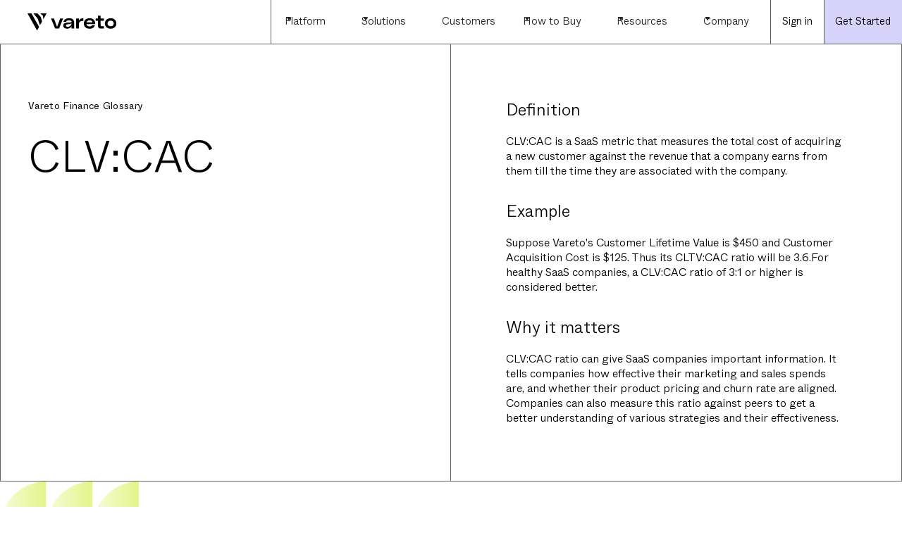

--- FILE ---
content_type: text/html
request_url: https://www.vareto.com/glossary-terms-2/clv-cac
body_size: 11072
content:
<!DOCTYPE html><!-- Last Published: Wed Jan 07 2026 16:28:49 GMT+0000 (Coordinated Universal Time) --><html data-wf-domain="www.vareto.com" data-wf-page="65d89fd5f96615b44977a89f" data-wf-site="63da9f0ba87657a719d36e42" lang="en" data-wf-collection="65d89fd5f96615b44977a8e4" data-wf-item-slug="clv-cac"><head><meta charset="utf-8"/><title>CLV:CAC | Vareto Finance Glossary</title><meta content="CLV:CAC is a SaaS metric that measures the total cost of acquiring a new customer against the revenue that a company earns from them till the time they are associated with the company." name="description"/><meta content="CLV:CAC | Vareto Finance Glossary" property="og:title"/><meta content="CLV:CAC is a SaaS metric that measures the total cost of acquiring a new customer against the revenue that a company earns from them till the time they are associated with the company." property="og:description"/><meta content="CLV:CAC | Vareto Finance Glossary" property="twitter:title"/><meta content="CLV:CAC is a SaaS metric that measures the total cost of acquiring a new customer against the revenue that a company earns from them till the time they are associated with the company." property="twitter:description"/><meta property="og:type" content="website"/><meta content="summary_large_image" name="twitter:card"/><meta content="width=device-width, initial-scale=1" name="viewport"/><link href="https://cdn.prod.website-files.com/63da9f0ba87657a719d36e42/css/2023-vareto.webflow.shared.dfdb18c24.min.css" rel="stylesheet" type="text/css" integrity="sha384-39sYwkMvda8gYY/lyxUIokC19W16RKnmAjA4DDAkaH2FvHUsTKGu2E4GYviU7HBy" crossorigin="anonymous"/><script type="text/javascript">!function(o,c){var n=c.documentElement,t=" w-mod-";n.className+=t+"js",("ontouchstart"in o||o.DocumentTouch&&c instanceof DocumentTouch)&&(n.className+=t+"touch")}(window,document);</script><link href="https://cdn.prod.website-files.com/63da9f0ba87657a719d36e42/63f7d49b9e7f4abf91cb549d_Website%20Favicon.png" rel="shortcut icon" type="image/x-icon"/><link href="https://cdn.prod.website-files.com/63da9f0ba87657a719d36e42/63f7d4d4593db0c36c37e0f1_Webclip%20Favicon.png" rel="apple-touch-icon"/><link href="https://www.vareto.com/glossary-terms-2/clv-cac" rel="canonical"/><script async="" src="https://www.googletagmanager.com/gtag/js?id=G-WJFQ5E5J8D"></script><script type="text/javascript">window.dataLayer = window.dataLayer || [];function gtag(){dataLayer.push(arguments);}gtag('set', 'developer_id.dZGVlNj', true);gtag('js', new Date());gtag('config', 'G-WJFQ5E5J8D');</script><!-- Please keep this css code to improve the font quality-->
<style>
  * {
  -webkit-font-smoothing: antialiased;
  -moz-osx-font-smoothing: grayscale;
}
</style>

<!-- [Attributes by Finsweet] Disable scrolling -->
<script defer src="https://cdn.jsdelivr.net/npm/@finsweet/attributes-scrolldisable@1/scrolldisable.js"></script>

<!-- Google Tag Manager -->
<script>(function(w,d,s,l,i){w[l]=w[l]||[];w[l].push({'gtm.start':
new Date().getTime(),event:'gtm.js'});var f=d.getElementsByTagName(s)[0],
j=d.createElement(s),dl=l!='dataLayer'?'&l='+l:'';j.async=true;j.src=
'https://www.googletagmanager.com/gtm.js?id='+i+dl;f.parentNode.insertBefore(j,f);
})(window,document,'script','dataLayer','GTM-N9NP8SW3');</script>
<!-- End Google Tag Manager -->

<!-- Google tag (gtag.js) -->
<script async src="https://www.googletagmanager.com/gtag/js?id=AW-10977282853"></script>
<script>
  window.dataLayer = window.dataLayer || [];
  function gtag(){dataLayer.push(arguments);}
  gtag('js', new Date());

  gtag('config', 'AW-10977282853');
</script>
<script type="text/javascript">
    (function(c,l,a,r,i,t,y){
        c[a]=c[a]||function(){(c[a].q=c[a].q||[]).push(arguments)};
        t=l.createElement(r);t.async=1;t.src="https://www.clarity.ms/tag/"+i;
        y=l.getElementsByTagName(r)[0];y.parentNode.insertBefore(t,y);
    })(window, document, "clarity", "script", "km43kio7i5");
</script>
<!-- Start of HubSpot Embed Code -->
<script type="text/javascript" id="hs-script-loader" async defer src="//js.hs-scripts.com/23859730.js"></script>
<!-- End of HubSpot Embed Code -->

<script src="https://tag.clearbitscripts.com/v1/pk_b45b1ccfe08782a3686a1b5645e85717/tags.js" referrerpolicy="strict-origin-when-cross-origin"></script><script type="text/javascript">window.__WEBFLOW_CURRENCY_SETTINGS = {"currencyCode":"USD","symbol":"$","decimal":".","fractionDigits":2,"group":",","template":"{{wf {\"path\":\"symbol\",\"type\":\"PlainText\"} }} {{wf {\"path\":\"amount\",\"type\":\"CommercePrice\"} }} {{wf {\"path\":\"currencyCode\",\"type\":\"PlainText\"} }}","hideDecimalForWholeNumbers":false};</script></head><body><div class="page-wrapper"><div class="global-styles w-embed"><style>

	/* Fluid responsive code to have the site scale on larger screens. Please read here for more information: https://finsweet.com/client-first/docs/fluid-responsive */
  html { font-size: calc(0.625rem + 0.41666666666666663vw); }
  @media screen and (max-width:1920px) { 
    html { font-size: calc(0.625rem + 0.41666666666666674vw); } 
  }
  @media screen and (max-width:1440px) { 
    html { font-size: calc(0.8126951092611863rem + 0.20811654526534862vw); } 
  }
  @media screen and (max-width:479px) { 
    html { font-size: calc(0.7494769874476988rem + 0.8368200836820083vw); } 
  }

  /* Get rid of top margin on first element in any rich text element */
  .w-richtext > :not(div):first-child, .w-richtext > div:first-child > :first-child {
    margin-top: 0 !important;
  }

  /* Get rid of bottom margin on last element in any rich text element */
  .w-richtext>:last-child, .w-richtext ol li:last-child, .w-richtext ul li:last-child {
    margin-bottom: 0 !important;
  }

  /* 
  Make the following elements inherit typography styles from the parent and not have hardcoded values. 
  Important: You will not be able to style for example "All Links" in Designer with this CSS applied.
  Uncomment this CSS to use it in the project. Leave this message for future hand-off.
  */
  /*
  a,
  .w-input,
  .w-select,
  .w-tab-link,
  .w-nav-link,
  .w-dropdown-btn,
  .w-dropdown-toggle,
  .w-dropdown-link {
  color: inherit;
  text-decoration: inherit;
  font-size: inherit;
  }
  */

  /* Prevent all click and hover interaction with an element */
  .pointer-events-off {
    pointer-events: none;
  }

  /* Enables all click and hover interaction with an element */
  .pointer-events-on {
    pointer-events: auto;
  }

  /* Snippet enables you to add class of div-square which creates and maintains a 1:1 dimension of a div.*/
  .div-square::after {
    content: "";
    display: block;
    padding-bottom: 100%;
  }

  /*Hide focus outline for main content element*/
  main:focus-visible {
    outline: -webkit-focus-ring-color auto 0px;
  }

  /* Make sure containers never lose their center alignment*/
  .container-medium, .container-small, .container-large {
    margin-right: auto !important;
    margin-left: auto !important;
  }

  /* Reset selects, buttons, and links styles */
  .w-input, .w-select, a {
    color: inherit;
    text-decoration: inherit;
    font-size: inherit;
  }

  /*Apply "..." after 3 lines of text */
  .text-style-3lines {
    display: -webkit-box;
    overflow: hidden;
    -webkit-line-clamp: 3;
    -webkit-box-orient: vertical;
  }

  /* Apply "..." after 2 lines of text */
  .text-style-2lines {
    display: -webkit-box;
    overflow: hidden;
    -webkit-line-clamp: 2;
    -webkit-box-orient: vertical;
  }
  /* Apply "..." at 100% width */
  .truncate-width { 
    width: 100%; 
    white-space: nowrap; 
    overflow: hidden; 
    text-overflow: ellipsis; 
  }
  /* Removes native scrollbar */
  .no-scrollbar {
    -ms-overflow-style: none;  // IE 10+
    overflow: -moz-scrollbars-none;  // Firefox
  }

  .no-scrollbar::-webkit-scrollbar {
    display: none; // Safari and Chrome
  }

  /* Adds inline flex display */
  .display-inlineflex {
    display: inline-flex;
  }

  /* These classes are never overwritten */
  .hide {
    display: none !important;
  }

  @media screen and (max-width: 991px) {
    .hide, .hide-tablet {
      display: none !important;
    }
  }
  @media screen and (max-width: 767px) {
    .hide-mobile-landscape{
      display: none !important;
    }
  }
  @media screen and (max-width: 479px) {
    .hide-mobile{
      display: none !important;
    }
  }

  .margin-0 {
    margin: 0rem !important;
  }

  .padding-0 {
    padding: 0rem !important;
  }

  .spacing-clean {
    padding: 0rem !important;
    margin: 0rem !important;
  }

  .margin-top {
    margin-right: 0rem !important;
    margin-bottom: 0rem !important;
    margin-left: 0rem !important;
  }

  .padding-top {
    padding-right: 0rem !important;
    padding-bottom: 0rem !important;
    padding-left: 0rem !important;
  }

  .margin-right {
    margin-top: 0rem !important;
    margin-bottom: 0rem !important;
    margin-left: 0rem !important;
  }

  .padding-right {
    padding-top: 0rem !important;
    padding-bottom: 0rem !important;
    padding-left: 0rem !important;
  }

  .margin-bottom {
    margin-top: 0rem !important;
    margin-right: 0rem !important;
    margin-left: 0rem !important;
  }

  .padding-bottom {
    padding-top: 0rem !important;
    padding-right: 0rem !important;
    padding-left: 0rem !important;
  }

  .margin-left {
    margin-top: 0rem !important;
    margin-right: 0rem !important;
    margin-bottom: 0rem !important;
  }

  .padding-left {
    padding-top: 0rem !important;
    padding-right: 0rem !important;
    padding-bottom: 0rem !important;
  }

  .margin-horizontal {
    margin-top: 0rem !important;
    margin-bottom: 0rem !important;
  }

  .padding-horizontal {
    padding-top: 0rem !important;
    padding-bottom: 0rem !important;
  }

  .margin-vertical {
    margin-right: 0rem !important;
    margin-left: 0rem !important;
  }

  .padding-vertical {
    padding-right: 0rem !important;
    padding-left: 0rem !important;
  }
	
  /* Adding bar on the right of the last blog item */
  /*.customer-stories_slide:nth-child(3n) .customer-stories_item,
  .customer-stories_item:nth-child(3n) { 
		border-right: 0.0625rem solid #5D6168 !important;
  }*/
  
  /* Tweaking padding on logo on menu for small desktop screens between 992px and 1100px */
  @media only screen and (max-width: 1020px) and (min-width: 992px) {
    .navbar_logo-link {
    	padding: 0 0.8%;
    }
  }
  
  /* Making sure the nav-bar menu on tablet and mobile is 1 screen high, no more, no less */
  @media only screen and (max-width: 991px) {
    .navbar_menu {
      height: calc(100% - 4rem);
    }
    .navbar_menu-left {
    	max-height: calc(100% - 10.25rem)
    }
		/* Make sure that the opened menu doesn't cover the logo and menu button*/
    .w-nav-overlay [data-nav-menu-open] {
      top: 4rem;
    }
  }
  
  @media only screen and (min-width: 768px) {
    .cta-careers_bottom-inner {
      width: calc(100% + 1.875rem);
    }
  }
  
    /* Logo Marquee for solutions pages */
    @keyframes logo-scroll {
    	from {
      	transform: translateX(0);
        }
        to {
        	transform: translateX(calc(-100% - 2rem));
          	}
          }
          
          .solution-scroll {
          	animation: logo-scroll 20s linear infinite;
            }
      /* Vertical Marquee for Solutions pages */
    @keyframes vertical-marquee-scroll {
    	from {
      	transform: translateY(0);
        }
        to {
        	transform: translateY(calc(-100% - 0rem));
          	}
          }
          
          .vertical-marquee-scroll {
          	animation: vertical-marquee-scroll 20s linear infinite;
            }
  
</style></div><nav class="banner-navbar_wrapper"><div id="banner_component" class="banner_component w-dyn-list"><div class="w-dyn-empty"><div>No items found.</div></div></div><div fs-scrolldisable-element="smart-nav" data-animation="default" data-collapse="medium" data-duration="400" data-easing="ease" data-easing2="ease" role="banner" class="navbar_component vvnav w-nav"><div class="navbar_container"><a href="/" class="navbar_logo-link w-nav-brand"><img src="https://cdn.prod.website-files.com/63da9f0ba87657a719d36e42/63dbd0527998673230977976_vareto-logolockup.svg" loading="lazy" alt="vareto logo" class="navbar_logo"/></a><nav role="navigation" id="navbar_menu" class="navbar_menu v2 w-nav-menu"><div class="navbar_menu-left"><div data-hover="true" data-delay="0" class="navbar_menu-dropdown v2 is-first w-dropdown"><div class="navbar_dropdown-toggle v2 is-first w-dropdown-toggle"><div class="dropdown-icon w-embed"><svg width="100%" height="100%" viewBox="0 0 12 12" fill="none" xmlns="http://www.w3.org/2000/svg">
<path d="M6.20867 9.68375C6.10986 9.83351 5.89014 9.83351 5.79133 9.68375L2.7917 5.13769C2.68203 4.97147 2.80124 4.75 3.00037 4.75L8.99963 4.75C9.19876 4.75 9.31797 4.97147 9.2083 5.13769L6.20867 9.68375Z" fill="currentColor"/>
</svg></div><div>Platform</div></div><nav class="navbar_dropdown-list v2 platform w-dropdown-list"><div id="w-node-_9b220ca3-7bf0-8039-1fd8-79aa0cc40e80-e518862b" class="navbar_grid-container"><div class="w-layout-grid navbar_grid"><a href="/platform/reporting" class="navbar_grid-block is-top w-inline-block"><p class="heading-style-sub-1">Reporting</p></a><a href="/platform/planning" class="navbar_grid-block w-inline-block"><p class="heading-style-sub-1">Planning</p></a><a href="/platform/collaboration" class="navbar_grid-block w-inline-block"><p class="heading-style-sub-1">Collaboration</p></a></div></div><div class="navbar_grid-container"><div class="w-layout-grid navbar_grid"><a href="/platform/integrations" class="navbar_grid-block is-top w-inline-block"><p class="heading-style-sub-1">Integrations</p></a><a href="/platform/ai" class="navbar_grid-block w-inline-block"><p class="heading-style-sub-1">Vareto AI</p></a><a href="/platform/security" class="navbar_grid-block w-inline-block"><p class="heading-style-sub-1">Security</p></a></div></div><div class="navbar_dropdown-content-left hide-web"><div id="w-node-_66cffd97-259f-7cf9-109b-54f8bce509e2-e518862b" class="navbar_dropdown-link-list"><a href="/platform/planning" class="navbar_dropdown-link">Planning</a><a href="/platform/reporting" class="navbar_dropdown-link">Reporting</a><a href="/platform/collaboration" class="navbar_dropdown-link">Collaboration</a><a href="/platform/integrations" class="navbar_dropdown-link"> Integrations</a><a href="/platform/ai" class="navbar_dropdown-link">Vareto AI</a><a href="/platform/security" class="navbar_dropdown-link">Security</a></div></div></nav></div><div data-hover="true" data-delay="0" data-w-id="c4166bf4-1ef1-e651-f126-6147637117a7" class="navbar_menu-dropdown v2 w-dropdown"><div class="navbar_dropdown-toggle v2 w-dropdown-toggle"><div class="dropdown-icon w-embed"><svg width="100%" height="100%" viewBox="0 0 12 12" fill="none" xmlns="http://www.w3.org/2000/svg">
<path d="M6.20867 9.68375C6.10986 9.83351 5.89014 9.83351 5.79133 9.68375L2.7917 5.13769C2.68203 4.97147 2.80124 4.75 3.00037 4.75L8.99963 4.75C9.19876 4.75 9.31797 4.97147 9.2083 5.13769L6.20867 9.68375Z" fill="currentColor"/>
</svg></div><div>Solutions</div></div><nav class="navbar_dropdown-list v2 w-dropdown-list"><div class="navbar_dropdown-content-left"><div id="w-node-c4166bf4-1ef1-e651-f126-6147637117bc-e518862b" class="navbar_dropdown-link-list"><div id="w-node-c4166bf4-1ef1-e651-f126-6147637117bd-e518862b" class="navbar_dropdown-title-wrapper"><h4 class="text-size-detail-2">Solutions by Use Case</h4></div><a href="/solutions/budget-planning-and-forecasting-vareto" class="navbar_dropdown-link">Budget Planning &amp; Forecasting</a><a href="/solutions/headcount-planning" class="navbar_dropdown-link">Headcount Planning</a><a id="w-node-c4166bf4-1ef1-e651-f126-6147637117c4-e518862b" href="/solutions/p-l-balance-sheet-and-cash-flow-software-vareto" class="navbar_dropdown-link">P&amp;L, Balance Sheet, and Cash Flow</a><a href="/solutions/sales-forecasting-software-vareto" class="navbar_dropdown-link">Sales Revenue Forecasting</a><a href="/solutions/capacity-planning-software-vareto" class="navbar_dropdown-link">Capacity Planning</a><a href="/solutions/budget-variance-analysis" class="navbar_dropdown-link">Budget Variance Analysis</a><a href="/solutions/executive-and-board-reporting" class="navbar_dropdown-link">Executive and Board Reporting</a></div><div class="navbar_dropdown-link-list"><div id="w-node-c4166bf4-1ef1-e651-f126-6147637117af-e518862b" class="navbar_dropdown-title-wrapper"><h4 class="text-size-detail-2">Solutions by Role</h4></div><a href="/solutions/by-team/cfos-and-vps-of-finance" class="navbar_dropdown-link">CFOs and VPs of Finance</a><a href="/solutions/by-team/directors-and-heads-of-finance" class="navbar_dropdown-link">Directors and Heads of Finance</a><a href="/solutions/by-team/finance-managers-and-analysts" class="navbar_dropdown-link">Finance Managers and Analysts</a><a href="/solutions/by-team/controllers-and-accounting-teams" class="navbar_dropdown-link">Controllers and Accounting Teams</a><a href="/solutions/by-team/budget-owners" class="navbar_dropdown-link">Budget Owners</a></div></div></nav></div><a href="/customers" class="navbar_link v2 w-nav-link">Customers</a><div data-hover="true" data-delay="0" data-w-id="d3aee611-0836-edcb-4301-ba1f9cc9487a" class="navbar_menu-dropdown v2 w-dropdown"><div class="navbar_dropdown-toggle v2 w-dropdown-toggle"><div class="dropdown-icon w-embed"><svg width="100%" height="100%" viewBox="0 0 12 12" fill="none" xmlns="http://www.w3.org/2000/svg">
<path d="M6.20867 9.68375C6.10986 9.83351 5.89014 9.83351 5.79133 9.68375L2.7917 5.13769C2.68203 4.97147 2.80124 4.75 3.00037 4.75L8.99963 4.75C9.19876 4.75 9.31797 4.97147 9.2083 5.13769L6.20867 9.68375Z" fill="currentColor"/>
</svg></div><div>How to Buy</div></div><nav class="navbar_dropdown-list v2 w-dropdown-list"><div class="navbar_dropdown-content-left"><div id="w-node-d3aee611-0836-edcb-4301-ba1f9cc94881-e518862b" class="navbar_dropdown-link-list"><a href="/how-to-buy/pricing" class="navbar_dropdown-link">Pricing</a><a href="/how-to-buy/customer-success" class="navbar_dropdown-link">5-Week Implementation</a></div></div></nav></div><div data-hover="true" data-delay="0" class="navbar_menu-dropdown v2 w-dropdown"><div class="navbar_dropdown-toggle v2 w-dropdown-toggle"><div class="dropdown-icon w-embed"><svg width="100%" height="100%" viewBox="0 0 12 12" fill="none" xmlns="http://www.w3.org/2000/svg">
<path d="M6.20867 9.68375C6.10986 9.83351 5.89014 9.83351 5.79133 9.68375L2.7917 5.13769C2.68203 4.97147 2.80124 4.75 3.00037 4.75L8.99963 4.75C9.19876 4.75 9.31797 4.97147 9.2083 5.13769L6.20867 9.68375Z" fill="currentColor"/>
</svg></div><div>Resources</div></div><nav class="navbar_dropdown-list v2 with-addon w-dropdown-list"><div class="navbar_dropdown-content-left v2 with-addon"><div class="navbar_dropdown-content-right test blog"><div class="navbar_dropdown-content-wrapper z-index-1"><h4 class="text-size-detail-2 hide-mobile">Latest Article</h4><div class="navbar_dropdown-blog-item-wrapper blog-hidden"><div id="w-node-c4166bf4-1ef1-e651-f126-6147637117fc-e518862b" class="w-dyn-list"><div role="list" class="w-dyn-items"><div role="listitem" class="w-dyn-item"><a href="/blog/from-vision-to-reality-riding-the-rollercoaster-of-entrepreneurship" class="navbar_blog-item w-inline-block"><div class="navbar_blog-content"><div class="blog_tag"><div class="text-size-detail-1">Event</div></div><div class="heading-style-sub-1">From Vision to Reality: Riding the Rollercoaster of Entrepreneurship</div><div id="w-node-c4166bf4-1ef1-e651-f126-614763711804-e518862b" class="navbar_blog-detail-wrapper"><p class="navbar_blog-detail"> By </p><p class="navbar_blog-detail">Vareto</p></div></div></a></div></div></div></div><div class="navbar_dropdown-blog-item-wrapper"><a href="/resources/report/ai-in-finance-the-new-frontier" class="navbar_blog-item w-inline-block"><div class="navbar_blog-content"><div class="blog_tag"><div class="text-size-detail-1">Deep Dive</div></div><div class="heading-style-sub-1">The New Frontier in Finance<br/></div><div id="w-node-a42ce42c-e7d4-d491-7dfc-da99f506c537-e518862b" class="navbar_blog-detail-wrapper"><p class="navbar_blog-detail black">Explore the transformation of the CFO role and finance organizations and learn how AI and unified platform solutions are shaping the finance toolset, empowering finance teams to transition from data consumers to data drivers.</p></div></div></a></div></div><div class="navbar_dropdown-background-layer"></div></div><div class="navbar_dropdown-link-list is-first-column test resources"><a href="/events" class="navbar_dropdown-link">Events</a><a href="/blog" class="navbar_dropdown-link">Blog</a><a href="/resources/ebooks" class="navbar_dropdown-link">Ebooks</a><a href="/resources/glossary" class="navbar_dropdown-link">Financial Glossary</a></div></div></nav></div><div data-hover="true" data-delay="0" data-w-id="c4166bf4-1ef1-e651-f126-614763711814" class="navbar_menu-dropdown v2 bottom w-dropdown"><div class="navbar_dropdown-toggle v2 w-dropdown-toggle"><div class="dropdown-icon w-embed"><svg width="100%" height="100%" viewBox="0 0 12 12" fill="none" xmlns="http://www.w3.org/2000/svg">
<path d="M6.20867 9.68375C6.10986 9.83351 5.89014 9.83351 5.79133 9.68375L2.7917 5.13769C2.68203 4.97147 2.80124 4.75 3.00037 4.75L8.99963 4.75C9.19876 4.75 9.31797 4.97147 9.2083 5.13769L6.20867 9.68375Z" fill="currentColor"/>
</svg></div><div>Company</div></div><nav class="navbar_dropdown-list v2 w-dropdown-list"><div class="navbar_dropdown-content-left"><div class="navbar_dropdown-link-list is-first-column"><a href="/company/about" class="navbar_dropdown-link">About</a><a href="/careers" class="navbar_dropdown-link">Careers</a></div></div></nav></div></div><div class="navbar_menu-right test"><a href="https://app.vareto.com/" class="menu_button v2 w-button">Sign in</a><a href="/get-started" class="menu_button is-purple v2 w-button">Get Started<br/></a></div></nav><div class="navbar_menu-button w-nav-button"><div class="menu-icon"><div class="menu-icon_line-top"></div><div class="menu-icon_line-middle"><div class="menu-icon_line-middle-inner"></div></div><div class="menu-icon_line-bottom"></div></div></div></div></div></nav><main class="main-wrapper"><section class="section_glossary"><div class="container-xlarge"><div class="w-layout-grid glossary_component"><div class="glossary_category"><div class="glossary_category-title term"><div class="padding-global"><div class="max-width-medium"><div class="padding-bottom padding-medium"><p class="text-size-eyebrow">Vareto Finance Glossary</p></div><div class="padding-bottom padding-medium"><h1 class="heading-style-h2">CLV:CAC</h1></div><div class="structured-data w-embed w-script"><script type="application/ld+json">
{ 
 "@context": "http://schema.org", 
 "@type": "Article",
 "headline": "CLV:CAC",
 "url": "https://www.vareto.com/glossary-terms-2/clv-cac",
 "description": "CLV:CAC is a SaaS metric that measures the total cost of acquiring a new customer against the revenue that a company earns from them till the time they are associated with the company.",
 "author": [{
      "@type":"Organization",
      "name": "Vareto",
      "url": "https://www.vareto.com/"
        }]
}
</script></div></div></div></div></div><div id="w-node-a7e7f4f3-0ae8-f8f9-f369-cdc9c8eb3f12-4977a89f"><article class="glossary_block term"><div><div class="padding-bottom padding-small"><p class="heading-style-sub-1">Definition</p></div><div class="padding-bottom padding-medium"><div class="w-richtext"><p>CLV:CAC is a SaaS metric that measures the total cost of acquiring a new customer against the revenue that a company earns from them till the time they are associated with the company.</p></div></div><div class="padding-bottom padding-small"><p class="heading-style-sub-1">Example</p></div><div class="padding-bottom padding-medium"><div class="w-richtext"><p>Suppose Vareto&#x27;s Customer Lifetime Value is $450 and Customer Acquisition Cost is $125. Thus its CLTV:CAC ratio will be 3.6.For healthy SaaS companies, a CLV:CAC ratio of 3:1 or higher is considered better.</p></div></div><div class="padding-bottom padding-small"><p class="heading-style-sub-1">Why it matters</p></div><div class="w-richtext"><p>CLV:CAC ratio can give SaaS companies important information. It tells companies how effective their marketing and sales spends are, and whether their product pricing and churn rate are aligned. Companies can also measure this ratio against peers to get a better understanding of various strategies and their effectiveness.</p></div></div></article></div></div></div></section><aside class="section_cta"><div class="cta_illustration-wrapper"><img src="https://cdn.prod.website-files.com/63da9f0ba87657a719d36e42/63dd12c17bccf309bd148305_illustration-cta-top.svg" loading="lazy" alt="" class="cta_illustration-top"/></div><div class="cta-simple_component"><div class="padding-global"><div class="container-medium"><div class="cta-simple_padding"><div class="cta_max-width"><div class="margin-bottom margin-medium"><h2 class="heading-style-h2">See Vareto in action</h2></div><div class="max-width-medium align-center"><p class="text-size-body-1">Book a demo today.<br/>‍</p></div></div><div class="max-width-small align-center w-form"><form id="wf-form-Demo-Request-Form" name="wf-form-Demo-Request-Form" data-name="Demo Request Form" redirect="/thank-you" data-redirect="/thank-you" method="get" class="webflow-demo-request-form-box" data-wf-page-id="65d89fd5f96615b44977a89f" data-wf-element-id="072beabd-e2a0-adef-78b8-740b2eec4221"><input class="text-field w-input" maxlength="256" name="Email" data-name="Email" placeholder="Business Email" type="email" id="Email-3" required=""/><input type="submit" data-wait="Please wait..." class="button w-button" value="Book a Demo"/></form><div class="w-form-done"><div>Thank you! Your submission has been received!</div></div><div class="w-form-fail"><div>Oops! Something went wrong while submitting the form.</div></div></div></div></div></div></div><div class="cta_illustration-wrapper is-bottom"><img src="https://cdn.prod.website-files.com/63da9f0ba87657a719d36e42/63dd131190e59f22788531ff_illustration-cta-bottom.svg" loading="lazy" alt="" class="cta_illustration-bottom"/></div></aside></main><footer class="footer_component"><div class="background-color-gray-02"><div class="container-xlarge"><div class="footer_top-wrapper"><div class="footer_newsletter-wrapper custom-code"><div class="padding-global"><div class="footer_newsletter-text-wrapper"><div class="heading-style-h4">Stay updated</div></div><div class="newsletter-form-box w-form"><form id="wf-form-Newsletter-Form" name="wf-form-Newsletter-Form" data-name="Newsletter Form" method="get" class="newsletter-form" data-wf-page-id="65d89fd5f96615b44977a89f" data-wf-element-id="3d377fff-eac1-f21d-6d6f-1645c0f36917"><input class="text-field newsletter w-input" maxlength="256" name="Email" data-name="Email" placeholder="Subscribe to our monthly newsletter" type="email" id="Email-4" required=""/><input type="submit" data-wait="Please wait..." class="button w-button" value="Submit"/></form><div class="success-message w-form-done"><div>Thank you for signing up.</div></div><div class="w-form-fail"><div>Oops! Something went wrong while submitting the form.</div></div></div></div></div><div class="footer_cta-wrapper hide-mobile-landscape"></div></div><div id="w-node-c08ae780-a5ba-2562-2015-139976ffcfde-76ffcfc8" class="footer_main-wrapper"><div class="padding-global"><div class="footer_top hide-mobile-landscape"><a href="#" class="footer_logo-link w-nav-brand"><img src="https://cdn.prod.website-files.com/63da9f0ba87657a719d36e42/63dbcebb2b8a73238ae5ace9_vareto-logomark.svg" loading="lazy" alt="vareto logomark" class="footer_logo"/></a><div class="footer_link-list is-narrow"><div class="footer_column-heading">Platform</div><a href="/platform/planning" class="footer_link">Planning</a><a href="/platform/reporting" class="footer_link">Reporting</a><a href="/platform/integrations" class="footer_link">Integrations</a><a href="/platform/security" class="footer_link">Security</a><a href="/how-to-buy/customer-success" class="footer_link">5-Week Implementation</a><div class="footer_column-heading second-heading">Solutions by Use Case</div><a href="/solutions/budget-planning-and-forecasting-vareto" class="footer_link">Budget Planning &amp; Forecasting</a><a href="/solutions/headcount-planning" class="footer_link">Headcount Planning</a><a href="/solutions/p-l-balance-sheet-and-cash-flow-software-vareto" class="footer_link">P&amp;L, Balance Sheet, and Cash Flow</a><a href="/solutions/sales-forecasting-software-vareto" class="footer_link">Sales Revenue Forecasting</a><a href="/solutions/capacity-planning-software-vareto" class="footer_link">Capacity Planning</a><a href="/solutions/budget-variance-analysis" class="footer_link">Budget Variance Analysis</a><a href="/solutions/executive-and-board-reporting" class="footer_link">Executive and Board Reporting</a><a href="/solutions/operational-planning" class="footer_link">Operational Planning</a><a href="/solutions/organizational-expense-management" class="footer_link">Organizational Expense Management</a></div><div class="footer_link-list"><div class="footer_column-heading">Solutions by Role</div><a href="/solutions/by-team/cfos-and-vps-of-finance" class="footer_link">CFOs and VPs of Finance</a><a href="/solutions/by-team/directors-and-heads-of-finance" class="footer_link">Directors and Heads of Finance</a><a href="/solutions/by-team/finance-managers-and-analysts" class="footer_link">Finance Managers and Analysts</a><a href="/solutions/by-team/controllers-and-accounting-teams" class="footer_link">Controllers and Accounting Teams</a><a href="/solutions/by-team/budget-owners" class="footer_link">Budget Owners</a><div class="footer_column-heading second-heading">Solutions by Industry</div><a href="/solutions/industry/software-and-tech" class="footer_link">Software and Tech</a><a href="/solutions/industry/healthcare" class="footer_link">Healthcare</a><a href="/solutions/industry/nonprofits" class="footer_link">Nonprofits</a></div><div class="footer_link-list is-narrow"><div class="footer_column-heading">Customers</div><a href="/customers" class="footer_link">Success Stories</a><div class="footer_column-heading second-heading">How to Buy</div><a href="/how-to-buy/customer-success" class="footer_link">5-Week Implementation</a><a href="/how-to-buy/pricing" class="footer_link">Pricing</a><div class="footer_column-heading second-heading">Resources</div><a href="/blog" class="footer_link">Blog</a><a href="/resources/glossary" class="footer_link">Financial Glossary</a><a href="/resources/ebooks" class="footer_link">Ebooks</a><a href="/archives/community" class="footer_link">Vareto Visionaries</a><a href="/events" class="footer_link">Events</a></div><div class="footer_link-list is-narrow"><div class="footer_column-heading">Helpful Content</div><a href="/resources/ebooks/fpa-buying-guide" class="footer_link">FP&amp;A Software Buyer&#x27;s Guide</a><div class="w-dyn-list"><div role="list" class="w-dyn-items"><div role="listitem" class="w-dyn-item"><a href="/post/finance-leader-101-everything-a-modern-finance-leader-needs-to-know" class="w-inline-block"><p class="footer_link w-dyn-bind-empty"></p></a><a href="/post/finance-leader-101-everything-a-modern-finance-leader-needs-to-know" class="footer_link">Finance leader 101: Everything a modern finance leader needs to know</a></div><div role="listitem" class="w-dyn-item"><a href="/post/considerations-when-structuring-your-fp-a-team" class="w-inline-block"><p class="footer_link">Designing your FP&amp;A Team Structure</p></a><a href="/post/considerations-when-structuring-your-fp-a-team" class="footer_link w-condition-invisible">Designing your FP&amp;A Team Structure</a></div><div role="listitem" class="w-dyn-item"><a href="/post/fpanda-analyst-interview-questions" class="w-inline-block"><p class="footer_link">FP&amp;A Analyst Interview Guide</p></a><a href="/post/fpanda-analyst-interview-questions" class="footer_link w-condition-invisible">Navigating the FP&amp;A Analyst Interview: Essential Questions and Expert Tips</a></div><div role="listitem" class="w-dyn-item"><a href="/post/fp-a-job-description-templates" class="w-inline-block"><p class="footer_link">FP&amp;A Job Description Templates</p></a><a href="/post/fp-a-job-description-templates" class="footer_link w-condition-invisible">Sample FP&amp;A Job Description Templates</a></div><div role="listitem" class="w-dyn-item"><a href="/post/fpanda-leader-interview-tips" class="w-inline-block"><p class="footer_link">FP&amp;A Leader Interview Guide</p></a><a href="/post/fpanda-leader-interview-tips" class="footer_link w-condition-invisible">Ace Your FP&amp;A Leader Interview: Sample Questions and Tips for Success</a></div><div role="listitem" class="w-dyn-item"><a href="/post/finance-tech-stack-guide" class="w-inline-block"><p class="footer_link">The Modern Finance Tech Stack: A Comprehensive Guide</p></a><a href="/post/finance-tech-stack-guide" class="footer_link w-condition-invisible">The modern finance tech stack: a comprehensive guide</a></div></div></div><a href="https://www.vareto.com/blog/sweep-accounts-101" class="footer_link">Sweep Accounts 101</a><a href="https://www.vareto.com/blog/smart-banking-strategies-best-practices-for-cash-management" class="footer_link">Cash Management Best Practices</a></div><div class="footer_link-list is-narrow"><div class="footer_column-heading">Company</div><a href="/company/about" class="footer_link">About</a><a href="/careers" class="footer_link">Careers</a><a href="/sitemap" class="footer_link">Sitemap</a><div class="footer_column-heading second-heading">Connect</div><a href="https://www.linkedin.com/company/vareto/" class="footer_link">Linkedin</a><a href="mailto:hello@vareto.com" class="footer_link">hello@vareto.com</a></div></div><div class="footer_top show-mobile-landscape"><div class="footer_top-column-mobile"><div class="footer_link-list is-narrow"><div class="footer_column-heading">Platform</div><a href="/platform/planning" class="footer_link">Planning</a><a href="/platform/reporting" class="footer_link">Reporting</a><a href="/platform/integrations" class="footer_link">Integrations</a><a href="/platform/security" class="footer_link">Security</a><a href="/how-to-buy/customer-success" class="footer_link">5-Week Implementation</a><div class="footer_column-heading second-heading">Solutions by Use Case</div><a href="/solutions/budget-planning-and-forecasting-vareto" class="footer_link">Budget Planning &amp; Forecasting</a><a href="/solutions/headcount-planning" class="footer_link">Headcount Planning</a><a href="/solutions/p-l-balance-sheet-and-cash-flow-software-vareto" class="footer_link">P&amp;L, Balance Sheet, and Cash Flow</a><a href="/solutions/sales-forecasting-software-vareto" class="footer_link">Sales Revenue Forecasting</a><a href="/solutions/capacity-planning-software-vareto" class="footer_link">Capacity Planning</a><a href="/solutions/budget-variance-analysis" class="footer_link">Budget Variance Analysis</a><a href="/solutions/executive-and-board-reporting" class="footer_link">Executive and Board Reporting</a><a href="/solutions/operational-planning" class="footer_link">Operational Planning</a><a href="/solutions/organizational-expense-management" class="footer_link">Organizational Expense Management</a></div><div class="footer_link-list"><div class="footer_column-heading">Solutions by Role</div><a href="/solutions/by-team/cfos-and-vps-of-finance" class="footer_link">CFOs and VPs of Finance</a><a href="/solutions/by-team/directors-and-heads-of-finance" class="footer_link">Directors and Heads of Finance</a><a href="/solutions/by-team/finance-managers-and-analysts" class="footer_link">Finance Managers and Analysts</a><a href="/solutions/by-team/controllers-and-accounting-teams" class="footer_link">Controllers and Accounting Teams</a><a href="/solutions/by-team/budget-owners" class="footer_link">Budget Owners</a><div class="footer_column-heading second-heading">Solutions by Industry</div><a href="/solutions/industry/software-and-tech" class="footer_link">Software and Tech</a><a href="/solutions/industry/healthcare" class="footer_link">Healthcare</a><a href="/solutions/industry/nonprofits" class="footer_link">Nonprofits</a></div></div><div class="footer_top-column-mobile"><div class="footer_link-list is-narrow"><div class="footer_column-heading">Customers</div><a href="/customers" class="footer_link">Success Stories</a><div class="footer_column-heading second-heading">How to Buy</div><a href="/how-to-buy/customer-success" class="footer_link">5-Week Implementation</a><a href="/how-to-buy/pricing" class="footer_link">Pricing</a><div class="footer_column-heading second-heading">Resources</div><a href="/blog" class="footer_link">Blog</a><a href="/resources/glossary" class="footer_link">Financial Glossary</a><a href="/resources/ebooks" class="footer_link">Ebooks</a><a href="/archives/community" class="footer_link">Vareto Visionaries</a><a href="/events" class="footer_link">Events</a></div><div class="footer_link-list is-narrow"><div class="footer_column-heading">Helpful Content</div><a href="/resources/ebooks/fpa-buying-guide" class="footer_link">FP&amp;A Software Buyer&#x27;s Guide</a><div class="w-dyn-list"><div role="list" class="w-dyn-items"><div role="listitem" class="w-dyn-item"><a href="/post/finance-leader-101-everything-a-modern-finance-leader-needs-to-know" class="w-inline-block"><p class="footer_link w-dyn-bind-empty"></p></a><a href="/post/finance-leader-101-everything-a-modern-finance-leader-needs-to-know" class="footer_link">Finance leader 101: Everything a modern finance leader needs to know</a></div><div role="listitem" class="w-dyn-item"><a href="/post/considerations-when-structuring-your-fp-a-team" class="w-inline-block"><p class="footer_link">Designing your FP&amp;A Team Structure</p></a><a href="/post/considerations-when-structuring-your-fp-a-team" class="footer_link w-condition-invisible">Designing your FP&amp;A Team Structure</a></div><div role="listitem" class="w-dyn-item"><a href="/post/fpanda-analyst-interview-questions" class="w-inline-block"><p class="footer_link">FP&amp;A Analyst Interview Guide</p></a><a href="/post/fpanda-analyst-interview-questions" class="footer_link w-condition-invisible">Navigating the FP&amp;A Analyst Interview: Essential Questions and Expert Tips</a></div><div role="listitem" class="w-dyn-item"><a href="/post/fp-a-job-description-templates" class="w-inline-block"><p class="footer_link">FP&amp;A Job Description Templates</p></a><a href="/post/fp-a-job-description-templates" class="footer_link w-condition-invisible">Sample FP&amp;A Job Description Templates</a></div><div role="listitem" class="w-dyn-item"><a href="/post/fpanda-leader-interview-tips" class="w-inline-block"><p class="footer_link">FP&amp;A Leader Interview Guide</p></a><a href="/post/fpanda-leader-interview-tips" class="footer_link w-condition-invisible">Ace Your FP&amp;A Leader Interview: Sample Questions and Tips for Success</a></div><div role="listitem" class="w-dyn-item"><a href="/post/finance-tech-stack-guide" class="w-inline-block"><p class="footer_link">The Modern Finance Tech Stack: A Comprehensive Guide</p></a><a href="/post/finance-tech-stack-guide" class="footer_link w-condition-invisible">The modern finance tech stack: a comprehensive guide</a></div></div></div><a href="https://www.vareto.com/blog/sweep-accounts-101" class="footer_link">Sweep Accounts 101</a><a href="https://www.vareto.com/blog/smart-banking-strategies-best-practices-for-cash-management" class="footer_link">Cash Management Best Practices</a></div><div class="footer_link-list is-narrow"><div class="footer_column-heading">Company</div><a href="/company/about" class="footer_link">About</a><a href="/careers" class="footer_link">Careers</a><a href="/sitemap" class="footer_link">Sitemap</a><div class="footer_column-heading second-heading">Connect</div><a href="https://www.linkedin.com/company/vareto/" class="footer_link">Linkedin</a><a href="mailto:hello@vareto.com" class="footer_link">hello@vareto.com</a></div></div></div></div></div><div class="footer_huge-logo-wrapper"><div class="padding-global"><img src="https://cdn.prod.website-files.com/63da9f0ba87657a719d36e42/63dbd0520a00254b86af9ad0_vareto-wordmark.svg" loading="lazy" alt="vareto wordmark" class="footer_huge-logo"/></div></div><div class="padding-global"><div class="footer_bottom-wrapper"><div class="w-layout-grid footer_legal-list"><div id="w-node-c08ae780-a5ba-2562-2015-139976ffcff8-76ffcfc8" class="footer_credit-text">© Copyright 2025 Vareto Inc. All rights reserved.</div></div><div class="w-layout-grid footer_legal-list"><a href="/legal/privacy" class="footer_legal-link">Privacy</a><a href="/legal/cookies" class="footer_legal-link">Cookies</a><a href="/legal/terms" class="footer_legal-link">Terms</a><a href="https://trust.vareto.com/" target="_blank" class="footer_legal-link">Trust Center</a><a href="/legal/data-sub-processors" class="footer_legal-link">Data Sub-processors</a><a href="https://status.vareto.com/" class="footer_legal-link">System Status</a></div></div></div></div></div></footer></div><script src="https://d3e54v103j8qbb.cloudfront.net/js/jquery-3.5.1.min.dc5e7f18c8.js?site=63da9f0ba87657a719d36e42" type="text/javascript" integrity="sha256-9/aliU8dGd2tb6OSsuzixeV4y/faTqgFtohetphbbj0=" crossorigin="anonymous"></script><script src="https://cdn.prod.website-files.com/63da9f0ba87657a719d36e42/js/webflow.schunk.d0d7ad99d2cc1ab4.js" type="text/javascript" integrity="sha384-9FWPFjJITUPk3SGEoW9LIfaqUS7df8GRW/8nStGuH+K2355j7b47Jq4BD5gR2dGO" crossorigin="anonymous"></script><script src="https://cdn.prod.website-files.com/63da9f0ba87657a719d36e42/js/webflow.schunk.c363cd51726d6e89.js" type="text/javascript" integrity="sha384-AWz7fe31KbLFxWbrEFQRJ/JqdW6UBJHdfGUFbe7j+6re4y8GB+uXuG6ePtbJQTvf" crossorigin="anonymous"></script><script src="https://cdn.prod.website-files.com/63da9f0ba87657a719d36e42/js/webflow.6c76f6b7.e7a4d521db779519.js" type="text/javascript" integrity="sha384-3+yoOlTGqtx4xMKfeLkkrjP8YmfO+kD4hQQcZ4DDL7e3A4zgBX9S+QSZgufPyI/r" crossorigin="anonymous"></script><!-- Check if announcement bar was already closed and add cookie if user closes it -->
<script>
  var bar = document.getElementById("banner_component")
  var notificationClosed = document.getElementById("announcement-slug").textContent
  var navbarMenu = document.getElementById("navbar_menu")
  let isMobile = window.matchMedia("only screen and (max-width: 991px)").matches
  $.getScript('https://cdn.jsdelivr.net/npm/js-cookie@2/src/js.cookie.min.js', function() {
    var cookieName = notificationClosed;
    var cookieValue = 'userClosedIt';

    if(typeof Cookies.get(cookieName) !== 'undefined') {
      bar.style.display = "none";
      if (isMobile) {
        navbarMenu.style.top = "4rem";
      }
    } else {
      bar.style.display = "block";
      if (isMobile) {
        navbarMenu.style.top = "6.6875rem";
      }
    }
    $('#announcement-close').click(function() {
      Cookies.set(cookieName, cookieValue, { expires: 7 });
      bar.style.display = "none";
      if (isMobile) {
        navbarMenu.style.top = "4rem";
      }
    });
  });
</script>

<!-- Google Tag Manager (noscript) -->
<noscript><iframe src="https://www.googletagmanager.com/ns.html?id=GTM-MN6WWZT"
height="0" width="0" style="display:none;visibility:hidden"></iframe></noscript>
<!-- End Google Tag Manager (noscript) -->
<noscript>
        <img src="https://ws.zoominfo.com/pixel/63069555f89d68d453b8c3eb" width="1" height="1" style="display: none;" alt="websights"/>
      </noscript>
</body></html>

--- FILE ---
content_type: text/css
request_url: https://cdn.prod.website-files.com/63da9f0ba87657a719d36e42/css/2023-vareto.webflow.shared.dfdb18c24.min.css
body_size: 61868
content:
html{-webkit-text-size-adjust:100%;-ms-text-size-adjust:100%;font-family:sans-serif}body{margin:0}article,aside,details,figcaption,figure,footer,header,hgroup,main,menu,nav,section,summary{display:block}audio,canvas,progress,video{vertical-align:baseline;display:inline-block}audio:not([controls]){height:0;display:none}[hidden],template{display:none}a{background-color:#0000}a:active,a:hover{outline:0}abbr[title]{border-bottom:1px dotted}b,strong{font-weight:700}dfn{font-style:italic}h1{margin:.67em 0;font-size:2em}mark{color:#000;background:#ff0}small{font-size:80%}sub,sup{vertical-align:baseline;font-size:75%;line-height:0;position:relative}sup{top:-.5em}sub{bottom:-.25em}img{border:0}svg:not(:root){overflow:hidden}hr{box-sizing:content-box;height:0}pre{overflow:auto}code,kbd,pre,samp{font-family:monospace;font-size:1em}button,input,optgroup,select,textarea{color:inherit;font:inherit;margin:0}button{overflow:visible}button,select{text-transform:none}button,html input[type=button],input[type=reset]{-webkit-appearance:button;cursor:pointer}button[disabled],html input[disabled]{cursor:default}button::-moz-focus-inner,input::-moz-focus-inner{border:0;padding:0}input{line-height:normal}input[type=checkbox],input[type=radio]{box-sizing:border-box;padding:0}input[type=number]::-webkit-inner-spin-button,input[type=number]::-webkit-outer-spin-button{height:auto}input[type=search]{-webkit-appearance:none}input[type=search]::-webkit-search-cancel-button,input[type=search]::-webkit-search-decoration{-webkit-appearance:none}legend{border:0;padding:0}textarea{overflow:auto}optgroup{font-weight:700}table{border-collapse:collapse;border-spacing:0}td,th{padding:0}@font-face{font-family:webflow-icons;src:url([data-uri])format("truetype");font-weight:400;font-style:normal}[class^=w-icon-],[class*=\ w-icon-]{speak:none;font-variant:normal;text-transform:none;-webkit-font-smoothing:antialiased;-moz-osx-font-smoothing:grayscale;font-style:normal;font-weight:400;line-height:1;font-family:webflow-icons!important}.w-icon-slider-right:before{content:""}.w-icon-slider-left:before{content:""}.w-icon-nav-menu:before{content:""}.w-icon-arrow-down:before,.w-icon-dropdown-toggle:before{content:""}.w-icon-file-upload-remove:before{content:""}.w-icon-file-upload-icon:before{content:""}*{box-sizing:border-box}html{height:100%}body{color:#333;background-color:#fff;min-height:100%;margin:0;font-family:Arial,sans-serif;font-size:14px;line-height:20px}img{vertical-align:middle;max-width:100%;display:inline-block}html.w-mod-touch *{background-attachment:scroll!important}.w-block{display:block}.w-inline-block{max-width:100%;display:inline-block}.w-clearfix:before,.w-clearfix:after{content:" ";grid-area:1/1/2/2;display:table}.w-clearfix:after{clear:both}.w-hidden{display:none}.w-button{color:#fff;line-height:inherit;cursor:pointer;background-color:#3898ec;border:0;border-radius:0;padding:9px 15px;text-decoration:none;display:inline-block}input.w-button{-webkit-appearance:button}html[data-w-dynpage] [data-w-cloak]{color:#0000!important}.w-code-block{margin:unset}pre.w-code-block code{all:inherit}.w-optimization{display:contents}.w-webflow-badge,.w-webflow-badge>img{box-sizing:unset;width:unset;height:unset;max-height:unset;max-width:unset;min-height:unset;min-width:unset;margin:unset;padding:unset;float:unset;clear:unset;border:unset;border-radius:unset;background:unset;background-image:unset;background-position:unset;background-size:unset;background-repeat:unset;background-origin:unset;background-clip:unset;background-attachment:unset;background-color:unset;box-shadow:unset;transform:unset;direction:unset;font-family:unset;font-weight:unset;color:unset;font-size:unset;line-height:unset;font-style:unset;font-variant:unset;text-align:unset;letter-spacing:unset;-webkit-text-decoration:unset;text-decoration:unset;text-indent:unset;text-transform:unset;list-style-type:unset;text-shadow:unset;vertical-align:unset;cursor:unset;white-space:unset;word-break:unset;word-spacing:unset;word-wrap:unset;transition:unset}.w-webflow-badge{white-space:nowrap;cursor:pointer;box-shadow:0 0 0 1px #0000001a,0 1px 3px #0000001a;visibility:visible!important;opacity:1!important;z-index:2147483647!important;color:#aaadb0!important;overflow:unset!important;background-color:#fff!important;border-radius:3px!important;width:auto!important;height:auto!important;margin:0!important;padding:6px!important;font-size:12px!important;line-height:14px!important;text-decoration:none!important;display:inline-block!important;position:fixed!important;inset:auto 12px 12px auto!important;transform:none!important}.w-webflow-badge>img{position:unset;visibility:unset!important;opacity:1!important;vertical-align:middle!important;display:inline-block!important}h1,h2,h3,h4,h5,h6{margin-bottom:10px;font-weight:700}h1{margin-top:20px;font-size:38px;line-height:44px}h2{margin-top:20px;font-size:32px;line-height:36px}h3{margin-top:20px;font-size:24px;line-height:30px}h4{margin-top:10px;font-size:18px;line-height:24px}h5{margin-top:10px;font-size:14px;line-height:20px}h6{margin-top:10px;font-size:12px;line-height:18px}p{margin-top:0;margin-bottom:10px}blockquote{border-left:5px solid #e2e2e2;margin:0 0 10px;padding:10px 20px;font-size:18px;line-height:22px}figure{margin:0 0 10px}ul,ol{margin-top:0;margin-bottom:10px;padding-left:40px}.w-list-unstyled{padding-left:0;list-style:none}.w-embed:before,.w-embed:after{content:" ";grid-area:1/1/2/2;display:table}.w-embed:after{clear:both}.w-video{width:100%;padding:0;position:relative}.w-video iframe,.w-video object,.w-video embed{border:none;width:100%;height:100%;position:absolute;top:0;left:0}fieldset{border:0;margin:0;padding:0}button,[type=button],[type=reset]{cursor:pointer;-webkit-appearance:button;border:0}.w-form{margin:0 0 15px}.w-form-done{text-align:center;background-color:#ddd;padding:20px;display:none}.w-form-fail{background-color:#ffdede;margin-top:10px;padding:10px;display:none}label{margin-bottom:5px;font-weight:700;display:block}.w-input,.w-select{color:#333;vertical-align:middle;background-color:#fff;border:1px solid #ccc;width:100%;height:38px;margin-bottom:10px;padding:8px 12px;font-size:14px;line-height:1.42857;display:block}.w-input::placeholder,.w-select::placeholder{color:#999}.w-input:focus,.w-select:focus{border-color:#3898ec;outline:0}.w-input[disabled],.w-select[disabled],.w-input[readonly],.w-select[readonly],fieldset[disabled] .w-input,fieldset[disabled] .w-select{cursor:not-allowed}.w-input[disabled]:not(.w-input-disabled),.w-select[disabled]:not(.w-input-disabled),.w-input[readonly],.w-select[readonly],fieldset[disabled]:not(.w-input-disabled) .w-input,fieldset[disabled]:not(.w-input-disabled) .w-select{background-color:#eee}textarea.w-input,textarea.w-select{height:auto}.w-select{background-color:#f3f3f3}.w-select[multiple]{height:auto}.w-form-label{cursor:pointer;margin-bottom:0;font-weight:400;display:inline-block}.w-radio{margin-bottom:5px;padding-left:20px;display:block}.w-radio:before,.w-radio:after{content:" ";grid-area:1/1/2/2;display:table}.w-radio:after{clear:both}.w-radio-input{float:left;margin:3px 0 0 -20px;line-height:normal}.w-file-upload{margin-bottom:10px;display:block}.w-file-upload-input{opacity:0;z-index:-100;width:.1px;height:.1px;position:absolute;overflow:hidden}.w-file-upload-default,.w-file-upload-uploading,.w-file-upload-success{color:#333;display:inline-block}.w-file-upload-error{margin-top:10px;display:block}.w-file-upload-default.w-hidden,.w-file-upload-uploading.w-hidden,.w-file-upload-error.w-hidden,.w-file-upload-success.w-hidden{display:none}.w-file-upload-uploading-btn{cursor:pointer;background-color:#fafafa;border:1px solid #ccc;margin:0;padding:8px 12px;font-size:14px;font-weight:400;display:flex}.w-file-upload-file{background-color:#fafafa;border:1px solid #ccc;flex-grow:1;justify-content:space-between;margin:0;padding:8px 9px 8px 11px;display:flex}.w-file-upload-file-name{font-size:14px;font-weight:400;display:block}.w-file-remove-link{cursor:pointer;width:auto;height:auto;margin-top:3px;margin-left:10px;padding:3px;display:block}.w-icon-file-upload-remove{margin:auto;font-size:10px}.w-file-upload-error-msg{color:#ea384c;padding:2px 0;display:inline-block}.w-file-upload-info{padding:0 12px;line-height:38px;display:inline-block}.w-file-upload-label{cursor:pointer;background-color:#fafafa;border:1px solid #ccc;margin:0;padding:8px 12px;font-size:14px;font-weight:400;display:inline-block}.w-icon-file-upload-icon,.w-icon-file-upload-uploading{width:20px;margin-right:8px;display:inline-block}.w-icon-file-upload-uploading{height:20px}.w-container{max-width:940px;margin-left:auto;margin-right:auto}.w-container:before,.w-container:after{content:" ";grid-area:1/1/2/2;display:table}.w-container:after{clear:both}.w-container .w-row{margin-left:-10px;margin-right:-10px}.w-row:before,.w-row:after{content:" ";grid-area:1/1/2/2;display:table}.w-row:after{clear:both}.w-row .w-row{margin-left:0;margin-right:0}.w-col{float:left;width:100%;min-height:1px;padding-left:10px;padding-right:10px;position:relative}.w-col .w-col{padding-left:0;padding-right:0}.w-col-1{width:8.33333%}.w-col-2{width:16.6667%}.w-col-3{width:25%}.w-col-4{width:33.3333%}.w-col-5{width:41.6667%}.w-col-6{width:50%}.w-col-7{width:58.3333%}.w-col-8{width:66.6667%}.w-col-9{width:75%}.w-col-10{width:83.3333%}.w-col-11{width:91.6667%}.w-col-12{width:100%}.w-hidden-main{display:none!important}@media screen and (max-width:991px){.w-container{max-width:728px}.w-hidden-main{display:inherit!important}.w-hidden-medium{display:none!important}.w-col-medium-1{width:8.33333%}.w-col-medium-2{width:16.6667%}.w-col-medium-3{width:25%}.w-col-medium-4{width:33.3333%}.w-col-medium-5{width:41.6667%}.w-col-medium-6{width:50%}.w-col-medium-7{width:58.3333%}.w-col-medium-8{width:66.6667%}.w-col-medium-9{width:75%}.w-col-medium-10{width:83.3333%}.w-col-medium-11{width:91.6667%}.w-col-medium-12{width:100%}.w-col-stack{width:100%;left:auto;right:auto}}@media screen and (max-width:767px){.w-hidden-main,.w-hidden-medium{display:inherit!important}.w-hidden-small{display:none!important}.w-row,.w-container .w-row{margin-left:0;margin-right:0}.w-col{width:100%;left:auto;right:auto}.w-col-small-1{width:8.33333%}.w-col-small-2{width:16.6667%}.w-col-small-3{width:25%}.w-col-small-4{width:33.3333%}.w-col-small-5{width:41.6667%}.w-col-small-6{width:50%}.w-col-small-7{width:58.3333%}.w-col-small-8{width:66.6667%}.w-col-small-9{width:75%}.w-col-small-10{width:83.3333%}.w-col-small-11{width:91.6667%}.w-col-small-12{width:100%}}@media screen and (max-width:479px){.w-container{max-width:none}.w-hidden-main,.w-hidden-medium,.w-hidden-small{display:inherit!important}.w-hidden-tiny{display:none!important}.w-col{width:100%}.w-col-tiny-1{width:8.33333%}.w-col-tiny-2{width:16.6667%}.w-col-tiny-3{width:25%}.w-col-tiny-4{width:33.3333%}.w-col-tiny-5{width:41.6667%}.w-col-tiny-6{width:50%}.w-col-tiny-7{width:58.3333%}.w-col-tiny-8{width:66.6667%}.w-col-tiny-9{width:75%}.w-col-tiny-10{width:83.3333%}.w-col-tiny-11{width:91.6667%}.w-col-tiny-12{width:100%}}.w-widget{position:relative}.w-widget-map{width:100%;height:400px}.w-widget-map label{width:auto;display:inline}.w-widget-map img{max-width:inherit}.w-widget-map .gm-style-iw{text-align:center}.w-widget-map .gm-style-iw>button{display:none!important}.w-widget-twitter{overflow:hidden}.w-widget-twitter-count-shim{vertical-align:top;text-align:center;background:#fff;border:1px solid #758696;border-radius:3px;width:28px;height:20px;display:inline-block;position:relative}.w-widget-twitter-count-shim *{pointer-events:none;-webkit-user-select:none;user-select:none}.w-widget-twitter-count-shim .w-widget-twitter-count-inner{text-align:center;color:#999;font-family:serif;font-size:15px;line-height:12px;position:relative}.w-widget-twitter-count-shim .w-widget-twitter-count-clear{display:block;position:relative}.w-widget-twitter-count-shim.w--large{width:36px;height:28px}.w-widget-twitter-count-shim.w--large .w-widget-twitter-count-inner{font-size:18px;line-height:18px}.w-widget-twitter-count-shim:not(.w--vertical){margin-left:5px;margin-right:8px}.w-widget-twitter-count-shim:not(.w--vertical).w--large{margin-left:6px}.w-widget-twitter-count-shim:not(.w--vertical):before,.w-widget-twitter-count-shim:not(.w--vertical):after{content:" ";pointer-events:none;border:solid #0000;width:0;height:0;position:absolute;top:50%;left:0}.w-widget-twitter-count-shim:not(.w--vertical):before{border-width:4px;border-color:#75869600 #5d6c7b #75869600 #75869600;margin-top:-4px;margin-left:-9px}.w-widget-twitter-count-shim:not(.w--vertical).w--large:before{border-width:5px;margin-top:-5px;margin-left:-10px}.w-widget-twitter-count-shim:not(.w--vertical):after{border-width:4px;border-color:#fff0 #fff #fff0 #fff0;margin-top:-4px;margin-left:-8px}.w-widget-twitter-count-shim:not(.w--vertical).w--large:after{border-width:5px;margin-top:-5px;margin-left:-9px}.w-widget-twitter-count-shim.w--vertical{width:61px;height:33px;margin-bottom:8px}.w-widget-twitter-count-shim.w--vertical:before,.w-widget-twitter-count-shim.w--vertical:after{content:" ";pointer-events:none;border:solid #0000;width:0;height:0;position:absolute;top:100%;left:50%}.w-widget-twitter-count-shim.w--vertical:before{border-width:5px;border-color:#5d6c7b #75869600 #75869600;margin-left:-5px}.w-widget-twitter-count-shim.w--vertical:after{border-width:4px;border-color:#fff #fff0 #fff0;margin-left:-4px}.w-widget-twitter-count-shim.w--vertical .w-widget-twitter-count-inner{font-size:18px;line-height:22px}.w-widget-twitter-count-shim.w--vertical.w--large{width:76px}.w-background-video{color:#fff;height:500px;position:relative;overflow:hidden}.w-background-video>video{object-fit:cover;z-index:-100;background-position:50%;background-size:cover;width:100%;height:100%;margin:auto;position:absolute;inset:-100%}.w-background-video>video::-webkit-media-controls-start-playback-button{-webkit-appearance:none;display:none!important}.w-background-video--control{background-color:#0000;padding:0;position:absolute;bottom:1em;right:1em}.w-background-video--control>[hidden]{display:none!important}.w-slider{text-align:center;clear:both;-webkit-tap-highlight-color:#0000;tap-highlight-color:#0000;background:#ddd;height:300px;position:relative}.w-slider-mask{z-index:1;white-space:nowrap;height:100%;display:block;position:relative;left:0;right:0;overflow:hidden}.w-slide{vertical-align:top;white-space:normal;text-align:left;width:100%;height:100%;display:inline-block;position:relative}.w-slider-nav{z-index:2;text-align:center;-webkit-tap-highlight-color:#0000;tap-highlight-color:#0000;height:40px;margin:auto;padding-top:10px;position:absolute;inset:auto 0 0}.w-slider-nav.w-round>div{border-radius:100%}.w-slider-nav.w-num>div{font-size:inherit;line-height:inherit;width:auto;height:auto;padding:.2em .5em}.w-slider-nav.w-shadow>div{box-shadow:0 0 3px #3336}.w-slider-nav-invert{color:#fff}.w-slider-nav-invert>div{background-color:#2226}.w-slider-nav-invert>div.w-active{background-color:#222}.w-slider-dot{cursor:pointer;background-color:#fff6;width:1em;height:1em;margin:0 3px .5em;transition:background-color .1s,color .1s;display:inline-block;position:relative}.w-slider-dot.w-active{background-color:#fff}.w-slider-dot:focus{outline:none;box-shadow:0 0 0 2px #fff}.w-slider-dot:focus.w-active{box-shadow:none}.w-slider-arrow-left,.w-slider-arrow-right{cursor:pointer;color:#fff;-webkit-tap-highlight-color:#0000;tap-highlight-color:#0000;-webkit-user-select:none;user-select:none;width:80px;margin:auto;font-size:40px;position:absolute;inset:0;overflow:hidden}.w-slider-arrow-left [class^=w-icon-],.w-slider-arrow-right [class^=w-icon-],.w-slider-arrow-left [class*=\ w-icon-],.w-slider-arrow-right [class*=\ w-icon-]{position:absolute}.w-slider-arrow-left:focus,.w-slider-arrow-right:focus{outline:0}.w-slider-arrow-left{z-index:3;right:auto}.w-slider-arrow-right{z-index:4;left:auto}.w-icon-slider-left,.w-icon-slider-right{width:1em;height:1em;margin:auto;inset:0}.w-slider-aria-label{clip:rect(0 0 0 0);border:0;width:1px;height:1px;margin:-1px;padding:0;position:absolute;overflow:hidden}.w-slider-force-show{display:block!important}.w-dropdown{text-align:left;z-index:900;margin-left:auto;margin-right:auto;display:inline-block;position:relative}.w-dropdown-btn,.w-dropdown-toggle,.w-dropdown-link{vertical-align:top;color:#222;text-align:left;white-space:nowrap;margin-left:auto;margin-right:auto;padding:20px;text-decoration:none;position:relative}.w-dropdown-toggle{-webkit-user-select:none;user-select:none;cursor:pointer;padding-right:40px;display:inline-block}.w-dropdown-toggle:focus{outline:0}.w-icon-dropdown-toggle{width:1em;height:1em;margin:auto 20px auto auto;position:absolute;top:0;bottom:0;right:0}.w-dropdown-list{background:#ddd;min-width:100%;display:none;position:absolute}.w-dropdown-list.w--open{display:block}.w-dropdown-link{color:#222;padding:10px 20px;display:block}.w-dropdown-link.w--current{color:#0082f3}.w-dropdown-link:focus{outline:0}@media screen and (max-width:767px){.w-nav-brand{padding-left:10px}}.w-lightbox-backdrop{cursor:auto;letter-spacing:normal;text-indent:0;text-shadow:none;text-transform:none;visibility:visible;white-space:normal;word-break:normal;word-spacing:normal;word-wrap:normal;color:#fff;text-align:center;z-index:2000;opacity:0;-webkit-user-select:none;-moz-user-select:none;-webkit-tap-highlight-color:transparent;background:#000000e6;outline:0;font-family:Helvetica Neue,Helvetica,Ubuntu,Segoe UI,Verdana,sans-serif;font-size:17px;font-style:normal;font-weight:300;line-height:1.2;list-style:disc;position:fixed;inset:0;-webkit-transform:translate(0)}.w-lightbox-backdrop,.w-lightbox-container{-webkit-overflow-scrolling:touch;height:100%;overflow:auto}.w-lightbox-content{height:100vh;position:relative;overflow:hidden}.w-lightbox-view{opacity:0;width:100vw;height:100vh;position:absolute}.w-lightbox-view:before{content:"";height:100vh}.w-lightbox-group,.w-lightbox-group .w-lightbox-view,.w-lightbox-group .w-lightbox-view:before{height:86vh}.w-lightbox-frame,.w-lightbox-view:before{vertical-align:middle;display:inline-block}.w-lightbox-figure{margin:0;position:relative}.w-lightbox-group .w-lightbox-figure{cursor:pointer}.w-lightbox-img{width:auto;max-width:none;height:auto}.w-lightbox-image{float:none;max-width:100vw;max-height:100vh;display:block}.w-lightbox-group .w-lightbox-image{max-height:86vh}.w-lightbox-caption{text-align:left;text-overflow:ellipsis;white-space:nowrap;background:#0006;padding:.5em 1em;position:absolute;bottom:0;left:0;right:0;overflow:hidden}.w-lightbox-embed{width:100%;height:100%;position:absolute;inset:0}.w-lightbox-control{cursor:pointer;background-position:50%;background-repeat:no-repeat;background-size:24px;width:4em;transition:all .3s;position:absolute;top:0}.w-lightbox-left{background-image:url([data-uri]);display:none;bottom:0;left:0}.w-lightbox-right{background-image:url([data-uri]);display:none;bottom:0;right:0}.w-lightbox-close{background-image:url([data-uri]);background-size:18px;height:2.6em;right:0}.w-lightbox-strip{white-space:nowrap;padding:0 1vh;line-height:0;position:absolute;bottom:0;left:0;right:0;overflow:auto hidden}.w-lightbox-item{box-sizing:content-box;cursor:pointer;width:10vh;padding:2vh 1vh;display:inline-block;-webkit-transform:translate(0,0)}.w-lightbox-active{opacity:.3}.w-lightbox-thumbnail{background:#222;height:10vh;position:relative;overflow:hidden}.w-lightbox-thumbnail-image{position:absolute;top:0;left:0}.w-lightbox-thumbnail .w-lightbox-tall{width:100%;top:50%;transform:translateY(-50%)}.w-lightbox-thumbnail .w-lightbox-wide{height:100%;left:50%;transform:translate(-50%)}.w-lightbox-spinner{box-sizing:border-box;border:5px solid #0006;border-radius:50%;width:40px;height:40px;margin-top:-20px;margin-left:-20px;animation:.8s linear infinite spin;position:absolute;top:50%;left:50%}.w-lightbox-spinner:after{content:"";border:3px solid #0000;border-bottom-color:#fff;border-radius:50%;position:absolute;inset:-4px}.w-lightbox-hide{display:none}.w-lightbox-noscroll{overflow:hidden}@media (min-width:768px){.w-lightbox-content{height:96vh;margin-top:2vh}.w-lightbox-view,.w-lightbox-view:before{height:96vh}.w-lightbox-group,.w-lightbox-group .w-lightbox-view,.w-lightbox-group .w-lightbox-view:before{height:84vh}.w-lightbox-image{max-width:96vw;max-height:96vh}.w-lightbox-group .w-lightbox-image{max-width:82.3vw;max-height:84vh}.w-lightbox-left,.w-lightbox-right{opacity:.5;display:block}.w-lightbox-close{opacity:.8}.w-lightbox-control:hover{opacity:1}}.w-lightbox-inactive,.w-lightbox-inactive:hover{opacity:0}.w-richtext:before,.w-richtext:after{content:" ";grid-area:1/1/2/2;display:table}.w-richtext:after{clear:both}.w-richtext[contenteditable=true]:before,.w-richtext[contenteditable=true]:after{white-space:initial}.w-richtext ol,.w-richtext ul{overflow:hidden}.w-richtext .w-richtext-figure-selected.w-richtext-figure-type-video div:after,.w-richtext .w-richtext-figure-selected[data-rt-type=video] div:after,.w-richtext .w-richtext-figure-selected.w-richtext-figure-type-image div,.w-richtext .w-richtext-figure-selected[data-rt-type=image] div{outline:2px solid #2895f7}.w-richtext figure.w-richtext-figure-type-video>div:after,.w-richtext figure[data-rt-type=video]>div:after{content:"";display:none;position:absolute;inset:0}.w-richtext figure{max-width:60%;position:relative}.w-richtext figure>div:before{cursor:default!important}.w-richtext figure img{width:100%}.w-richtext figure figcaption.w-richtext-figcaption-placeholder{opacity:.6}.w-richtext figure div{color:#0000;font-size:0}.w-richtext figure.w-richtext-figure-type-image,.w-richtext figure[data-rt-type=image]{display:table}.w-richtext figure.w-richtext-figure-type-image>div,.w-richtext figure[data-rt-type=image]>div{display:inline-block}.w-richtext figure.w-richtext-figure-type-image>figcaption,.w-richtext figure[data-rt-type=image]>figcaption{caption-side:bottom;display:table-caption}.w-richtext figure.w-richtext-figure-type-video,.w-richtext figure[data-rt-type=video]{width:60%;height:0}.w-richtext figure.w-richtext-figure-type-video iframe,.w-richtext figure[data-rt-type=video] iframe{width:100%;height:100%;position:absolute;top:0;left:0}.w-richtext figure.w-richtext-figure-type-video>div,.w-richtext figure[data-rt-type=video]>div{width:100%}.w-richtext figure.w-richtext-align-center{clear:both;margin-left:auto;margin-right:auto}.w-richtext figure.w-richtext-align-center.w-richtext-figure-type-image>div,.w-richtext figure.w-richtext-align-center[data-rt-type=image]>div{max-width:100%}.w-richtext figure.w-richtext-align-normal{clear:both}.w-richtext figure.w-richtext-align-fullwidth{text-align:center;clear:both;width:100%;max-width:100%;margin-left:auto;margin-right:auto;display:block}.w-richtext figure.w-richtext-align-fullwidth>div{padding-bottom:inherit;display:inline-block}.w-richtext figure.w-richtext-align-fullwidth>figcaption{display:block}.w-richtext figure.w-richtext-align-floatleft{float:left;clear:none;margin-right:15px}.w-richtext figure.w-richtext-align-floatright{float:right;clear:none;margin-left:15px}.w-nav{z-index:1000;background:#ddd;position:relative}.w-nav:before,.w-nav:after{content:" ";grid-area:1/1/2/2;display:table}.w-nav:after{clear:both}.w-nav-brand{float:left;color:#333;text-decoration:none;position:relative}.w-nav-link{vertical-align:top;color:#222;text-align:left;margin-left:auto;margin-right:auto;padding:20px;text-decoration:none;display:inline-block;position:relative}.w-nav-link.w--current{color:#0082f3}.w-nav-menu{float:right;position:relative}[data-nav-menu-open]{text-align:center;background:#c8c8c8;min-width:200px;position:absolute;top:100%;left:0;right:0;overflow:visible;display:block!important}.w--nav-link-open{display:block;position:relative}.w-nav-overlay{width:100%;display:none;position:absolute;top:100%;left:0;right:0;overflow:hidden}.w-nav-overlay [data-nav-menu-open]{top:0}.w-nav[data-animation=over-left] .w-nav-overlay{width:auto}.w-nav[data-animation=over-left] .w-nav-overlay,.w-nav[data-animation=over-left] [data-nav-menu-open]{z-index:1;top:0;right:auto}.w-nav[data-animation=over-right] .w-nav-overlay{width:auto}.w-nav[data-animation=over-right] .w-nav-overlay,.w-nav[data-animation=over-right] [data-nav-menu-open]{z-index:1;top:0;left:auto}.w-nav-button{float:right;cursor:pointer;-webkit-tap-highlight-color:#0000;tap-highlight-color:#0000;-webkit-user-select:none;user-select:none;padding:18px;font-size:24px;display:none;position:relative}.w-nav-button:focus{outline:0}.w-nav-button.w--open{color:#fff;background-color:#c8c8c8}.w-nav[data-collapse=all] .w-nav-menu{display:none}.w-nav[data-collapse=all] .w-nav-button,.w--nav-dropdown-open,.w--nav-dropdown-toggle-open{display:block}.w--nav-dropdown-list-open{position:static}@media screen and (max-width:991px){.w-nav[data-collapse=medium] .w-nav-menu{display:none}.w-nav[data-collapse=medium] .w-nav-button{display:block}}@media screen and (max-width:767px){.w-nav[data-collapse=small] .w-nav-menu{display:none}.w-nav[data-collapse=small] .w-nav-button{display:block}.w-nav-brand{padding-left:10px}}@media screen and (max-width:479px){.w-nav[data-collapse=tiny] .w-nav-menu{display:none}.w-nav[data-collapse=tiny] .w-nav-button{display:block}}.w-tabs{position:relative}.w-tabs:before,.w-tabs:after{content:" ";grid-area:1/1/2/2;display:table}.w-tabs:after{clear:both}.w-tab-menu{position:relative}.w-tab-link{vertical-align:top;text-align:left;cursor:pointer;color:#222;background-color:#ddd;padding:9px 30px;text-decoration:none;display:inline-block;position:relative}.w-tab-link.w--current{background-color:#c8c8c8}.w-tab-link:focus{outline:0}.w-tab-content{display:block;position:relative;overflow:hidden}.w-tab-pane{display:none;position:relative}.w--tab-active{display:block}@media screen and (max-width:479px){.w-tab-link{display:block}}.w-ix-emptyfix:after{content:""}@keyframes spin{0%{transform:rotate(0)}to{transform:rotate(360deg)}}.w-dyn-empty{background-color:#ddd;padding:10px}.w-dyn-hide,.w-dyn-bind-empty,.w-condition-invisible{display:none!important}.wf-layout-layout{display:grid}@font-face{font-family:Whyte Variable Trial;src:url(https://cdn.prod.website-files.com/63da9f0ba87657a719d36e42/63dbb5defd39d4ddf47ffe92_ABCWhyteVariable-Trial.woff2)format("woff2");font-weight:400;font-style:normal;font-display:swap}@font-face{font-family:Whyte Trial;src:url(https://cdn.prod.website-files.com/63da9f0ba87657a719d36e42/63dbb94b6bd47b5a85031842_ABCWhyte-Book-Trial.woff2)format("woff2"),url(https://cdn.prod.website-files.com/63da9f0ba87657a719d36e42/63dbb94b7fa59e43c7dc8d9c_ABCWhyte-Regular-Trial.woff2)format("woff2");font-weight:400;font-style:normal;font-display:swap}@font-face{font-family:Whyte Trial;src:url(https://cdn.prod.website-files.com/63da9f0ba87657a719d36e42/63dbb94bcc80584a8b1a5d45_ABCWhyte-Extralight-Trial.woff2)format("woff2");font-weight:200;font-style:normal;font-display:swap}@font-face{font-family:Whyte Trial;src:url(https://cdn.prod.website-files.com/63da9f0ba87657a719d36e42/63dbb94bfb1dc036ce725b91_ABCWhyte-Light-Trial.woff2)format("woff2");font-weight:300;font-style:normal;font-display:swap}@font-face{font-family:Whyte Trial;src:url(https://cdn.prod.website-files.com/63da9f0ba87657a719d36e42/63dbb94b9a269f617315b1e3_ABCWhyte-Medium-Trial.woff2)format("woff2");font-weight:500;font-style:normal;font-display:swap}@font-face{font-family:Whyte Trial;src:url(https://cdn.prod.website-files.com/63da9f0ba87657a719d36e42/63dbb94b6bd47b2fa7031843_ABCWhyte-Thin-Trial.woff2)format("woff2");font-weight:100;font-style:normal;font-display:swap}@font-face{font-family:Whyte Plus Variable Trial;src:url(https://cdn.prod.website-files.com/63da9f0ba87657a719d36e42/63dbbaa0db753b0607ef3753_ABCWhytePlusVariable-Trial.ttf)format("truetype");font-weight:100 900;font-style:normal;font-display:swap}@font-face{font-family:Whyte Plus Variable;src:url(https://cdn.prod.website-files.com/63da9f0ba87657a719d36e42/63dc14d898f895724c9cb185_ABCWhytePlusVariable.ttf)format("truetype");font-weight:100 900;font-style:normal;font-display:block}:root{--black:black;--gray-05:#5d6168;--white:white;--gray-04:#8d939c;--gray-02:#dbe1ec;--teal-03:#63cdd3;--teal-02:#a7ebeb;--teal-01:#c3f5f3;--lime-03:#cbe562;--lime-02:#e3f589;--lime-01:#f2ffb0;--purple-03:#a296f1;--purple-2:#bbb2f4;--purple-01:#d7d2fa;--sand-03:#bdb099;--sand-02:#d9d1c4;--sand-01:#edebe5;--gray-03:#bac0ca;--gray-01:#ecf1fa;--gray-00:#f7f9fd;--positive-02:#479f02;--positive-01:#9dd641;--negative-03:#ec6127;--negative-02:#ffa27a;--negative-01:#ffcfbb;--universal-stroke-color:var(--gray-05);--accessible-components-dark-grey:#9b9b9b;--universal-stroke-size:.0625rem;--yellowgrad:white}.w-layout-grid{grid-row-gap:16px;grid-column-gap:16px;grid-template-rows:auto auto;grid-template-columns:1fr 1fr;grid-auto-columns:1fr;display:grid}.w-checkbox{margin-bottom:5px;padding-left:20px;display:block}.w-checkbox:before{content:" ";grid-area:1/1/2/2;display:table}.w-checkbox:after{content:" ";clear:both;grid-area:1/1/2/2;display:table}.w-layout-blockcontainer{max-width:940px;margin-left:auto;margin-right:auto;display:block}.w-users-userloginformwrapper{margin-bottom:0;padding-left:20px;padding-right:20px;position:relative}.w-users-userformbutton{text-align:center;width:100%}.w-users-userformfooter{justify-content:space-between;margin-top:12px;display:flex}.w-users-userformerrorstate{margin-left:20px;margin-right:20px;position:absolute;top:100%;left:0%;right:0%}.w-users-userresetpasswordformwrapper{margin-bottom:0;padding-left:20px;padding-right:20px;position:relative}.w-users-userformsuccessstate{display:none}.w-users-usersignupformwrapper{margin-bottom:0;padding-left:20px;padding-right:20px;position:relative}.w-users-userformheader{text-align:center}.w-checkbox-input{float:left;margin:4px 0 0 -20px;line-height:normal}.w-checkbox-input--inputType-custom{border:1px solid #ccc;border-radius:2px;width:12px;height:12px}.w-checkbox-input--inputType-custom.w--redirected-checked{background-color:#3898ec;background-image:url(https://d3e54v103j8qbb.cloudfront.net/static/custom-checkbox-checkmark.589d534424.svg);background-position:50%;background-repeat:no-repeat;background-size:cover;border-color:#3898ec}.w-checkbox-input--inputType-custom.w--redirected-focus{box-shadow:0 0 3px 1px #3898ec}.w-users-usersignupverificationmessage{display:none}.w-pagination-wrapper{flex-wrap:wrap;justify-content:center;display:flex}.w-pagination-previous{color:#333;background-color:#fafafa;border:1px solid #ccc;border-radius:2px;margin-left:10px;margin-right:10px;padding:9px 20px;font-size:14px;display:block}.w-pagination-previous-icon{margin-right:4px}.w-pagination-next{color:#333;background-color:#fafafa;border:1px solid #ccc;border-radius:2px;margin-left:10px;margin-right:10px;padding:9px 20px;font-size:14px;display:block}.w-users-userupdatepasswordformwrapper{margin-bottom:0;padding-left:20px;padding-right:20px;position:relative}.w-users-useraccountwrapper{background-color:#f5f5f5;width:100%;min-height:100vh;padding:20px}.w-users-useraccountformsavebutton{text-align:center;margin-right:8px}.w-users-useraccountformcancelbutton{text-align:center;color:#333;background-color:#d3d3d3}.w-layout-layout{grid-row-gap:20px;grid-column-gap:20px;grid-auto-columns:1fr;justify-content:center;padding:20px}.w-layout-cell{flex-direction:column;justify-content:flex-start;align-items:flex-start;display:flex}@media screen and (max-width:991px){.w-layout-blockcontainer{max-width:728px}}@media screen and (max-width:767px){.w-layout-blockcontainer{max-width:none}}body{color:var(--black);font-variation-settings:"opsz" 0;font-family:Whyte Plus Variable,sans-serif;font-size:1rem;font-weight:300;line-height:1.4}h1{font-variation-settings:"opsz" .5,"wght" 250;letter-spacing:-.02rem;margin-top:0;margin-bottom:0;font-size:6rem;line-height:.95}h2{font-variation-settings:"opsz" .5,"wght" 250;letter-spacing:-.02rem;margin-top:0;margin-bottom:0;font-size:4rem;line-height:1.05}h3{letter-spacing:-.02rem;margin-top:0;margin-bottom:0;font-size:2.875rem;font-weight:300;line-height:1.1}h4{letter-spacing:-.01rem;margin-top:0;margin-bottom:0;font-size:2.25rem;font-weight:300;line-height:1.2}h5{margin-top:0;margin-bottom:0;font-size:1.5rem;font-weight:300;line-height:1.4}h6{margin-top:0;margin-bottom:0;font-size:1.25rem;font-weight:300;line-height:1.4}p{margin-bottom:0}a{border-color:var(--black);color:var(--black);text-decoration:underline}ul{margin-top:1rem;margin-bottom:1rem;padding-left:1.25rem}ol{margin-top:1rem;margin-bottom:1rem;padding-left:2rem}li{margin-top:.25rem;margin-bottom:.25rem;padding-left:.5rem}img{max-width:100%;display:inline-block}label{margin-bottom:.25rem;font-weight:500}strong{font-variation-settings:"wght" 480,"opsz" 0;font-weight:700}em{font-style:italic}blockquote{border-left:.1875rem solid var(--black);margin-bottom:0;padding:.75rem 1.25rem;font-size:1.25rem;line-height:1.5}figure{margin-top:3rem;margin-bottom:3rem}figcaption{text-align:center;margin-top:.25rem}.z-index-2{z-index:2;position:relative}.max-width-full{width:100%;max-width:none}.layer{justify-content:center;align-items:center;position:absolute;inset:0%}.overflow-hidden{overflow:hidden}.global-styles{display:block;position:fixed;inset:0% auto auto 0%}.z-index-1{z-index:1;position:relative}.hide{display:none}.text-style-link{text-decoration:underline;transition:all .2s}.text-style-link:hover{color:var(--gray-05)}.max-width-xlarge{width:100%;max-width:64rem}.max-width-xlarge.align-center{justify-content:center;align-items:center;display:flex}.max-width-xlarge.align-center.multiplayer-image-box{padding-top:2em}.max-width-medium{width:100%;max-width:35rem}.max-width-xsmall{width:100%;max-width:25rem}.max-width-xxsmall{width:100%;max-width:20rem}.container-large{width:100%;max-width:80rem;margin-left:auto;margin-right:auto}.max-width-xxlarge{width:100%;max-width:80rem}.align-center{margin-left:auto;margin-right:auto}.spacing-clean{margin:0;padding:0}.max-width-large{width:100%;max-width:48rem;margin-top:0}.max-width-small{width:100%;max-width:30rem}.max-width-small.align-center{padding-top:10px;padding-bottom:10px}.form-message-error{margin-top:.75rem;padding:.75rem}.utility_component{justify-content:center;align-items:center;width:100vw;max-width:100%;height:100vh;max-height:100%;padding-left:1.25rem;padding-right:1.25rem;display:flex}.utility_form-block{text-align:center;flex-direction:column;max-width:20rem;display:flex}.utility_form{flex-direction:column;align-items:stretch;display:flex}.utility_image{margin-bottom:.5rem;margin-left:auto;margin-right:auto}.container-medium{justify-content:center;width:100%;max-width:64rem;margin-left:auto;margin-right:auto;display:flex}.container-small{width:100%;max-width:36.5rem;margin-left:auto;margin-right:auto}.margin-tiny{margin:.25rem}.margin-xxsmall{margin:.5rem}.margin-xsmall{margin:1rem}.margin-small{margin:1.25rem}.margin-medium{margin:2rem}.margin-large{margin:2.5rem}.margin-xlarge{margin:4rem}.margin-xxlarge{margin:5rem}.margin-huge{margin:6rem}.margin-xhuge{margin:7rem}.margin-xxhuge{margin:10rem}.margin-0{margin:0}.padding-0{padding:0}.padding-tiny{padding:.25rem}.padding-xxsmall{padding:.5rem}.padding-xsmall{padding:1rem}.padding-small{padding:1.25rem}.padding-medium{padding:2rem}.padding-large{padding:2.5rem}.padding-large.text-align-center{outline-offset:0px;outline:3px #000}.padding-xlarge{padding:4rem}.padding-xxlarge{padding:5rem}.padding-huge{padding:6rem}.padding-xhuge{padding:7rem}.padding-xxhuge{padding:10rem}.margin-top,.margin-top.margin-custom1,.margin-top.margin-huge,.margin-top.margin-small,.margin-top.margin-tiny,.margin-top.margin-custom3,.margin-top.margin-medium,.margin-top.margin-xxsmall,.margin-top.margin-xxhuge,.margin-top.margin-custom2,.margin-top.margin-xsmall,.margin-top.margin-large,.margin-top.margin-xxlarge,.margin-top.margin-xlarge,.margin-top.margin-0,.margin-top.margin-xhuge{margin-bottom:0;margin-left:0;margin-right:0}.margin-top.margin-medium{padding-left:0;padding-right:0}.margin-bottom{margin-top:0;margin-left:0;margin-right:0}.margin-bottom.margin-small{flex-direction:column;justify-content:flex-start;align-items:flex-start;margin-bottom:1.5rem;display:flex}.margin-bottom.margin-small.mb20,.margin-bottom.margin-small.mb16{margin-bottom:20px}.margin-bottom.margin-small.mb15{margin-bottom:15px}.margin-bottom.margin-large{margin-bottom:1rem}.margin-bottom.margin-medium{margin-bottom:1.25rem}.margin-bottom.margin-medium.max{max-width:320px}.margin-bottom.margin-xxlarge,.margin-bottom.margin-medium,.margin-bottom.margin-custom3,.margin-bottom.margin-custom1,.margin-bottom.margin-tiny,.margin-bottom.margin-small,.margin-bottom.margin-large,.margin-bottom.margin-0,.margin-bottom.margin-xlarge,.margin-bottom.margin-xhuge,.margin-bottom.margin-xxhuge,.margin-bottom.margin-huge,.margin-bottom.margin-xxsmall,.margin-bottom.margin-custom2,.margin-bottom.margin-xsmall{margin-top:0;margin-left:0;margin-right:0}.margin-left,.margin-left.margin-tiny,.margin-left.margin-xxlarge,.margin-left.margin-0,.margin-left.margin-small,.margin-left.margin-xsmall,.margin-left.margin-large,.margin-left.margin-huge,.margin-left.margin-xlarge,.margin-left.margin-custom3,.margin-left.margin-xxsmall,.margin-left.margin-custom1,.margin-left.margin-custom2,.margin-left.margin-xhuge,.margin-left.margin-xxhuge,.margin-left.margin-medium{margin-top:0;margin-bottom:0;margin-right:0}.margin-right,.margin-right.margin-huge,.margin-right.margin-xsmall,.margin-right.margin-xxhuge,.margin-right.margin-small,.margin-right.margin-medium,.margin-right.margin-xlarge,.margin-right.margin-custom3,.margin-right.margin-custom2,.margin-right.margin-xxsmall,.margin-right.margin-xhuge,.margin-right.margin-custom1,.margin-right.margin-large,.margin-right.margin-0,.margin-right.margin-xxlarge,.margin-right.margin-tiny{margin-top:0;margin-bottom:0;margin-left:0}.margin-vertical,.margin-vertical.margin-medium,.margin-vertical.margin-xlarge,.margin-vertical.margin-xxsmall,.margin-vertical.margin-xxlarge,.margin-vertical.margin-huge,.margin-vertical.margin-0,.margin-vertical.margin-xxhuge,.margin-vertical.margin-tiny,.margin-vertical.margin-xsmall,.margin-vertical.margin-custom1,.margin-vertical.margin-small,.margin-vertical.margin-large,.margin-vertical.margin-xhuge,.margin-vertical.margin-custom2,.margin-vertical.margin-custom3{margin-left:0;margin-right:0}.margin-horizontal,.margin-horizontal.margin-medium,.margin-horizontal.margin-tiny,.margin-horizontal.margin-custom3,.margin-horizontal.margin-0,.margin-horizontal.margin-xxlarge,.margin-horizontal.margin-xhuge,.margin-horizontal.margin-huge,.margin-horizontal.margin-xlarge,.margin-horizontal.margin-custom1,.margin-horizontal.margin-xxsmall,.margin-horizontal.margin-xsmall,.margin-horizontal.margin-large,.margin-horizontal.margin-custom2,.margin-horizontal.margin-small,.margin-horizontal.margin-xxhuge{margin-top:0;margin-bottom:0}.padding-top,.padding-top.padding-xhuge,.padding-top.padding-xxhuge,.padding-top.padding-0{padding-bottom:0;padding-left:0;padding-right:0}.padding-top.padding-large{margin-top:0;padding:4rem 0 0}.padding-top.padding-custom2{padding-bottom:0;padding-left:0;padding-right:0}.padding-top.padding-xlarge{margin-bottom:2em;padding:6rem 0 0}.padding-top.padding-huge,.padding-top.padding-xxsmall,.padding-top.padding-custom3,.padding-top.padding-tiny,.padding-top.padding-medium{padding-bottom:0;padding-left:0;padding-right:0}.padding-top.padding-xxlarge{padding:6rem 0 0}.padding-top.padding-small,.padding-top.padding-xsmall,.padding-top.padding-custom1{padding-bottom:0;padding-left:0;padding-right:0}.padding-bottom,.padding-bottom.padding-xlarge,.padding-bottom.padding-small,.padding-bottom.padding-xxhuge{padding-top:0;padding-left:0;padding-right:0}.padding-bottom.padding-large{padding:0 0 4rem}.padding-bottom.padding-xhuge,.padding-bottom.padding-custom2,.padding-bottom.padding-xxsmall,.padding-bottom.padding-xxlarge,.padding-bottom.padding-custom3,.padding-bottom.padding-custom1,.padding-bottom.padding-xsmall,.padding-bottom.padding-huge,.padding-bottom.padding-tiny,.padding-bottom.padding-medium,.padding-bottom.padding-0{padding-top:0;padding-left:0;padding-right:0}.padding-left,.padding-left.padding-xhuge,.padding-left.padding-xlarge,.padding-left.padding-0,.padding-left.padding-small,.padding-left.padding-xsmall,.padding-left.padding-medium,.padding-left.padding-xxhuge,.padding-left.padding-huge,.padding-left.padding-custom1,.padding-left.padding-tiny,.padding-left.padding-xxsmall,.padding-left.padding-custom3,.padding-left.padding-custom2,.padding-left.padding-xxlarge,.padding-left.padding-large{padding-top:0;padding-bottom:0;padding-right:0}.padding-right,.padding-right.padding-xxhuge,.padding-right.padding-custom2,.padding-right.padding-large,.padding-right.padding-xlarge,.padding-right.padding-tiny,.padding-right.padding-custom3,.padding-right.padding-custom1,.padding-right.padding-xsmall,.padding-right.padding-xxlarge,.padding-right.padding-xxsmall,.padding-right.padding-medium,.padding-right.padding-xhuge,.padding-right.padding-huge,.padding-right.padding-0,.padding-right.padding-small{padding-top:0;padding-bottom:0;padding-left:0}.padding-vertical,.padding-vertical.padding-0,.padding-vertical.padding-xxhuge,.padding-vertical.padding-large,.padding-vertical.padding-custom3,.padding-vertical.padding-medium,.padding-vertical.padding-tiny,.padding-vertical.padding-xxlarge,.padding-vertical.padding-custom1,.padding-vertical.padding-xsmall,.padding-vertical.padding-xhuge,.padding-vertical.padding-xlarge,.padding-vertical.padding-custom2,.padding-vertical.padding-xxsmall,.padding-vertical.padding-huge,.padding-vertical.padding-small{padding-left:0;padding-right:0}.padding-horizontal,.padding-horizontal.padding-xxsmall,.padding-horizontal.padding-0,.padding-horizontal.padding-custom3,.padding-horizontal.padding-huge,.padding-horizontal.padding-xsmall,.padding-horizontal.padding-medium,.padding-horizontal.padding-xxlarge,.padding-horizontal.padding-large,.padding-horizontal.padding-xhuge,.padding-horizontal.padding-custom1,.padding-horizontal.padding-tiny,.padding-horizontal.padding-custom2,.padding-horizontal.padding-xxhuge,.padding-horizontal.padding-small,.padding-horizontal.padding-xlarge{padding-top:0;padding-bottom:0}.overflow-scroll{overflow:scroll}.overflow-auto{overflow:auto}.text-weight-medium{font-weight:500}.text-size-body-1{font-size:1.25rem;line-height:1.3}.text-size-body-1.planning-list{color:var(--gray-05);margin-top:1rem;margin-bottom:0}.text-size-body-1.planning-list.first{margin-top:0}.text-size-body-1.text-align-center{margin-bottom:0}.margin-top-auto{margin-top:auto}.text-style-quote{border-left:.1875rem solid #000;margin-bottom:0;padding:.75rem 1.25rem;font-size:1.25rem;line-height:1.5}.icon-embed-small{flex-direction:column;justify-content:center;align-items:center;width:2rem;height:2rem;display:flex}.heading-style-h2{font-variation-settings:"opsz" .5,"wght" 250;letter-spacing:-.02rem;font-size:4rem;line-height:1.05}.rl-styleguide_tutorial-callout{grid-column-gap:2rem;background-color:#fff;border:1px solid #000;justify-content:space-between;align-items:center;padding:.75rem .75rem .75rem 1rem;display:flex}.rl-styleguide_callout-link-wrapper{background-image:linear-gradient(135deg,#ff744826,#ff484826 50%,#6248ff26),linear-gradient(#fff,#fff);justify-content:space-between;align-items:center;width:100%;padding:.75rem 1rem;display:flex}.rl-styleguide_heading{z-index:4;color:#fff;background-color:#000;padding:.25rem .5rem;position:sticky;top:0}.styleguide_grid-colours{grid-column-gap:1rem;grid-row-gap:1rem;grid-template-rows:auto;grid-template-columns:1fr 1fr 1fr}.heading-style-h6{font-variation-settings:normal;letter-spacing:0;font-size:1.5rem;font-weight:300;line-height:1.2}.rl-styleguide_item-row{grid-column-gap:1.5rem;grid-row-gap:0rem;grid-template-rows:auto;grid-template-columns:15rem 1fr;align-items:center}.icon-1x1-xsmall{width:1.5rem;height:1.5rem}.rl-styleguide_empty-space{z-index:-1;flex-direction:column;justify-content:space-between;align-items:flex-start;padding:2rem;display:flex;position:relative}.shadow-xxlarge{box-shadow:0 32px 64px -12px #00000024}.rl-styleguide_icons-list{grid-column-gap:1rem;grid-row-gap:1rem;flex-wrap:wrap;grid-template-rows:auto;grid-template-columns:1fr;grid-auto-columns:1fr;grid-auto-flow:column;display:grid}.icon-embed-medium{flex-direction:column;justify-content:center;align-items:center;width:3rem;height:3rem;display:flex}.form-radio{align-items:center;margin-bottom:0;padding-left:1.125rem;display:flex}.heading-style-h5{align-self:flex-start;font-size:1.5rem;line-height:1.4}.heading-style-h5.cs-heading-text-content{margin-top:1rem;font-size:1.75rem}.heading-style-h5.feature-section-sub-text-lp{padding-top:2rem}.heading-style-h5.last-section-subheading-text-lp{padding-top:1rem}.text-style-strikethrough{text-decoration:line-through}.heading-style-h1{font-variation-settings:"opsz" .5,"wght" 250;letter-spacing:-.02rem;font-size:5rem;line-height:1}.heading-style-h1._96{font-size:6rem}.heading-style-h1.carousel{padding-top:1rem}.form-checkbox-icon{border:1px solid var(--black);cursor:pointer;border-radius:0;width:1.125rem;min-width:1.125rem;height:1.125rem;min-height:1.125rem;margin-top:0;margin-left:-1.25rem;margin-right:.5rem;transition:all .2s}.form-checkbox-icon.w--redirected-checked{box-shadow:none;background-color:#000;background-size:16px 16px;border-width:1px;border-color:#000}.form-checkbox-icon.w--redirected-focus{box-shadow:none;border-color:#000}.form-checkbox-label{margin-bottom:0}.text-size-detail-1{letter-spacing:.02rem;font-size:.875rem}.field-label{margin-bottom:.25rem;font-weight:400}.button{clear:none;background-color:var(--black);color:var(--white);text-align:center;cursor:pointer;border:1px solid #0000;border-radius:8rem;margin-top:0;margin-bottom:0;padding:.5rem 1.875rem;transition:background-color .2s;position:static}.button:hover{background-color:var(--gray-04);color:var(--black)}.button.is-link{color:var(--black);background-color:#0000;border-style:none;padding:.25rem 0;line-height:1;text-decoration:none}.button.is-link.is-alternate{color:var(--white);background-color:#0000}.button.is-link.is-icon{grid-column-gap:.5rem;grid-row-gap:.5rem}.button.is-icon{grid-column-gap:.75rem;grid-row-gap:.75rem;justify-content:center;align-items:center;display:flex}.button.is-secondary{border-color:var(--gray-05);color:var(--black);background-color:#0000;transition:border-color .2s,color .2s,background-color .2s}.button.is-secondary:hover{border-color:var(--gray-02);background-color:var(--gray-02)}.button.is-secondary.is-alternate{border-color:var(--white);color:var(--white);background-color:#0000}.button.is-small{padding:.5rem 1.25rem}.button.is-alternate{background-color:var(--white);color:#000}.button.is-wide{padding-left:3.125rem;padding-right:3.125rem}.button.is-large{padding-left:2.5rem;padding-right:2.5rem}.button.is-webflow-form{align-self:flex-start;width:auto}.text-weight-normal{font-weight:400}.heading-style-h4{font-variation-settings:"wght" 271,"opsz" 0;letter-spacing:-.01rem;font-size:2.25rem;line-height:1.2}.text-style-italic{font-style:italic}.icon-1x1-xxsmall{width:1rem;height:1rem}.form-radio-label{margin-bottom:0}.rl-styleguide_item{grid-column-gap:1rem;grid-row-gap:1rem;flex-direction:column;grid-template-rows:auto;grid-template-columns:1fr;grid-auto-columns:1fr;place-content:start;place-items:start;padding-bottom:1rem;display:grid}.rl-styleguide_item.is-stretch{grid-row-gap:1rem;justify-items:stretch}.icon-1x1-xlarge{width:6.5rem;height:6.5rem}.shadow-xlarge{box-shadow:0 24px 48px -12px #0000002e}.text-weight-light{font-weight:300}.rl-styleguide_label{color:var(--white);white-space:nowrap;cursor:context-menu;background-color:#0073e6;padding:.25rem .5rem;font-size:.75rem;display:inline-block}.rl-styleguide_label.is-html-tag{background-color:#be4aa5}.text-size-regular{font-size:1rem;transition:all .2s}.text-weight-xbold{font-weight:800}.text-align-right{text-align:right}.text-weight-bold{font-weight:700}.icon-height-xlarge{height:6.5rem}.heading-style-h3{font-variation-settings:"wght" 271,"opsz" 0;letter-spacing:-.02rem;font-size:2.875rem;line-height:1.1;overflow:visible}.heading-style-h3.bm50{margin-bottom:3.125rem}.icon-1x1-large{width:5rem;height:5rem}.form-input{border-style:none none solid;border-width:1px;border-color:black black var(--gray-05);color:var(--black);background-color:#0000;width:100%;height:auto;min-height:2.75rem;margin-bottom:0;padding:.75rem 4rem .75rem 0;font-size:1rem;line-height:1.6;transition:border-color .2s}.form-input:focus{border-color:#000}.form-input::placeholder{color:var(--gray-05)}.form-input.is-text-area{height:auto;min-height:11.25rem;padding-top:.75rem;padding-bottom:.75rem;overflow:auto}.form-input.is-select-input{background-image:none}.rl-styleguide_paste-text{color:#00000080;text-align:center;border:1px dashed #00000026;padding:1rem}.rl-styleguide_button-list{grid-column-gap:1rem;grid-row-gap:1.5rem;white-space:normal;grid-template-rows:auto;grid-template-columns:auto;grid-auto-columns:max-content;grid-auto-flow:row;place-items:center start;padding-top:1.5rem;padding-bottom:1.5rem;display:grid}.rl-styleguide_list{grid-column-gap:1rem;grid-row-gap:1rem;grid-template-rows:auto;grid-template-columns:1fr;padding-bottom:4rem}.icon-embed-custom1{flex-direction:column;justify-content:center;align-items:center;width:1.25rem;height:1.25rem;display:flex}.rl-styleguide_color{padding-bottom:8rem}.rl-styleguide_color.is-black{background-color:var(--black)}.rl-styleguide_color.is-white{background-color:var(--white)}.rl-styleguide_color.is-teal-03{background-color:var(--teal-03)}.rl-styleguide_color.is-teal-02{background-color:var(--teal-02)}.rl-styleguide_color.is-teal-01{background-color:var(--teal-01)}.rl-styleguide_color.is-lime-03{background-color:var(--lime-03)}.rl-styleguide_color.is-lime-02{background-color:var(--lime-02)}.rl-styleguide_color.is-lime-01{background-color:var(--lime-01)}.rl-styleguide_color.is-purple-03{background-color:var(--purple-03)}.rl-styleguide_color.is-purple-02{background-color:var(--purple-2)}.rl-styleguide_color.is-purple-01{background-color:var(--purple-01)}.rl-styleguide_color.is-sand-03{background-color:var(--sand-03)}.rl-styleguide_color.is-sand-02{background-color:var(--sand-02)}.rl-styleguide_color.is-sand-01{background-color:var(--sand-01)}.rl-styleguide_color.is-gray-05{background-color:var(--gray-05)}.rl-styleguide_color.is-gray-04{background-color:var(--gray-04)}.rl-styleguide_color.is-gray-03{background-color:var(--gray-03)}.rl-styleguide_color.is-gray-02{background-color:var(--gray-02)}.rl-styleguide_color.is-gray-01{background-color:var(--gray-01)}.rl-styleguide_color.is-gray-00{background-color:var(--gray-00)}.rl-styleguide_color.is-positive-02{background-color:var(--positive-02)}.rl-styleguide_color.is-positive-01{background-color:var(--positive-01)}.rl-styleguide_color.is-negative-03{background-color:var(--negative-03)}.rl-styleguide_color.is-negative-02{background-color:var(--negative-02)}.rl-styleguide_color.is-negative-01{background-color:var(--negative-01)}.button-group{grid-column-gap:1rem;grid-row-gap:1rem;flex-wrap:wrap;align-items:center;display:flex}.button-group.is-center{justify-content:center}.text-color-white{color:var(--white)}.background-color-white{background-color:var(--white)}.text-weight-semibold{font-weight:600}.text-style-muted{opacity:.6}.text-style-nowrap{white-space:nowrap}.text-align-left{text-align:left}.icon-embed-large{flex-direction:column;justify-content:center;align-items:center;width:5rem;height:5rem;display:flex}.shadow-xxsmall{box-shadow:0 1px 2px #0000000d}.text-color-black{color:var(--black)}.icon-embed-xxsmall{flex-direction:column;justify-content:center;align-items:center;width:1rem;height:1rem;display:flex}.icon-embed-xsmall{flex-direction:column;justify-content:center;align-items:center;width:1.5rem;height:1.5rem;display:flex}.icon-height-xxsmall{height:1rem}.background-color-black{background-color:var(--black);color:var(--white)}.shadow-xsmall{box-shadow:0 1px 3px #0000001a,0 1px 2px #0000000f}.icon-1x1-custom1{width:1.25rem;height:1.25rem}.rl-styleguide_header{grid-column-gap:1rem;grid-row-gap:1rem;grid-template-rows:auto;grid-template-columns:1fr 1fr 1fr;grid-auto-columns:1fr;justify-content:space-between;align-items:center;padding-top:3rem;padding-bottom:3rem;display:flex}.rl-styleguide_subheading{z-index:3;color:#000;background-color:#d3d3d3;padding:.25rem .5rem;position:sticky;top:2rem}.form-radio-icon{border:1px solid var(--black);cursor:pointer;border-radius:100px;width:1.125rem;min-width:1.125rem;height:1.125rem;min-height:1.125rem;margin-top:0;margin-left:-1.125rem;margin-right:.5rem}.form-radio-icon.w--redirected-checked{background-color:#fff;background-image:none;border-width:6px;border-color:#000}.form-radio-icon.w--redirected-focus{box-shadow:none;border-color:#000;margin-top:0}.rl-styleguide_shadows-list{grid-column-gap:1.5rem;grid-row-gap:1.5rem;grid-template-rows:auto;grid-template-columns:1fr 1fr 1fr 1fr;align-items:start}.form{grid-column-gap:1.5rem;grid-row-gap:1.5rem;grid-template-rows:auto;grid-template-columns:1fr;grid-auto-columns:1fr;display:grid}.text-style-allcaps{text-transform:uppercase}.rl-styleguide_callout-link{background-color:#fff;background-image:linear-gradient(135deg,#ff7448,#ff4848 50%,#6248ff);justify-content:space-between;align-items:center;padding:1px;display:flex}.icon-height-custom1{height:1.25rem}.text-align-center{text-align:center}.text-size-eyebrow{font-variation-settings:"wght" 357;letter-spacing:.02rem;font-size:.875rem;font-weight:400}.class-label-column{grid-column-gap:.75rem;grid-row-gap:.75rem;grid-template-rows:auto;grid-template-columns:1fr;grid-auto-columns:1fr;display:grid}.form-field-wrapper{position:relative}.icon-height-small{height:2rem}.icon-height-large{height:5rem}.shadow-large{box-shadow:0 20px 24px -4px #00000014,0 8px 8px -4px #00000008}.icon-embed-xlarge{flex-direction:column;justify-content:center;align-items:center;width:6.5rem;height:6.5rem;display:flex}.icon-1x1-small{width:2rem;height:2rem}.class-label-row{grid-column-gap:.25rem;grid-row-gap:.25rem;flex-wrap:wrap;align-items:center;display:flex}.text-rich-text h1{margin-top:2rem;margin-bottom:1rem}.text-rich-text blockquote{margin-top:1.5rem;margin-bottom:1.5rem}.text-rich-text h2,.text-rich-text h3,.text-rich-text h4{margin-top:1.5rem;margin-bottom:1rem}.text-rich-text h5,.text-rich-text h6{margin-top:1.25rem;margin-bottom:1rem}.text-rich-text p{margin-bottom:1rem}.text-rich-text a{text-decoration:underline}.text-rich-text figcaption{border-left:2px solid var(--black);text-align:left;margin-top:.5rem;padding-left:.5rem;font-size:.875rem}.icon-height-medium{height:3rem}.form-checkbox{align-items:center;margin-bottom:0;padding-left:1.25rem;display:flex}.shadow-small{box-shadow:0 4px 8px -2px #0000001a,0 2px 4px -2px #0000000f}.icon-1x1-medium{width:3rem;height:3rem}.rl-styleguide_button-row{grid-column-gap:1rem;display:flex}.shadow-medium{box-shadow:0 12px 16px -4px #00000014,0 4px 6px -2px #00000008}.text-size-large{font-size:1.25rem}.icon-height-xsmall{height:1.5rem}.rl-styleguide_spacing-all{display:none}.padding-section-small{padding-top:3rem;padding-bottom:3rem}.padding-section-small.text-carousel{padding-top:2rem}.rl-styleguide_empty-box{z-index:-1;background-color:#eee;min-width:3rem;height:3rem;position:relative}.rl-styleguide_spacing{border:1px dashed #d3d3d3}.padding-global{background-color:#be4a4a00;padding-left:2.5rem;padding-right:2.5rem}.padding-section-medium{padding-top:8rem;padding-bottom:5rem}.padding-section-large{padding-top:11.25rem;padding-bottom:11.25rem}.text-size-detail-2{font-variation-settings:"wght" 450;letter-spacing:.02rem;font-size:.75rem}.text-size-detail-2.hide-mobile{display:none}.background-color-gray-02{background-color:var(--gray-02);color:var(--black)}.background-color-gray-01{background-color:var(--gray-01)}.background-color-gray-01.background-color-white-section{background-color:var(--white)}.background-color-sand-02{background-color:var(--sand-02)}.background-color-sand-01{background-color:var(--sand-01)}.background-color-lime-02{background-color:var(--lime-02)}.background-color-lime-01{background-color:var(--lime-01)}.navbar_dropdown-background-layer{background-color:#0000;min-width:100vw;position:absolute;inset:0% auto 0% 0%}.navbar_dropdown-content-left{grid-column-gap:2rem;grid-row-gap:0px;flex:1;grid-template-rows:auto;grid-template-columns:max-content;grid-auto-columns:max-content;grid-auto-flow:column;padding:2rem 2rem 2rem 1.25rem;display:grid}.navbar_dropdown-content-left.v2{position:relative;left:auto}.navbar_dropdown-content-left.v2.with-addon{border-top:.0625rem solid var(--gray-05);border-bottom:.0625rem solid var(--gray-05);border-left:.0625rem solid var(--gray-05);background-color:#fff;padding:0;left:-21rem}.navbar_dropdown-content-left.hide-web{display:none}.navbar_blog-item{flex-direction:column;grid-template-rows:auto;grid-template-columns:max-content;grid-auto-columns:1fr;text-decoration:none;display:flex}.navbar_dropdown-blog-item-wrapper{grid-column-gap:16px;grid-row-gap:16px;flex-direction:column;grid-template-rows:auto;grid-template-columns:1fr;grid-auto-columns:1fr}.navbar_dropdown-blog-item-wrapper.blog-hidden{display:none}.navbar_menu-dropdown{position:static}.navbar_menu-dropdown:hover{background-color:var(--gray-01)}.navbar_blog-content{grid-column-gap:0px;grid-row-gap:.625rem;flex-direction:column;grid-template-rows:auto auto;grid-template-columns:1fr;grid-auto-columns:1fr;grid-auto-flow:row;justify-content:flex-start;place-items:flex-start start;max-width:18rem;display:grid}.navbar_menu-right{grid-template-rows:auto;grid-template-columns:1fr 1fr;grid-auto-columns:1fr;align-items:stretch;height:100%;display:flex}.navbar_dropdown-content{border-left:.0625rem solid var(--gray-05);width:100vw;height:100%;display:flex}.navbar_dropdown-link-list{grid-column-gap:0px;grid-row-gap:.5rem;grid-template-rows:max-content;grid-template-columns:1fr;grid-auto-rows:max-content;grid-auto-columns:1fr;display:grid}.navbar_dropdown-link-list.is-first-column{justify-items:start;width:11.375rem}.navbar_dropdown-link-list.is-first-column.test{z-index:3000;margin-top:2rem;position:relative}.navbar_dropdown-link-list.is-first-column.test.resources{z-index:3000;width:auto;position:relative}.navbar_dropdown-link-list.mobile-only{display:none}.navbar_link{padding:1.25rem;transition:background-color .2s}.navbar_link:hover{background-color:var(--gray-01);text-decoration:underline}.navbar_link.w--current{color:var(--black)}.navbar_link.v2{padding-bottom:1.4rem;font-size:.9375rem}.navbar_menu{border-left:.0625rem solid var(--gray-05);justify-content:flex-end;align-items:stretch;display:flex;position:static}.navbar_menu.v2{border-left-style:none}.navbar_dropdown-content-wrapper{grid-template-rows:auto max-content;grid-template-columns:1fr;grid-auto-columns:1fr;display:grid}.navbar_dropdown-content-wrapper.z-index-1{grid-row-gap:1.25rem}.navbar_container{flex-wrap:wrap;justify-content:space-between;align-items:center;width:100%;max-width:118.75rem;height:100%;margin-bottom:0;margin-left:auto;margin-right:auto;display:flex}.navbar_container.vvnav{border-top:.0625rem solid var(--gray-05);background-color:var(--gray-02);justify-content:flex-end;padding-top:.5rem;padding-bottom:.5rem}.navbar_component{border-bottom:.0625rem solid var(--gray-05);background-color:var(--white);align-items:center;width:100%;display:flex}.navbar_component.vvnav{flex-direction:column}.navbar_dropdown-link{cursor:pointer;grid-template-rows:auto;grid-template-columns:max-content;grid-auto-columns:1fr;align-items:flex-start;font-size:.9375rem;text-decoration:none;transition:font-variation-settings .2s;display:flex}.navbar_dropdown-link:hover{text-decoration:underline}.navbar_dropdown-list{border-top:.0625rem solid var(--gray-05)}.navbar_dropdown-list.w--open{border-bottom:1px solid var(--black);background-color:var(--white);justify-content:flex-end;width:100vw;max-width:100%;height:18.375rem;display:flex;position:absolute;top:100%;left:0;right:0;overflow:hidden}.navbar_dropdown-list.v2.w--open{border-left:.0625rem solid var(--gray-05);height:19rem;margin-top:0;top:auto;left:auto;right:auto}.navbar_dropdown-list.v2.with-addon{border-top-style:none;border-bottom-style:none;border-left-style:none;width:auto;height:auto;left:auto;overflow:visible}.navbar_dropdown-list.v2.platform{border-bottom-width:.0625rem;border-bottom-color:var(--gray-05);height:16rem}.navbar_dropdown-list.v2.platform.w--open{justify-content:flex-start;align-items:center;height:auto}.dropdown-icon{flex-direction:column;align-items:center;width:.75rem;height:.75rem;margin-top:auto;margin-bottom:auto;margin-right:1rem;display:flex;position:absolute;inset:0% 0% 0% auto}.navbar_dropdown-toggle{padding:1.25rem 2rem 1.3rem 1.25rem;font-size:.9375rem}.navbar_dropdown-toggle:hover{background-color:var(--gray-00);text-decoration:underline}.navbar_dropdown-toggle.v2{padding-bottom:1.4rem}.navbar_dropdown-toggle.v2.is-first,.navbar_dropdown-toggle.v2.is-first.w--open{border-left:.0625rem solid var(--gray-05)}.navbar_logo-link{padding-left:2.5rem}.navbar_logo-link.w--current{flex:1}.navbar_menu-button{padding:0}.navbar_logo{width:8.125rem;padding-top:1rem;padding-bottom:1rem}.navbar_dropdown-content-right{grid-column-gap:16px;grid-row-gap:16px;border-left:.0625rem solid var(--gray-05);flex:1;grid-template-rows:max-content auto;grid-template-columns:1fr;grid-auto-columns:1fr;max-width:21rem;padding:2rem;position:relative}.navbar_dropdown-content-right.test{border-right:.0625rem solid var(--gray-05);background-color:#fff;border-left-style:none;width:21rem}.navbar_dropdown-content-right.test.blog{transition:all .4s}.navbar_dropdown-content-right.test.blog:hover{background-image:linear-gradient(to right,var(--white),var(--purple-01))}.footer_top{grid-column-gap:1.25rem;display:flex}.footer_bottom-wrapper{justify-content:space-between;align-items:center;padding-top:.75rem;padding-bottom:.75rem;display:flex}.footer_component{border-top:.0625rem solid var(--gray-05);border-bottom:.0625rem solid var(--gray-05)}.footer_component.no-line,.footer_component.fp-page{border-top-style:none}.footer_link-list{flex-direction:column;grid-template-rows:auto;grid-template-columns:100%;grid-auto-columns:100%;place-items:flex-start start;width:20%;display:flex}.footer_link-list.is-narrow{width:20%}.footer_legal-link{letter-spacing:.02rem;font-size:.875rem}.footer_legal-link:hover{text-decoration:underline}.footer_credit-text{font-size:.875rem}.footer_logo-link{align-self:flex-start;width:6.48438%}.footer_logo-link.w--current{align-self:flex-start}.footer_newsletter-text-wrapper{width:100%}.footer_legal-list{grid-column-gap:1.5rem;grid-row-gap:0rem;white-space:normal;grid-template-rows:auto;grid-template-columns:max-content;grid-auto-columns:max-content;grid-auto-flow:column;justify-content:center;display:grid}.footer_link{padding-top:.25rem;padding-bottom:.25rem;font-size:.875rem;text-decoration:none}.footer_link:hover{text-decoration:underline}.footer_newsletter-wrapper{border-right:.0625rem solid var(--gray-05);flex-direction:column;justify-content:flex-start;align-items:flex-start;width:41.25%;padding-top:2.5rem;padding-bottom:3.125rem;display:flex}.footer_newsletter-wrapper.custom-code{width:auto}.footer_column-heading{font-variation-settings:"wght" 450;letter-spacing:.02rem;margin-bottom:1rem;font-size:.75rem;font-weight:600}.footer_column-heading.second-heading{margin-top:2.5rem}.section_header-home{overflow:hidden}.header-home_component{grid-column-gap:0rem;grid-row-gap:0rem;grid-template-rows:auto;grid-template-columns:1fr 1fr;grid-auto-columns:1fr;place-content:stretch;align-items:stretch;width:100%;display:grid}.header-home_content{border-right:.0625rem solid var(--gray-05);flex-direction:column;justify-content:space-between;align-items:flex-start;height:100%;display:flex}.header-home_content.book-demo-hero-left{height:694px;padding-top:80px}.header-home_content.adaptive-hero-left{grid-column-gap:0px;grid-row-gap:0px;border-right-style:none;grid-template-rows:auto auto;grid-template-columns:1fr;grid-auto-columns:1fr;height:646px;padding-top:80px;display:grid}.header-home_image-wrapper{cursor:pointer;flex-direction:row;justify-content:space-between;align-items:flex-start;display:flex}.text-size-medium{font-size:1.125rem}.logo_logo{max-height:3.5rem}.logo_logo.demo-page{min-height:40px}.logo_logo.hunter{opacity:.8;filter:grayscale();height:27px}.logo_logo.gem{opacity:.3;filter:grayscale();height:26px}.section_logo{border-top:.0625rem solid var(--gray-05);border-bottom:.0625rem solid var(--gray-05);border-left:0 solid #000;overflow:hidden}.section_logo.is-bottom,.section_logo.bottom{border-top-style:none}.section_logo.bottom.mk-hide{display:none}.logo_component{display:flex}.logo_list{grid-column-gap:1.5rem;grid-row-gap:1rem;white-space:nowrap;flex-wrap:wrap;grid-template-rows:auto;grid-template-columns:12.5rem 12.5rem 12.5rem 12.5rem 12.5rem 12.5rem;grid-auto-columns:1fr;justify-content:flex-end;place-items:center start;margin-right:2rem;display:grid}.logo_wrapper{justify-content:center;align-items:flex-start;display:flex}.home-feature_image-wrapper{border-right:.0625rem solid var(--gray-05);width:100%;padding-top:73%;position:relative;overflow:hidden}.home-feature_image-wrapper.is-reverse{border-left:.0625rem solid var(--gray-05);object-fit:contain;border-right-style:none}.home-feature_image-wrapper.platform{border-left:.0625rem solid var(--gray-05);border-right-style:none;padding-top:100%}.section_home-feature{border-bottom:.0625rem solid var(--gray-05)}.section_home-feature.is-first{border-top:.0625rem solid var(--gray-05)}.home-feature_content{flex-direction:column;justify-content:space-between;height:100%;padding:3.75rem 2.5rem;display:flex}.home-feature_component{grid-column-gap:0px;grid-row-gap:0px;grid-template-rows:auto;grid-template-columns:57.9687% 42.0313%;grid-auto-columns:1fr;align-items:stretch;display:grid;overflow:hidden}.home-feature_component.is-reverse{grid-template-columns:42.0313% 57.9687%}.padding-section-logo{padding-top:2.5rem;padding-bottom:2.5rem}.container-xlarge{border-right:.0625rem solid var(--gray-05);border-left:.0625rem solid var(--gray-05);width:100%;max-width:93.75rem;height:87.6452%;margin-top:0;margin-left:auto;margin-right:auto}.home-feature_image{z-index:-1;width:102%;max-width:none;height:100%;position:absolute;inset:0% -1% 0% auto}.home-feature_image.is-reverse.hide{bottom:auto}.home-feature_image.loop{z-index:-2}.home-feature_image.reporting{left:2rem}.customer-stories_logo-wrapper{border-right:.0625rem solid var(--gray-05);background-color:var(--lime-01);justify-content:center;align-items:center;min-height:3.25rem;padding:.375rem 1.25rem;display:flex}.customer-stories_item{border-left:.0625rem solid var(--gray-05);height:100%}.customer-stories_author-wrapper{flex:1;align-items:stretch;padding:1.25rem 1.875rem 3.5rem;display:flex}.customer-stories_button-row{flex-wrap:wrap;justify-content:flex-end;align-items:center;padding-bottom:2.5rem;display:flex}.customer-stories_list{grid-column-gap:0rem;grid-row-gap:0rem;border-right:.0625rem solid var(--gray-05);grid-template-rows:auto;grid-template-columns:1fr 1fr 1fr;display:grid}.customer-stories_item-link{flex-direction:column;justify-content:flex-start;height:100%;text-decoration:none;display:flex;position:relative}.customer-stories_image{object-fit:cover;width:101%;max-width:none;height:101%;position:absolute;inset:-.5% 0% 0% -.5%}.customer-stories_heading{border-right:.0625rem solid var(--gray-05);flex:1;padding-top:8.5rem;padding-bottom:2.5rem;display:flex}.section_customer-stories{border-bottom:.0625rem solid var(--gray-05)}.section_customer-stories.no-bottom{border-bottom-style:none}.section_customer-stories.customer-case-study{padding-top:2rem;padding-bottom:3rem}.section_customer-stories.customer-case-study.book-demo{padding-bottom:90px}.section_customer-stories.customer-case-study.adaptive{border-bottom-style:none;padding-top:0;padding-bottom:0}.customer-stories_list-wrapper{border-top:.0625rem solid var(--gray-05)}.customer-stories_list-wrapper.hide-tablet{margin-bottom:0}.customer-stories_heading-wrapper{grid-column-gap:5rem;grid-row-gap:1rem;grid-template-rows:auto;grid-template-columns:1fr max-content;grid-auto-columns:1fr;justify-content:space-between;align-items:end;display:grid}.customer-stories_component{background-color:#0000;flex-direction:row;height:auto}.customer-stories_item-content{flex-direction:column;flex:1;justify-content:flex-start;display:flex}.customer-stories_item-content-top{border-bottom:.0625rem solid var(--gray-05);align-self:flex-start}.customer-stories_image-wrapper{border-bottom:.0625rem solid var(--gray-05);width:100%;padding-top:52.35%;position:relative;overflow:hidden}.highlight_card-content{flex-direction:column;justify-content:flex-start;padding:3.75rem 3.75rem 3rem 1.875rem;display:flex}.highlight_component{grid-column-gap:0rem;grid-row-gap:0rem;grid-template-rows:auto;grid-template-columns:1fr}.highlight_image{object-fit:cover;object-position:50% 0%;width:100%;max-width:none;height:100%;display:block;position:absolute;inset:0%}.highlight_image-wrapper{border-right:.0625rem solid var(--gray-05);flex-direction:column;justify-content:center;align-items:center;width:100%;padding-top:60.88%;display:block;position:relative}.section_highlight{border-bottom:.0625rem solid var(--gray-05)}.highlight_cta-wrapper{grid-template-rows:auto;grid-template-columns:58.12% 41.88%;grid-auto-columns:1fr;justify-content:flex-end;align-items:stretch;display:flex}.section_cta{position:static}.header-home_content-top{flex-direction:column;justify-content:center;align-items:flex-start;max-width:500px;height:100%;padding-top:8.75rem;padding-bottom:7.125rem;display:flex}.header-home_content-bottom{border-top:.0625rem solid var(--gray-05);background-image:linear-gradient(to right,var(--gray-01)18%,white)}.header-home_content-bottom.g2{width:100%;transition:all .2s}.header-home_content-bottom.g2:hover{background-image:linear-gradient(to right,var(--gray-00)23%,white)}.header-home_performance{display:flex}.header-home_performance-left{border-right:.0625px solid var(--gray-05);padding-top:.25rem;padding-bottom:.25rem;padding-right:2rem;display:flex}.header-home_performance-image{mix-blend-mode:normal;height:5.5rem;padding-right:.5rem}.header-home_image-right{border-bottom:.0625rem solid var(--gray-05);width:13.4375%}.header-home_image-right.book-demo-hide{display:none}.home-header_illustration-desktop{width:100%;max-width:none}.cs-body_block-logo{max-width:8.5rem;height:auto;max-height:2rem}.cs-body_block-logo.bw{max-height:1.75rem}.heading-style-sub-1{font-variation-settings:"wght" 271,"opsz" 0;letter-spacing:0;font-size:1.5rem;line-height:1.3}.customer-stories_background{z-index:-1;background-image:linear-gradient(to top,var(--purple-01),white 50%);opacity:0;height:100%;position:absolute;inset:0%}.highlight_heading-wrapper{border-right:.0625rem solid var(--gray-05);width:58.12%;padding-top:15rem}.highlight_cta{border-left:.0625rem solid var(--gray-05);justify-content:flex-end;width:41.88%;padding:1.875rem 2.5rem 1.875rem 2rem;display:flex}.highlight_card{grid-column-gap:0px;grid-row-gap:0px;border-top:.0625rem solid var(--gray-05);border-bottom:.0625rem solid var(--gray-05);grid-template-rows:auto;grid-template-columns:58.12% 41.88%;grid-auto-columns:1fr;justify-content:flex-end;align-items:stretch;display:grid}.cta_illustration-wrapper{height:8.625rem}.cta_illustration-wrapper.is-bottom{border-top:.0625rem solid var(--gray-05);justify-content:flex-end;display:flex}.cta_component{border-top:.0625rem solid var(--gray-05);border-bottom:.0625rem solid var(--gray-05);text-align:center}.cta_illustration-top{float:none;width:auto;height:100%}.cta_illustration-bottom{width:auto;height:100%;padding-right:4rem}.menu_button{border-right:.0625rem solid var(--gray-05);border-left:.0625rem solid var(--gray-05);background-color:var(--white);color:var(--black);padding:1.25rem 1.25rem 1.35rem;font-size:.9375rem;transition:background-color .2s}.menu_button:hover{background-color:var(--gray-01);text-decoration:underline}.menu_button.is-purple{background-color:var(--purple-01);border-left-style:none;border-right-style:none;padding-left:1.875rem;padding-right:1.875rem;transition:background-color .2s}.menu_button.is-purple:hover{background-color:var(--purple-2)}.menu_button.v2{border-bottom:.0625rem none var(--gray-05);padding-bottom:1.4rem;padding-left:1rem;padding-right:1rem}.navbar_dropdown-title-wrapper{margin-bottom:.75rem}.blog_tag{background-color:var(--lime-01);padding:.0625rem .3125rem .125rem}.navbar_blog-detail{color:var(--gray-05);letter-spacing:.02rem;font-size:.875rem;display:inline}.navbar_blog-detail.black{color:var(--black)}.footer_main-wrapper{border-top:.0625rem solid var(--gray-05);border-bottom:.0625rem solid var(--gray-05);padding-top:2.5rem;padding-bottom:2.5rem}.footer_logo{width:2.875rem;max-width:none;margin-top:4px}.footer_huge-logo-wrapper{border-bottom:.0625rem solid var(--gray-05);padding-top:3.75rem;padding-bottom:1.25rem}.footer_huge-logo{width:100%;max-width:none}.footer_top-wrapper{justify-content:space-between;display:flex}.footer_cta-wrapper{flex-direction:row;justify-content:flex-end;align-items:flex-start;width:58.75%;padding-top:2.5rem;padding-right:2.5rem;display:flex}.show-mobile-landscape{display:none}.customer-stories_slide{height:100%}.customer-stories_slide-nav{height:1.75rem;font-size:.5rem;display:none;inset:auto auto 0% 0%}.customer-stories_arrow{border:1px solid var(--black);background-color:var(--white);border-radius:100%;justify-content:center;align-items:center;width:3rem;height:3rem;display:none;inset:auto 0% 0% auto}.customer-stories_arrow.left{right:4rem}.customer-stories_mask{width:33.33%;height:100%;overflow:visible}.customer-stories_separator{display:none}.decisions_image-wrapper{height:28rem}.decisions_content-top{border-left:.0625rem solid var(--gray-05);align-items:flex-end;padding-top:12rem;padding-bottom:2.5rem;display:flex}.decisions_component{grid-column-gap:0px;grid-row-gap:0px;border-bottom:.0625rem solid var(--gray-05);grid-template-rows:auto;grid-template-columns:42.0313% 57.8125%;grid-auto-columns:1fr;align-items:stretch;display:grid}.decisions_image{object-fit:cover;width:100%;height:100%}.decisions_arrow-wrapper{border-top:.0625rem solid var(--gray-05);align-items:flex-end;width:100%;height:100%;padding-bottom:1.875rem;padding-left:1.875rem;display:flex}.decisions_content-bottom{border-top:.0625rem solid var(--gray-05);border-left:.0625rem solid var(--gray-05);padding-top:2.5rem;padding-bottom:12rem}.decisions_arrow{width:10.5rem;max-width:none;height:10.5rem}.section_plaform-feature{border-bottom:.0625rem solid var(--gray-05)}.section_plaform-feature.is-last,.section_plaform-feature.adaptive-sec{border-bottom-style:solid}.section_plaform-feature.adaptive-sec.borderv3,.section_plaform-feature.adv-no-bb{border-bottom-style:none}.section_plaform-feature.adv-no-bb.borderv2{border-bottom-style:solid}.platform-feature_image-wrapper{border-left:.0625rem solid var(--gray-05);justify-content:center;align-items:center;padding-top:106.25%;display:flex;position:relative}.platform-feature_image-wrapper.is-reverse{border-left-style:none}.platform-feature_image{object-fit:fill;width:100%;max-width:none;height:100%;margin:auto;padding-left:2.5rem;padding-right:2.5rem;display:block;position:absolute;inset:0%}.platform-feature_image.reporting-lottie{padding-left:1rem;padding-right:1rem}.platform-feature_image.hide-lottie{display:none}.platform-feature_content{flex-direction:column;justify-content:center;height:100%;padding-top:0;padding-bottom:0;display:flex}.platform-feature_content.is-reverse{border-left:.0625rem solid var(--gray-05)}.platform-feature_content.collab-feature_content{padding-bottom:4em}.cta_max-width{width:100%;max-width:39rem;margin-left:auto;margin-right:auto}.section_cta-platform{border-bottom:.0625rem solid var(--gray-05);position:relative;overflow:hidden}.section_cta-platform.is-bottom{border-bottom-style:none}.cta-platform_illustration-wrapper{border-left:.0625rem solid var(--gray-05);background-image:linear-gradient(to right,var(--teal-02),white);padding:.3125rem 4.75rem .3125rem .3125rem}.cta-platform_illustration-wrapper.illustration-wrapper-bottom{border-right:.0625rem solid var(--gray-05);background-image:linear-gradient(270deg,var(--teal-02),white);border-left-style:none;padding-left:1.25rem;padding-right:.3125rem}.cta-platform_illustration-wrapper.illustration-wrapper-bottom.json{padding-left:0}.cta-platform_illustration-wrapper.illustration-wrapper-bottom.json.is-reverse{background-image:linear-gradient(to right,var(--teal-02),white)}.cta-platform_illustration-wrapper.json{background-image:linear-gradient(to right,white,var(--teal-02));padding:0}.cta-logo_illustration{max-width:none;height:5rem}.cta-platform_illustration-row{border-bottom:.0625rem solid var(--gray-05);justify-content:flex-end;width:100%;display:flex}.cta-platform_illustration-row.illustration-row-bottom{border-bottom-style:none;justify-content:flex-start}.section_platform-hero{border-bottom:.0625rem solid var(--gray-05)}.platform-hero_content{flex-direction:column;justify-content:center;height:100%;display:flex}.platform-hero_content-top{flex-direction:column;justify-content:center;align-items:flex-start;height:100%;display:flex}.cta-platform_component{border-bottom:.0625rem solid var(--gray-05);text-align:center}.cta-platform_padding-section{padding-top:10rem;padding-bottom:7.5rem}.header-home{border-right:.0625rem solid var(--gray-05);object-fit:cover;width:86.5625%;max-width:none;height:100%;display:block}.home-header_illustration-mobile{width:100%;max-width:none;display:none}.banner_component{background-color:var(--black);color:var(--white);border-bottom-width:1px;border-bottom-color:#000;transition:background-color .2s;display:none;position:relative}.banner_component:hover{background-color:var(--gray-05)}.banner_content-wrapper{grid-template-rows:auto auto;grid-template-columns:1fr 1fr;grid-auto-columns:1fr;justify-content:center;align-items:center;display:flex}.banner_content{color:var(--white);flex:1;justify-content:center;align-items:center;margin-left:3rem;margin-right:3rem;padding-top:.625rem;padding-bottom:.625rem;display:flex}.banner_content h1,.banner_content h2{font-variation-settings:"opsz" .5;letter-spacing:normal;font-size:1rem;font-weight:300;line-height:1.4}.banner_content h3,.banner_content h4{letter-spacing:normal;font-size:1rem;line-height:1.4}.banner_content h5{font-size:1rem;font-weight:300}.banner_content em{color:var(--lime-02);font-style:normal}.banner_content strong{color:var(--lime-02);font-variation-settings:"opsz" 0;font-weight:300}.banner_close-button{margin-left:1rem;margin-right:1rem;transition:opacity .2s}.banner_close-button:hover{opacity:.5}.banner_close-icon{width:1.25rem;height:1.25rem}.customer-stories_slider{background-color:#0000;flex-direction:row;height:auto}.show-tablet{display:none}.banner-navbar_wrapper{z-index:9999;position:sticky;top:0}.customer-stories_item-separator{border-left:.0625rem solid var(--gray-05);width:.0625rem;height:120%;padding:0;position:absolute;inset:0% auto 0% 0%}.section_careers-hero{border-bottom:.0625rem solid var(--gray-05)}.careers-hero_component{grid-column-gap:0rem;grid-row-gap:0rem;grid-template-rows:auto;grid-template-columns:1fr 1fr;grid-auto-columns:1fr;align-items:stretch;display:grid}.careers-hero_content{flex-direction:column;justify-content:space-between;height:100%;display:flex}.careers-hero_content-right{border-left:.0625rem solid var(--gray-05);flex-direction:column;justify-content:flex-start;align-items:flex-start;display:flex;overflow:hidden}.careers-hero_block-top{border-bottom:.0625rem solid var(--gray-05);flex:1;width:100%;min-height:2.5rem}.careers-hero_image{border-right:.0625rem solid var(--gray-05);object-fit:cover;width:79.375%;max-width:none;height:100%;display:block;position:absolute;inset:0%}.careers-hero_block-bottom{border-top:.0625rem solid var(--gray-05);background-image:url(https://cdn.prod.website-files.com/63da9f0ba87657a719d36e42/63f408ffd17989ef04024679_event%20illustration.svg);background-position:0 0;background-repeat:no-repeat;background-size:auto;flex:1;justify-content:flex-end;width:100%;min-height:5rem;display:flex}.careers-hero_block-separator{border-right:.0625rem solid var(--gray-05);width:79.375%;height:100%}.careers-hero_block-separator.bottom{border-right-style:none}.careers-hero_image-wrapper{justify-content:center;align-items:center;width:100%;padding-top:87.2633%;position:relative}.careers-hero_content-top{flex-direction:column;justify-content:center;align-items:flex-start;height:100%;padding-top:8.75rem;padding-bottom:7.125rem;display:flex}.section_careers-feature{border-bottom:.0625rem solid var(--gray-05)}.careers-feature_component{grid-column-gap:0px;grid-row-gap:0px;grid-template-rows:auto;grid-template-columns:1fr 1fr;grid-auto-columns:1fr;align-items:stretch;display:grid;overflow:hidden}.careers-feature_content{grid-row-gap:1.875rem;flex-direction:column;justify-content:flex-end;max-width:33.75rem;height:100%;padding-top:3.75rem;padding-bottom:3.75rem;display:flex}.careers-feature_image{border-right:.0625rem solid var(--gray-05);object-fit:cover;width:79.2188%;max-width:none;height:100%;position:absolute;inset:0%}.careers-feature_image.is-second-feature{border-left:.0625rem solid var(--gray-05);border-right-style:none;width:95.4688%;height:64.2188%;inset:auto 0% 0% auto}.careers-feature_image-wrapper{border-left:.0625rem solid var(--gray-05);justify-content:center;align-items:center;padding-top:106.25%;display:flex;position:relative}.careers-feature_image-wrapper.is-reverse{border-left-style:none}.careers-feature_content-wrapper{border-left:.0625rem solid var(--gray-05);display:flex}.careers-feature_image-separator{border-bottom:.0625rem solid var(--gray-05);width:100%;position:absolute;bottom:64.2188%}.careers-feature_benefits{border-left:.0625rem solid var(--gray-05);padding-top:4.45rem;padding-bottom:4.45rem}.careers-feature_benefits-row{border-bottom:.0625rem solid var(--gray-05);align-items:center;padding:1.25rem 2.5rem;display:flex}.careers-feature_benefits-row.is-first{border-top:.0625rem solid var(--gray-05)}.section_values{position:relative;overflow:hidden}.values_component{padding-top:16.25rem}.values_item-wrapper{border-top:.0625rem solid var(--gray-05);justify-content:center;margin-top:2.5rem;padding-left:1.875rem;padding-right:1.875rem;display:flex}.values_item{border-right:.0625rem solid var(--gray-05);width:25%;padding:1.875rem 1.25rem 3.25rem}.values_item.is-first{border-left:.0625rem solid var(--gray-05)}.values_item-bottom{padding-top:6.8rem}.section_cta-generic{border-top:.0625rem solid var(--gray-05)}.section_cta-generic.is-bottom{border-top-style:none}.cta-careers_content{border-right:.0625rem solid var(--gray-05);flex-wrap:wrap;justify-content:space-between;align-items:flex-end;width:75%;padding:12rem 2rem 2.5rem 2.5rem;display:flex}.cta-careers_button-wrapper{margin-top:1.25rem;margin-bottom:.75rem}.cta-generic_bottom{border-top:.0625rem solid var(--gray-05);height:8.875rem;padding-left:1.875rem;padding-right:1.875rem;display:flex}.cta-generic_component{padding-left:1.875rem;padding-right:1.875rem}.cta_generic-bottom-left{border-right:.0625rem solid var(--gray-05);width:75%;height:100%}.cta-generic_bottom-inner{background-image:linear-gradient(90deg,#a9e9ed,#a9e9ed00);height:100%;position:relative;left:-1.875rem}.cta-generic_bottom-inner.is-right{left:0}.cta-generic_bottom-inner.is-right.gray-01,.cta-generic_bottom-inner.gray-01{background-image:linear-gradient(to right,var(--gray-01),#a9e9ed00)}.cta_generic-bottom-right{width:25%;height:100%}.text-size-body-2.text-style-link{cursor:pointer}.section_integration-hero{border-bottom:.0625rem solid var(--gray-05)}.integration-hero_content{flex-direction:column;justify-content:center;height:100%;display:flex}.integration-hero_content-top{flex-direction:column;justify-content:center;align-items:flex-start;height:100%;display:flex}.section_integration-feature{border-bottom:.0625rem solid var(--gray-05)}.integration-feature_category-content{flex-direction:column;justify-content:center;height:100%;padding:3.75rem 2.5rem;display:flex;position:sticky;top:3rem}.integration-feature_logo{border-left:.0625rem solid var(--gray-05);flex-direction:column;justify-content:flex-start;width:68.75%;display:flex}.integration-feature_category{flex-direction:row;align-items:flex-start;width:31.25%;height:100%;display:flex;position:sticky;top:5rem}.integration-feature_category-div{grid-column-gap:1rem;grid-row-gap:1rem;color:var(--gray-05);display:flex}.integration-feature_category-div:active,.integration-feature_category-div.w--current{color:var(--black)}.integration-feature_logo-category{border-bottom:.0625rem solid var(--gray-05);background-image:linear-gradient(to right,var(--lime-02),white)}.collection-list{grid-column-gap:0px;grid-row-gap:0px;grid-template-rows:auto;grid-template-columns:1fr 1fr 1fr;grid-auto-columns:1fr;display:grid}.intergration-feature_logo-block{border-right:.0625rem solid var(--gray-05);border-bottom:.0625rem solid var(--gray-05);flex-direction:column;justify-content:space-between}.intergration-feature_logo-block-text{grid-column-gap:1em;grid-row-gap:1em;align-items:center;display:flex}.integration-feature_logo-text-size-detail-1{color:var(--gray-05);letter-spacing:.02rem;font-size:.875rem}.intergration-feature_logo-block-flex{flex-direction:column;justify-content:space-between;height:6.725rem;display:flex}.intergration-feature_logo-block-image{flex-direction:column;justify-content:flex-end;max-width:9rem;max-height:2.5em;display:flex}.integration-feature_container-xlarge{border-right:.0625rem solid var(--gray-05);border-left:.0625rem solid var(--gray-05);width:100%;max-width:98.75rem;margin-left:auto;margin-right:auto;display:flex;position:relative}.security-hero_content{border-right:.0625rem solid var(--gray-05);flex-direction:column;justify-content:center;height:100%;display:flex}.security-hero_content-top{flex-direction:column;justify-content:center;align-items:flex-start;height:100%;display:flex}.section_anchor-scroll{border-bottom:.0625rem solid var(--gray-05)}.section_anchor-scroll.is-bottom{border-bottom-style:none}.anchor-scroll_container-xlarge{border-right:.0625rem solid var(--gray-05);border-left:.0625rem solid var(--gray-05);width:100%;max-width:98.75rem;margin-left:auto;margin-right:auto;display:flex}.anchor-scroll_category{border-right:.0625rem solid var(--gray-05);flex-direction:row;align-items:flex-start;width:50%;display:flex;position:relative}.anchor-scroll_content{border-left-color:var(--gray-05);flex-direction:column;justify-content:flex-start;width:50%;display:flex}.anchor-scroll_category-content{flex-direction:column;justify-content:center;align-items:flex-start;padding:5rem 2.5rem;display:flex;position:sticky;top:5rem;overflow:auto}.anchor-scroll_category-div{grid-column-gap:1rem;grid-row-gap:1rem;color:var(--gray-05);display:flex}.anchor-scroll_category-div:active,.anchor-scroll_category-div:focus,.anchor-scroll_category-div.w--current{color:var(--black)}.anchor-scroll_content-block{border-bottom:.0625rem solid var(--gray-05);padding:8rem 5rem}.anchor-scroll_content-block.no-line-bottom{border-bottom-style:none}.platform-feature_component{grid-column-gap:0px;grid-row-gap:0px;grid-template-rows:auto;grid-template-columns:1fr 1fr;grid-auto-columns:1fr;align-items:stretch;display:grid}.section_solution-hero{border-bottom:.0625rem solid var(--gray-05)}.solution-hero_content{flex-direction:column;justify-content:space-between;height:100%;display:flex}.solution-hero_content-top{flex-direction:column;justify-content:center;align-items:flex-start;height:100%;padding-top:8.75rem;padding-bottom:7.125rem;display:flex}.solution-feature_component{grid-column-gap:0px;grid-row-gap:0px;grid-template-rows:auto;grid-template-columns:1fr 1fr;grid-auto-columns:1fr;align-items:stretch;display:grid}.solution-feature_content{flex-direction:column;justify-content:center;height:100%;padding-top:0;padding-bottom:0;display:flex}.solution-feature_content.is-reverse{border-left:.0625rem solid var(--gray-05)}.solution-feature_image-wrapper{border-left:.0625rem solid var(--gray-05);justify-content:center;align-items:center;padding-top:106.25%;display:flex;position:relative}.solution-feature_image-wrapper.is-reverse{border-left-style:none}.solution-feature_image-wrapper.purple-02{background-image:linear-gradient(to right,var(--purple-2),white)}.solution-feature_image-wrapper.teal-02{background-image:linear-gradient(to right,var(--teal-02),white)}.solution-feature_image-wrapper.lime-02{background-image:linear-gradient(to right,var(--lime-02),white)}.solution-feature_image-wrapper.sand-02{background-image:linear-gradient(to right,var(--sand-02),white)}.solution-feature_image-wrapper.grey-03{background-image:linear-gradient(to right,var(--gray-02),white)}.solution-feature_image-wrapper.teal-01{background-image:linear-gradient(to right,var(--teal-01),white)}.solution-feature_image-wrapper.purple-01{background-image:linear-gradient(to right,var(--purple-01),white)}.solution-feature_image-wrapper.sand-01{background-image:linear-gradient(to right,var(--sand-01),white)}.solution-feature_image-wrapper.lime-01{background-image:linear-gradient(to right,var(--lime-01),white)}.solution-feature_image-wrapper.adaptive-deliver{padding-top:0%}.solution-feature_image{object-fit:fill;width:100%;max-width:none;height:100%;margin:auto;display:block;position:absolute;inset:0%}.thank-you_button-row{flex-wrap:wrap;justify-content:flex-end;align-items:center;padding-bottom:3.75rem;display:flex}.thank-you_content{flex-direction:column;justify-content:space-between;height:100%;padding:3.75rem 2.5rem;display:flex}.thank-you_component{background-color:#0000;flex-direction:row;height:auto}.thank-you_heading-wrapper{grid-column-gap:5rem;grid-row-gap:1rem;grid-template-rows:auto;grid-template-columns:1fr max-content;grid-auto-columns:1fr;justify-content:space-between;align-items:end;display:grid}.thank-you_content-bottom{max-width:22.875rem;margin-top:7.5rem}.dsp-hero_component{display:flex}.dsp-hero_content{flex-wrap:wrap;justify-content:space-between;align-items:flex-end;width:65%;margin-left:auto;padding:16.375rem 2rem 2.5rem 2.5rem;display:flex}.dsp-hero_bottom{border-top:.0625rem solid var(--gray-05);display:flex}.dsp-hero_bottom-left{width:65%;margin-left:auto;padding-top:2.5rem;padding-bottom:2.5rem;padding-left:2.5rem}.section_dsp-feature{border-top:.0625rem solid var(--gray-05)}.dsp-feature_processors{width:65%;padding-top:4.45rem;padding-bottom:4.45rem}.dsp-feature_content{grid-row-gap:1.875rem;justify-content:flex-end;height:100%}.dsp-feature_component{align-items:stretch;display:flex}.dsp-feature_processor-type{border-right:.0625rem solid #000;align-items:center;width:35%;padding:4.45rem 2.5rem}.dsp-hero_content-left{border-right:.0625rem solid var(--gray-05);flex-wrap:wrap;justify-content:space-between;align-items:flex-end;width:35%;display:flex}.dsp-feature_processors-grid{grid-column-gap:2.5rem;grid-row-gap:0px;border-bottom:.0625rem solid var(--gray-05);grid-template-rows:auto;grid-template-columns:1fr 1fr .5fr;align-items:center;padding-left:2.5rem;padding-right:2.5rem}.dsp-feature_processors-grid.top{border-top:.0625rem solid var(--gray-05)}.dsp-feature_processors-block{padding-top:1.25rem;padding-bottom:1.25rem}.background-color-grey-01{background-color:var(--gray-01)}.about-us-hero_component{grid-column-gap:0rem;grid-row-gap:0rem;grid-template-rows:auto;grid-template-columns:1fr 1fr;grid-auto-columns:1fr;align-items:stretch;display:grid}.about-us-hero_content{flex-direction:column;justify-content:space-between;height:100%;display:flex}.about-us-hero_content-top{flex-direction:column;justify-content:center;align-items:flex-start;padding-top:8.725rem;padding-bottom:3.25rem;display:flex}.about-us-hero_content-right{border-left:.0625rem solid var(--gray-05);flex-direction:column;justify-content:flex-start;align-items:flex-start;display:flex;overflow:hidden}.about-us-hero_block-top{border-bottom:.0625rem solid var(--gray-05);flex:1;width:100%;min-height:2.5rem}.about-us-hero_image-wrapper{justify-content:center;align-items:center;width:100%;padding-top:87.2633%;position:relative}.about-us-hero_image-wrapper.is-reimagine{border-top:.0625rem solid var(--gray-05);justify-content:flex-end;align-items:flex-end;padding-top:0%;display:flex}.about-us-hero_image{border-right:.0625rem solid var(--gray-05);object-fit:cover;object-position:50% 0%;width:79.375%;max-width:none;height:100%;display:block;position:absolute;inset:0%}.about-us-hero_image.is-reimagine{border-right-style:none;flex:none;width:100%;height:auto}.about-us-hero_block-bottom{border-top:.0625rem solid var(--gray-05);flex:1;justify-content:flex-end;width:100%;min-height:2.5rem;display:flex}.about-us-hero_content-reimagine{border-top:.0625rem solid var(--gray-05);flex-direction:column;flex:1;justify-content:flex-end;height:100%;display:flex}.about-us-hero_content-reimagine-top{border-top:.0625rem solid var(--gray-05);border-left:.0625rem solid var(--gray-05)}.about-us-hero_content-reimagine-bottom{border-left:.0625rem solid var(--gray-05)}.about-us-hero_reimagine-bottom-inner{padding-top:3.75rem;padding-bottom:3.75rem}.section_about-us-hero,.section_about-us-feature{border-bottom:.0625rem solid var(--gray-05)}.about-us-feature_component{grid-column-gap:0px;grid-row-gap:0px;grid-template-rows:auto;grid-template-columns:1fr 1fr;grid-auto-columns:1fr;align-items:stretch;display:grid;overflow:hidden}.about-us-feature_advisor-wrapper{border-top:.0625rem solid var(--gray-05);justify-content:flex-start;width:100%;margin-top:auto;padding-left:1.875rem;padding-right:1.875rem;display:flex}.about-us-feature_content{grid-row-gap:1.875rem;flex-direction:column;justify-content:flex-end;max-width:33.75rem;height:100%;padding-top:13.75rem;padding-bottom:3.75rem;display:flex}.about-us-feature-content-left{border-left:.0625rem solid var(--gray-05)}.user-block{border-bottom:.0625rem solid var(--gray-05);border-left:.0625rem solid var(--gray-05);width:100%}.user-block.is-bottom-last{border-right:.0625rem solid var(--gray-05);border-bottom-style:none}.user-block.is-bottom{border-bottom-style:none;width:100%}.user-block-text{border-top:.0625rem solid var(--gray-05);padding:1.25rem}.user-block-image{filter:saturate(0%);object-fit:cover;width:100%;height:18rem}.about-us-feature_investor-left{width:25%}.about-us-feature_investor-right{border-right:.0625rem solid var(--gray-05);border-left:.0625rem solid var(--gray-05);width:75%}.about-us-feature_investor-top{justify-content:flex-start;margin-top:auto;padding-left:1.875rem;padding-right:1.875rem;display:flex}.about-us-feature_investor-bottom{border-top:.0625rem solid var(--gray-05);justify-content:flex-start;margin-top:auto;padding-left:1.875rem;padding-right:1.875rem;display:flex}.about-us-feature_investor-grid{grid-column-gap:0px;grid-row-gap:0px;grid-template-rows:auto;grid-template-columns:1fr 1fr 1fr}.about-us-feature_investor-block{border-right:.0625rem solid var(--gray-05);justify-content:center;align-items:center;width:100%;height:100%;padding:2rem 2.5rem;display:flex}.about-us-feature_investor-block.is-last{border-right-style:none}.about-us-feature_investor-logo{width:auto;max-width:8rem;height:auto;max-height:6rem}.about-us-feature_investor-logo.gv{max-height:4rem}.about-us-hero_block-separator{border-right:.0625rem solid var(--gray-05);width:79.375%;height:100%;margin-right:auto}.about-us-feature_advisor-grid{grid-column-gap:0px;grid-row-gap:0px;border-right:.0625rem solid var(--gray-05);grid-template-rows:auto;grid-template-columns:25% 25% 25% 25%;width:100%}.section_community-hero.is-bottom{border-top:.0625rem solid var(--gray-05)}.community-hero_component{grid-column-gap:0rem;grid-row-gap:0rem;grid-template-rows:auto;grid-template-columns:1fr 1fr;grid-auto-columns:1fr;align-items:stretch;display:grid}.community-hero_content{border-left:.0625rem solid var(--gray-05);flex-direction:column;justify-content:space-between;height:100%}.community-hero_content-right{flex-direction:column;justify-content:flex-start;align-items:flex-start;display:flex;overflow:hidden}.vvportal-hero_content-right-main{border-top:.0625rem solid var(--gray-05);border-bottom:.0625rem solid var(--gray-05);flex-direction:column;justify-content:flex-end;align-items:flex-start;padding-top:8rem;padding-bottom:3.75rem;display:flex}.community-hero_image-wrapper{justify-content:center;align-items:center;width:100%;padding-top:100%;position:relative}.community-hero_image{border-left:.0625rem solid var(--gray-05);object-fit:cover;width:79.375%;max-width:none;height:100%;display:block;position:absolute;inset:0% 0% 0% auto}.community-hero_block-bottom{border-top:.0625rem solid var(--gray-05);flex:1;justify-content:flex-end;width:100%;min-height:5rem;display:flex}.community-hero_block-separator{border-left:.0625rem solid var(--gray-05);width:79.375%;height:100%;margin-left:auto}.community-hero_content-benefit{grid-row-gap:1.875rem;flex-direction:column;justify-content:flex-end;align-items:flex-start;max-width:33.75rem;height:100%;padding-top:3.75rem;padding-bottom:3.75rem;display:flex}.community-hero_benefits{border-left:.0625rem solid var(--gray-05);padding-top:2rem;padding-bottom:2rem}.community-hero_benefits-row{border-bottom:.0625rem solid var(--gray-05);align-items:flex-start;padding:1.25rem 2.5rem;display:flex}.community-hero_benefits-row.is-first{border-top:.0625rem solid var(--gray-05)}.community-hero_benefits-elipse{border-radius:.625rem;width:.45rem;height:.5rem;margin-top:.25rem;margin-right:.75rem}.community-feature_component{border-top:.0625rem solid var(--gray-05);flex-direction:row}.community-feature_component.event-page{border-top-style:none}.community-feature_component-top{grid-column-gap:0px;grid-row-gap:0px;grid-template-rows:auto;grid-template-columns:1fr 1fr;grid-auto-columns:1fr;align-items:stretch;display:grid;overflow:hidden}.community-feature_component-top.event{border-bottom:.0625rem solid var(--gray-05)}.community-feature_content-left{grid-row-gap:1.875rem;flex-direction:column;justify-content:flex-end;align-items:flex-start;max-width:33.75rem;height:100%;padding-top:11.25rem;padding-bottom:2.5rem;display:flex}.community-feature_content-right{border-left:.0625rem solid var(--gray-05);justify-content:flex-end;display:flex}.cta-community_bottom-inner{background-image:linear-gradient(to right,var(--lime-02),#a9e9ed00);height:100%;position:relative;left:-1.875rem}.cta-community_bottom-inner.is-right{left:0}.background-color-purple-01{background-color:var(--purple-01)}.community-feature_content-left-button{grid-row-gap:1.875rem;flex-direction:column;justify-content:flex-end;align-items:flex-start;max-width:33.75rem;height:100%;padding-bottom:3.75rem;display:flex}.community-feature_grid{grid-column-gap:0px;grid-row-gap:0px;grid-template-rows:auto;grid-template-columns:1fr 1fr 1fr;grid-auto-columns:1fr;display:grid}.community-feature_collection-wrapper{border-top:.0625rem solid var(--gray-05)}.text-size-eyebrow-badge{background-color:var(--lime-01);height:1.75rem;padding:.25rem .5rem;display:inline-block}.text-size-eyebrow-badge.is-secondary{background-color:var(--gray-01);height:1.75rem}.text-size-eyebrow-badge.is-secondary.filter-tag{grid-column-gap:.5rem;align-items:center;display:flex}.community-feature_grid-block-bottom{margin:1.85rem 1.25rem 3.25rem}.community-feature_peers-wrapper{border-top:.0625rem solid var(--gray-05);margin-top:auto;padding-left:1.875rem;padding-right:1.875rem;display:flex}.community-feature_peers-grid{grid-column-gap:0px;grid-row-gap:0px;border-right:.0625rem solid var(--gray-05);grid-template-rows:auto;grid-template-columns:16.67% 16.67% 16.67% 16.67% 16.67% 16.67%;width:100%}.community-feature_article-grid-block{border-right:.0625rem solid var(--gray-05);cursor:pointer;position:relative}.community-feature_article-grid-block.is-first{border-left:.0625rem solid var(--gray-05);cursor:pointer}.event-block-bottom{flex-direction:column;align-items:flex-start;display:flex}.community-article_background{z-index:-1;background-image:linear-gradient(to top,var(--purple-01),white 50%);opacity:0;flex:1;height:100%;position:absolute;inset:0%}.community-feature_jobs-wrapper{border-top:.0625rem solid var(--gray-05);justify-content:flex-start;margin-top:auto;padding-left:1.875rem;padding-right:1.875rem;display:flex}.community-feature_jobs-grid{grid-column-gap:0px;grid-row-gap:0px;border-right:.0625rem solid var(--gray-05);grid-template-rows:auto;grid-template-columns:1fr 1fr 1fr 1fr}.job-block{border-left:.0625rem solid var(--gray-05);flex-direction:column;flex:1;justify-content:flex-start;display:flex;position:relative}.job-block_content-top{border-bottom-width:.0625rem;border-bottom-color:var(--gray-05)}.job-block_logo-wrapper{border-right:.0625rem solid var(--gray-05);border-bottom:.0625rem solid var(--gray-05);background-color:var(--lime-01);justify-content:center;align-items:center;min-height:3.25rem;padding:.75rem 1rem;display:flex;position:absolute;inset:0% auto auto 0%}.job-block_logo{width:100%;max-width:7.25rem;height:auto;max-height:2.5rem}.job-block_bottom-wrapper{flex-direction:column;flex:1;justify-content:flex-end;align-items:stretch;margin-top:5rem;padding:1.25rem 1.875rem 3.5rem;display:flex}.community-hero_content-bottom{border-top:.0625rem solid var(--gray-05)}.community-hero_content-bottom-text{flex-direction:column;justify-content:center;align-items:flex-start;padding-top:3rem;padding-bottom:3rem;display:flex}.signup-hero_component{padding-top:12rem;padding-bottom:3.75rem;position:relative;overflow:hidden}.section_signup-hero{border-bottom:.0625rem solid var(--gray-05)}.signup_component{grid-column-gap:0px;grid-row-gap:0px;flex-direction:row;grid-template-rows:auto;grid-template-columns:35rem 1fr}.signup_content-left{border-left:.0625rem solid var(--gray-05)}.signup_content-image-wrapper{border-bottom:.0625rem solid var(--gray-05)}.signup_image{width:100%;height:100%}.signup_content-left-wrapper{align-items:flex-end;padding-right:0;display:flex}.signup_content-right-wrapper{align-items:flex-end;height:100%;padding-top:2.5rem;padding-bottom:2.5rem}.signup_content-form{width:100%;height:auto;margin-left:auto;margin-right:auto}.sitemap-hero_component{padding-top:16.25rem;padding-bottom:2.5rem;position:relative;overflow:hidden}.sitemap-feature_grid-wrapper{border-top:.0625rem solid var(--gray-05);justify-content:flex-start;margin-top:auto;padding-left:1.875rem;padding-right:1.875rem;display:flex}.sitemap-feature_grid{grid-column-gap:0px;grid-row-gap:0px;grid-template-rows:auto;grid-template-columns:25% 25% 25% 25%;width:100%}.sitemap-block{border-right:.0625rem solid var(--gray-05);border-bottom:.0625rem solid var(--gray-05);flex-direction:column;justify-content:flex-start;min-height:24rem;padding:1.875rem 1.25rem;display:flex}.sitemap-block.is-first{border-left:.0625rem solid var(--gray-05)}.sitemap-block.is-bottom{border-bottom-style:none}.sitemap-list{margin-top:0;padding-left:0;list-style-type:none}.sitemap-list-item{margin-bottom:1rem;padding-left:0;transition:all .2s,opacity .2s}.sitemap-list-item:hover,.sitemap-list-item-link:hover{text-decoration:underline}.vs-hero_component{display:flex}.vs-hero_content-left{border-right:.0625rem solid var(--gray-05);flex-wrap:wrap;justify-content:space-between;align-items:flex-end;width:35%;padding-top:8.75rem;padding-bottom:4rem;display:flex}.vs-hero_content{flex-wrap:wrap;justify-content:flex-end;align-items:flex-end;width:65%;margin-left:auto;padding:16.375rem 2rem 4rem 2.5rem;display:flex}.vs-hero_bottom{display:flex}.vs-hero_bottom-right{border-top:.0625rem solid var(--gray-05);width:65%;margin-left:auto;padding-top:2.5rem;padding-bottom:2.5rem}.vs-hero_middle{border-top:.0625rem solid var(--gray-05);display:flex}.vs-hero_middle-right{width:65%;margin-left:auto;padding-top:4rem;padding-bottom:4rem}.vs-hero_content-left-empty{border-right:.0625rem solid var(--gray-05);flex-wrap:wrap;justify-content:space-between;align-items:flex-end;width:35%;display:flex}.section_vs-feature{border-top:.0625rem solid var(--gray-05)}.vs-feature_grid{grid-column-gap:0px;grid-row-gap:0px;grid-template-columns:35% 1fr;width:100%}.vs-feature_component-column-white{border-right:.0625rem solid var(--gray-05);border-bottom:.0625rem solid var(--gray-05);border-left:.0625rem solid var(--gray-05);align-items:flex-start;margin-left:8rem;padding:1.5rem;display:flex}.vs-feature_component-column-white.is-top{border-left-style:none;align-items:center;margin-left:0;padding-top:1.5rem;padding-bottom:1.5rem}.vs-feature_component-column-white.is-bottom{border-bottom-style:none}.vs-feature-grid-wrapper{border-top:.0625rem solid var(--gray-05);align-items:stretch;display:flex}.vs-feature_grid-compartment{margin-right:8rem}.vs-feature_grid-compartment-grid{grid-column-gap:0px;grid-row-gap:0px;grid-template-rows:auto;grid-template-columns:1fr 1fr;height:100%}.vs-feature_component-column{border-right:.0625rem solid var(--gray-05);border-bottom:.0625rem solid var(--gray-05);background-image:linear-gradient(to right,var(--gray-00),white);align-items:flex-start;padding:1.5rem;display:flex}.vs-feature_component-column.is-bottom{border-bottom-style:none}.section_testimonial{border-bottom:.0625rem solid var(--gray-05)}.testimonial_card-content{flex-direction:column;justify-content:flex-start;padding:2.5rem 3.75rem 2.5rem 1.875rem;display:flex}.testimonial_card-content.is-top{border-bottom:.0625rem solid var(--gray-05);min-height:auto;padding:3rem 8rem 0 3rem}.testimonial_empty-content{border-right:.0625rem solid var(--gray-05)}.testimonial_empty-content.is-top{height:100%;padding-top:2.5rem;padding-left:3.75rem;padding-right:1.875rem}.vs-hero_content-text{padding-left:2.5rem;padding-right:8rem}.testiminial_card-component{grid-column-gap:0px;grid-row-gap:0px;flex-direction:row;grid-template-rows:auto;grid-template-columns:25% 75%;grid-auto-columns:1fr;display:grid}.testimonial_slider{background-color:#0000;flex-direction:row;height:auto}.testimomial_mask{width:100%;height:100%;overflow:hidden}.testimonial_slide{width:100%;height:100%}.testimonial_arrow{border:.0625rem solid var(--gray-05);border-radius:0%;justify-content:center;align-items:center;width:3rem;height:3rem;display:flex;inset:auto 0% -3rem auto}.testimonial_arrow.left{border-right-style:none;border-radius:0%;display:flex;bottom:-3rem;right:3rem}.testimonial_card-content-text{margin-bottom:3.5rem}.testimonial_card-content-button{flex-direction:column;justify-content:flex-start;padding:1.5rem 3.75rem 2.5rem 1.875rem;display:flex}.vs-feature_disclaimer{width:100%;margin-left:8rem;margin-right:8rem}.vs-feature_disclaimer-margin{border-right:.0625rem solid var(--gray-05);border-left:.0625rem solid var(--gray-05);padding:1.5rem}.vs-feature_grid-wrapper-top{align-items:stretch;display:flex}.vs-feature_grid-mobile{display:none}.vs-feature_grid-mobile-columm{border-right:.0625rem solid var(--gray-05);border-bottom:.0625rem solid var(--gray-05);border-left:.0625rem solid var(--gray-05);align-items:center;display:flex}.integration-feature_category-grid{grid-column-gap:1.25rem;grid-row-gap:1.25rem;grid-template-columns:1fr}.disclaimer-hero_content{flex-direction:column;align-items:center;width:100%;max-width:39rem;margin-left:auto;margin-right:auto;display:flex}.section_disclaimer-hero{border-bottom:.0625rem solid var(--gray-05)}.disclaimer-hero_content-right{flex-direction:column;justify-content:center;align-items:center;padding:5rem;display:flex}.disclaimer-hero_content-left{border-right:.0625rem solid var(--gray-05);flex-direction:column;justify-content:center;height:100%;padding:7rem 2.5rem;display:flex}.disclaimer-hero_component{grid-column-gap:0rem;grid-row-gap:0rem;grid-template-rows:auto;grid-template-columns:35% 1fr;grid-auto-columns:1fr;align-items:stretch;display:grid}.anchor-scroll-image{display:block}.excel-hero_image{border-right:.0625rem solid var(--gray-05);object-fit:cover;width:auto;max-width:none;height:100%;display:block;position:absolute;inset:0%}.section_excel-hero{border-bottom:.0625rem solid var(--gray-05)}.excel-hero_component{grid-column-gap:0rem;grid-row-gap:0rem;grid-template-rows:auto;grid-template-columns:1fr 1fr;grid-auto-columns:1fr;align-items:stretch;display:grid}.excel-hero_content{flex-direction:column;justify-content:space-between;height:100%;display:flex}.excel-hero_content-top{flex-direction:column;justify-content:center;align-items:flex-start;padding-top:8.725rem;padding-bottom:8.725rem;display:flex}.excel-hero_content-right{border-left:.0625rem solid var(--gray-05);flex-direction:column;justify-content:flex-start;align-items:flex-start;display:flex;overflow:hidden}.excel-hero_block-separator{width:85%;height:100%;margin-right:auto}.excel-hero_image-wrapper{justify-content:center;align-items:center;width:100%;padding-top:87.2633%;position:relative}.excel-hero_block-bottom{border-top:.0625rem solid var(--gray-05);flex:1;justify-content:flex-end;width:100%;min-height:5rem;display:flex}.excel-hero_content-bottom{flex-direction:column;justify-content:center;align-items:flex-start;width:85%;padding-top:8.725rem;padding-bottom:8.725rem;padding-left:2.5rem;display:flex}.excel-hero_image-bottom{object-fit:cover;width:100%;max-width:none;height:auto;display:block;position:absolute;inset:0%}.decisions_content-middle{border-left:.0625rem solid var(--gray-05);align-items:flex-end;height:100%;padding-bottom:2.5rem;display:flex}.decisions_content-top-spacer{border-bottom:.0625rem solid var(--gray-05);border-left:.0625rem solid var(--gray-05);align-items:flex-end;height:5rem;padding-bottom:2.5rem;display:flex}.decisions_content-top-spacer-left{border-bottom:.0625rem solid var(--gray-05);align-items:flex-end;height:5rem;padding-bottom:2.5rem;display:flex}.section_vrp-hero{border-bottom:.0625rem solid var(--gray-05)}.section_vrp-hero.is-bottom{border-bottom:.0625rem solid #000}.vrp-hero_component{grid-column-gap:0rem;grid-row-gap:0rem;grid-template-rows:auto;grid-template-columns:1fr 1fr;grid-auto-columns:1fr;align-items:stretch;display:grid}.vrp-hero_content{border-right:.0625rem solid var(--gray-05);flex-direction:column;justify-content:space-between;height:100%;display:flex}.vrp-hero_content-top{flex-direction:column;justify-content:center;align-items:flex-start;padding-top:8.725rem;padding-bottom:3.25rem;display:flex}.vrp-hero_content-right{flex-direction:column;justify-content:flex-start;align-items:flex-start;display:flex}.vrp-hero_block-top{border-bottom:.0625rem solid var(--gray-05);flex:1;width:100%;min-height:2.5rem}.vrp-hero_block-separator{border-right:.0625rem solid var(--gray-05);width:79.375%;height:100%}.vrp-hero_image-wrapper{border-bottom:.0625rem solid var(--gray-05);justify-content:center;align-items:center;width:100%;padding-top:87.2633%;position:relative}.vrp-hero_image{border-right:.0625rem solid var(--gray-05);object-fit:cover;width:79.375%;max-width:none;height:100%;display:block;position:absolute;inset:0%}.vrp-hero_block-bottom{flex:1;width:100%;min-height:5rem;padding-bottom:3rem;display:flex}.vrp-hero_bottom-inner{padding-top:3.75rem;padding-bottom:3.75rem}.vrp-hero_bottom-left{border-right:.0625rem solid var(--gray-05);align-items:center;padding-left:2.5rem;padding-right:2.5rem;display:flex}.vrp-feature_spacer{border-right:.0625rem solid var(--gray-05);flex:1;justify-content:flex-end;width:50%;min-height:5rem;display:flex}.vrp-feature_component{flex-direction:row}.vrp-block{border-right:.0625rem solid var(--gray-05);flex-direction:column;justify-content:space-between;align-items:flex-start;padding:1.875rem 1.25rem 3.25rem;display:flex}.vrp-block.is-first{border-left:.0625rem solid var(--gray-05)}.vrp-feature_wrapper{border-top:.0625rem solid var(--gray-05);width:100%}.vrp-feature_grid{grid-column-gap:0px;grid-row-gap:0px;grid-template-rows:auto;grid-template-columns:25% 25% 25% 25%;width:100%}.section_vrp-main{border-bottom:.0625rem solid var(--gray-05)}.vrp-main_component-first{grid-column-gap:0px;grid-row-gap:0px;border-top:.0625rem solid var(--gray-05);grid-template-rows:auto;grid-template-columns:1fr 1fr;grid-auto-columns:1fr;align-items:stretch;display:grid;overflow:hidden}.vrp-main_component-second-bottom-left{border-right:.0625rem solid var(--gray-05);margin-left:2.5rem;padding-right:0;position:relative}.vrp-main_component-second-top-right{border-bottom:.0625rem solid var(--gray-05);padding-left:2.5rem;padding-right:0}.vrp-main_content{grid-row-gap:1.875rem;flex-direction:column;justify-content:flex-start;max-width:33.75rem;height:100%;padding-top:5rem;padding-bottom:2rem;display:flex}.vrp-main-content-left-inner{border-top:.0625rem solid var(--gray-05)}.vrp-main-content-left-video{margin-bottom:0}.vrp-main_content-quote{grid-row-gap:1.875rem;border-right:.0625rem solid var(--gray-05);flex-direction:column;justify-content:center;height:100%;margin-right:2.5rem;padding:5rem 2.5rem 5rem 5rem;display:flex}.vrp-main_component-second-bottom-right{padding-right:0}.vrp-main_content-top-right{grid-row-gap:1.875rem;flex-direction:column;justify-content:flex-start;height:100%;padding-top:3.75rem;padding-bottom:3.75rem;padding-right:5rem;display:flex}.vrp-main_component-second-top-left{border-right:.0625rem solid var(--gray-05);border-bottom:.0625rem solid var(--gray-05);padding-left:2.5rem;padding-right:0}.vrp-main_image-wrapper{background-image:url(https://cdn.prod.website-files.com/63da9f0ba87657a719d36e42/63ee86a8e2a92fcf2d92dcab_VRP%20illustration.svg);background-position:0 0;background-size:cover;width:100%;height:100%}.vrp-main_component-second{grid-column-gap:0px;grid-row-gap:0px;border-top:.0625rem solid var(--gray-05);grid-template-rows:auto;grid-template-columns:1fr 1fr;grid-auto-columns:1fr;align-items:stretch;display:grid;overflow:hidden}.vrp-main_component-first-top-left{border-right:.0625rem solid var(--gray-05);border-bottom:.0625rem solid var(--gray-05);border-left:.0625rem solid var(--gray-05);margin-left:2.5rem;padding-right:0;position:relative}.vrp-main_component-first-top-right{border-bottom:.0625rem solid var(--gray-05);padding-left:2.5rem;padding-right:0}.vrp-main_component-first-bottom-left{border-right:.0625rem solid var(--gray-05);border-left:.0625rem solid var(--gray-05);margin-left:2.5rem;padding-right:0;position:relative}.vrp-main_component-first-bottom-right{padding-left:2.5rem;padding-right:0}.section_post-hero.bottom-line{border-bottom:.0625rem solid var(--gray-05)}.post-hero_content-left{grid-row-gap:1.875rem;flex-direction:column;justify-content:flex-end;align-items:flex-start;max-width:33.75rem;height:100%;padding-top:13.75rem;padding-bottom:8rem;display:flex}.post-hero_content-left.cs{padding-bottom:7.625rem}.post_component{grid-column-gap:0px;grid-row-gap:0px;grid-template-rows:auto;grid-template-columns:50% 50%;grid-auto-columns:1fr;align-items:stretch;display:grid}.post-hero_content-right{border-left:.0625rem solid var(--gray-05);flex-direction:row;justify-content:flex-start;align-items:flex-start;display:flex}.post-hero_content-image-content{border-right:.0625rem solid var(--gray-05);width:100%;height:100%;margin-right:2.5rem}.post-hero_content-spacer{width:2.5rem;height:2.5rem}.post-hero_content-image-wrapper{border-top:.0625rem solid var(--gray-05);border-bottom:.0625rem solid var(--gray-05);width:100%}.section_post-body{border-top:.0625rem solid var(--gray-05);border-bottom:.0625rem solid var(--gray-05)}.section_post-body.blog-post{border-bottom-style:none}.post-body_content{width:100%;max-width:50rem;margin-left:auto;margin-right:auto}.post-body_content.blog{flex-direction:column;justify-content:center;align-items:center;padding-top:5rem;padding-bottom:5rem;display:flex}.post-body_richtext{margin-bottom:auto;line-height:1.4}.post-body_richtext h1{font-variation-settings:"opsz" .5,"wght" 271;margin-top:2rem;margin-bottom:2rem;font-size:2.5rem;font-weight:300;line-height:1.2}.post-body_richtext h3{font-variation-settings:"wght" 271,"opsz" .5;margin-top:2rem;margin-bottom:2rem;font-size:1.5rem;font-weight:300;line-height:1.2}.post-body_richtext h2{font-variation-settings:"opsz" .5,"wght" 271;margin-top:2rem;margin-bottom:2rem;font-size:2rem;font-weight:300;line-height:1.2}.post-body_richtext h4{font-variation-settings:normal;margin-top:1rem;margin-bottom:2rem;font-size:1.25rem;line-height:1.4}.post-body_richtext h5{margin-top:1rem;margin-bottom:2rem;font-size:1.25rem;font-weight:400;line-height:1.4}.post-body_richtext h6{margin-top:2rem;margin-bottom:2rem;font-size:1rem;font-weight:500;line-height:1.4}.post-body_richtext blockquote{border-left-style:none;margin-top:1rem;margin-bottom:2rem;padding-bottom:1rem;padding-left:2.5rem;padding-right:2.5rem}.post-body_richtext a{text-decoration:underline}.post-body_richtext p{margin-bottom:1rem}.post-body_richtext figcaption{color:var(--gray-05);text-align:left;font-size:.9rem}.post_info{grid-column-gap:.5rem;display:flex}.blogpost-hero_content-image{border-bottom:.0625rem solid var(--gray-05);border-top-width:.0625rem;border-top-color:var(--gray-05);width:100%;max-width:100%}.post-body_quote{border-top:.0625rem solid var(--gray-05);border-bottom:.0625rem solid var(--gray-05);background-image:linear-gradient(to right,var(--purple-01),white);margin-top:5rem;margin-bottom:5rem;padding-top:5rem;padding-bottom:5rem}.post-quote-richtext p{margin-bottom:1rem;font-size:1.25rem}.post-quote-richtext em{font-size:1rem;font-style:normal}.post-body-component.cs{padding-top:5rem;padding-bottom:5rem}.post-body-component.toc{display:flex}.section_post-cs{border-top:.0625rem solid var(--gray-05)}.post-cs_component{justify-content:flex-start;margin-top:auto;padding-left:2.5rem;padding-right:2.5rem;display:flex}.post-cs_content-left{justify-content:flex-start;align-items:flex-start;width:25%;padding:2.5rem 2rem 2rem 0;display:flex;position:relative}.post-cs_content-right{border-right:.0625rem solid var(--gray-05);border-left:.0625rem solid var(--gray-05)}.post-cs_content-grid{grid-column-gap:0px;grid-row-gap:0px;grid-template-rows:auto;grid-template-columns:1fr 1fr 1fr}.post-cs_content-block{justify-content:center;align-items:center;width:100%;height:100%;padding:2.5rem;display:flex}.post-cs_content-block.is-last{border-right-style:none}.post-cs_logo-wrapper{z-index:3;border-style:solid solid none;border-width:.0625rem;border-color:var(--gray-05);background-color:var(--lime-01);justify-content:center;align-items:center;min-height:3.25rem;padding:.375rem 1.5rem;display:flex}.post-hero_cotent-title{flex-direction:column;align-items:flex-start;display:flex}.ebook-post-hero_component{display:flex}.ebook-post-hero_content{flex-wrap:wrap;justify-content:space-between;align-items:flex-end;width:65%;padding:8.75rem 2.5rem 2.5rem;display:flex}.ebook-post-hero_content-left{border-left:.0625rem solid var(--gray-05);background-image:url(https://d3e54v103j8qbb.cloudfront.net/img/background-image.svg);background-position:50%;background-size:cover;flex-wrap:wrap;justify-content:space-between;align-items:flex-end;width:35%;display:flex}.ebook-post-hero_content-left.fpa-guide{background-image:url(https://cdn.prod.website-files.com/63da9f0ba87657a719d36e42/6414ac5039e2ec72a0d1be4c_book-mockup.jpg);background-position:50%;background-size:cover}.section_ebook-post-feature{border-top:.0625rem solid var(--gray-05);border-bottom:.0625rem solid var(--gray-05)}.ebook-post-feature_component{display:flex}.ebook-post-feature_form{border-left:.0625rem solid var(--gray-05);background-image:linear-gradient(315deg,#fff,var(--gray-01));flex-direction:column;justify-content:flex-end;align-items:center;width:35%;padding:4rem 2.5rem 5rem;display:flex}.ebook-post-feature_form.fpa-guide{background-image:linear-gradient(270deg,var(--purple-01),white)}.ebook-post-feature_perks{width:65%;padding-top:2.5rem;padding-bottom:5rem}.ebook-post-feature_content{grid-row-gap:1.875rem;justify-content:flex-end;height:auto;padding-bottom:2.5rem;padding-left:2.5rem;padding-right:2.5rem}.ebook-post-feature_grid{grid-column-gap:2.5rem;grid-row-gap:0px;border-top:.0625rem solid var(--gray-05);grid-template-rows:auto;grid-template-columns:1fr;align-items:center}.ebook-post-feature_grid-block{border-bottom:.0625rem solid var(--gray-05);align-items:flex-start;padding:1.25rem 2.5rem;display:flex}.ebook-feature_form-html{width:100%;height:100%}.post-body_image-gallery{grid-column-gap:.0625rem;grid-row-gap:.0625rem;grid-template-rows:auto auto;grid-template-columns:1fr 1fr 1fr;grid-auto-columns:1fr;display:grid}.post-body_gallery-collection{border-right:.0625rem solid var(--gray-05);border-left:.0625rem solid var(--gray-05);width:100%;max-width:50rem;margin-left:auto;margin-right:auto}.post-body_gallery-content{border-top:.0625rem solid var(--gray-05)}.blog-subscription_component{flex-direction:row;align-items:stretch;display:flex}.blog-subscription_content-left{border-right:.0625rem solid var(--gray-05);border-left:.0625rem solid var(--gray-05);align-items:center;margin-left:2.5rem;padding:1.25rem 2.5rem;display:flex}.blog-filter_component{grid-row-gap:2%;flex-direction:column;justify-content:center;align-items:flex-start;margin-left:auto;margin-right:auto;display:flex}.blog-filter_button-grid-collection-list{grid-column-gap:1rem;grid-row-gap:0rem;flex-wrap:wrap;justify-content:flex-start;display:flex}.section_blog-body{border-top:.0625rem solid var(--gray-05)}.blog-body_collection-wrapper{border-right:.0625rem solid var(--gray-05);border-left:.0625rem solid var(--gray-05);margin-left:2.5rem;margin-right:2.5rem}.blog-body_block{border-bottom:.0625rem solid var(--gray-05)}.blog-body_grid{grid-column-gap:0px;grid-row-gap:0px;grid-template-rows:auto}.blog-body_block-text{border-left:.0625rem solid var(--gray-05);align-items:center;padding:10px 3rem;display:flex;position:relative}.blog-hero_text-margin{margin-left:15rem;margin-right:15rem;padding-top:10rem;padding-bottom:10rem}.cs-hero_text-margin{justify-content:center;margin-left:10rem;margin-right:10rem;padding-top:10rem;padding-bottom:10rem;display:flex}.section_cs-body{border-bottom:.0625rem solid var(--gray-05)}.cs-body_collection-wrapper{border-left:.0625rem solid var(--gray-05);margin-left:2.5rem;margin-right:2.5rem}.cs-body_collection-list{grid-column-gap:0px;grid-row-gap:0px;grid-template-rows:auto;grid-template-columns:1fr 1fr;grid-auto-columns:1fr;display:grid}.cs-body_block{flex-direction:column;justify-content:space-around;height:100%;display:flex;position:relative}.cs-body_block-image-wrapper{object-position:50% 50%;height:100%;overflow:hidden}.cs-body_block-text{height:100%;padding:3rem}.cs-body_block-image{object-fit:cover;width:100%;height:100%}.cs-body_block-logo-bar{border-top:.0625rem solid var(--gray-05);border-bottom:.0625rem solid var(--gray-05);display:flex}.cs-body_block-logo-block{border-right:.0625rem solid var(--gray-05);background-color:var(--lime-01);justify-content:center;align-items:center;min-height:3.25rem;padding:.75rem 1.5rem;display:flex}.blog-body_image{vertical-align:baseline;object-fit:cover;padding-top:0;display:inline-block;overflow:hidden}.collection-item{margin-bottom:0;padding-bottom:0}.section_event-hero{border-bottom:.0625rem solid var(--gray-05)}.event-hero_component{grid-column-gap:0rem;grid-row-gap:0rem;grid-template-rows:auto;grid-template-columns:1fr 1fr;grid-auto-columns:1fr;align-items:stretch;display:grid}.event-hero_content{flex-direction:column;justify-content:flex-end;height:100%;padding-bottom:5rem;display:flex}.event-hero_content-right{border-left:.0625rem solid var(--gray-05);flex-direction:column;justify-content:flex-start;align-items:flex-start;display:flex;overflow:hidden}.event-hero_content-top{flex-direction:column;justify-content:center;align-items:flex-start;padding-top:13.75rem;display:flex}.event-feature_content-right{background-image:linear-gradient(to bottom,var(--purple-01),#eeecfd);flex-direction:column;justify-content:flex-end;height:100%;display:flex}.event-feature_block{border-right:.0625rem solid var(--gray-05);background-color:var(--purple-01);flex-direction:column;justify-content:flex-end;width:75%;height:100%;padding:5rem 2.5rem;display:flex}.event-custom-button{grid-column-gap:16px;grid-row-gap:16px;border:1px solid var(--gray-05);cursor:pointer;border-radius:30px;flex-direction:row;grid-template-rows:auto auto;grid-template-columns:1fr 1fr;grid-auto-columns:1fr;justify-content:flex-start;padding:.5rem 1.875rem;text-decoration:none;transition:all .2s;display:inline-block}.event-custom-button:hover{border-style:solid;border-color:var(--gray-02);background-color:var(--gray-02)}.community-upcoming_collection-item{padding-left:0;padding-right:0;display:block}.community-upcoming_collection-list-wrapper{border-left:.0625rem solid var(--gray-05);border-right-width:.0625rem;border-right-color:var(--gray-05);flex-direction:column;display:flex}.community-upcoming_event-block{border-right:.0625rem solid var(--gray-05);flex-direction:column;justify-content:flex-start;height:100%;display:flex}.section_glossary{border-bottom:.0625rem solid var(--gray-05)}.glossary_category{border-right:.0625rem solid var(--gray-05);flex-direction:row;align-items:flex-start;width:100%;position:relative}.glossary_component{grid-column-gap:0px;grid-row-gap:0px;grid-template-rows:auto;grid-template-columns:50% 50%}.glossary_category-title{border-bottom:.0625rem solid var(--gray-05);padding-top:5rem;padding-bottom:5rem}.glossary_category-title.term{border-bottom-style:none;padding-top:5rem;padding-bottom:5rem}.glossary_category-title.glossary{padding-top:5.22rem;padding-bottom:5.22rem}.glossary_category-filter{padding-top:2.5rem;padding-bottom:2.5rem}.glossary_block{border-bottom:.0625rem solid var(--gray-05);padding:5rem;transition:all .2s}.glossary_block.term{border-bottom-style:none}.glossary-link,.glossary-link:hover{text-decoration:underline}.fs_cmssort_button{display:none}.glossary_checkbox-field{margin-bottom:15px;margin-right:15px;padding:6px 12px 8px;position:relative}.fs-checkbox_field{background-color:var(--gray-00);border-style:none;border-width:0;border-radius:0;width:100%;height:100%;margin-top:0;margin-left:0;position:absolute;inset:0%}.fs-checkbox_field.w--redirected-checked{background-color:var(--lime-01);background-image:none}.glossary_collection-item{display:inline-block}.glossary_checkbox-label{font-weight:400;position:relative}.glossary_block-hidden-filter{display:none}.glossary_category-filter-search{color:var(--black);border:1px #000;border-bottom-style:solid;margin-bottom:0;padding:12px 0}.glossary_category-width{width:100%;max-width:30rem}.default-sort-btn{display:none}.blog-filter_checkbox-field{margin-bottom:15px;padding:4px 12px 6px;position:relative}.blog-filter_checkbox-label{font-size:.875rem;font-weight:300;position:relative}.blog-filter_checkbox{cursor:pointer;background-color:#fff;border-style:none;border-radius:0;width:100%;height:100%;margin-top:0;margin-left:0;transition:all .2s;position:absolute;inset:0%}.blog-filter_checkbox:hover{background-color:var(--gray-00)}.blog-filter_checkbox.w--redirected-checked{background-color:var(--lime-01);background-image:none}.blog-filter_search{background-color:#0000;border:1px #000;border-bottom-style:solid;width:30rem;margin-bottom:0;padding:12px 0}.section_blog-hero{border-bottom:.0625rem solid var(--gray-05)}.blog-filter_form-block{margin-bottom:0;padding:2.5rem}.blog-body_empty{text-align:center;padding-top:5rem;padding-bottom:5rem}.blog-subscription_form{width:30rem;margin-bottom:0}.blog-subscription_form.footer{width:30rem;margin-top:1.875rem}.getstarted-hero_content-form-container{flex-direction:column;justify-content:space-between;height:0;margin:3.75rem 4rem;display:flex}.getstarted-top-hero_content-form-embed{margin-top:2rem;margin-bottom:0}.getstarted-top-hero_content-form-embed.adaptive{margin-top:1.875rem}.blog_background{z-index:-1;background-image:linear-gradient(to top,var(--gray-01),white);opacity:0;flex:1;height:100%;position:absolute;inset:0%}.glossary_category_rail{border-right:.0625rem solid var(--gray-05);flex-direction:row;align-items:flex-start;width:100%;position:relative}.glossary_category_box{height:60rem;position:sticky;top:3rem}.testimonial_card-logo{filter:brightness(50%)}.testimonial_card-logo-wrapper{justify-content:flex-start;max-width:8rem;margin-bottom:2rem}.testimonial_card-logo-wrapper.hippo{max-width:6rem}.navbar_grid{grid-column-gap:0rem;grid-row-gap:0rem;border-right:.0625rem solid var(--gray-05);grid-template-columns:1fr;height:16rem}.navbar_grid-block{border-top:.0625rem solid var(--universal-stroke-color);cursor:pointer;padding:1.5rem 2rem 1.5rem 1.25rem;transition:all .2s}.navbar_grid-block:hover{background-image:linear-gradient(to right,var(--white),var(--gray-02))}.navbar_grid-block.is-top{-webkit-backdrop-filter:blur(5px);backdrop-filter:blur(5px);border-top-style:none;flex-direction:column;align-items:flex-start;min-width:16rem;padding-top:1.5rem;padding-bottom:1.5rem;display:flex}.navbar_grid-block.is-top:hover{background-image:linear-gradient(to right,var(--white),var(--gray-01))}.navbar_dropdown-text{grid-template-rows:auto;grid-template-columns:max-content;grid-auto-columns:1fr;align-items:flex-start;font-size:.9375rem;text-decoration:none;transition:font-variation-settings .2s;display:flex}.community-upcoming_image-wrapper{border-top:.0625rem solid var(--gray-05);border-bottom:.0625rem solid var(--gray-05);width:100%;padding-top:52.35%;position:relative;overflow:hidden}.community-upcoming_eyebrow{padding:1.875rem 1.25rem}.community-upcoming_event-block-bottom{min-height:17rem;padding:2rem 1.25rem}.community-upcoming_collection-list{display:flex}.community-upcoming_image{object-fit:cover;width:101%;max-width:none;height:101%;position:absolute;inset:-.5% 0% 0% -.5%}.community-article_image-wrapper{border-bottom:.0625rem solid var(--gray-05);width:100%;padding-top:52.35%;position:relative;overflow:hidden}.cta-platform_lottie{height:6rem}.background-color-teal-02{background-color:var(--teal-02)}.background-color-teal-02.gradient{background-image:linear-gradient(to right,var(--teal-02),white)}.future_container-medium{width:100%;max-width:48rem;margin-left:auto;margin-right:auto}.collection-empty-state{background-color:#0000;height:0;padding:0}.section_vvportal-hero{border-bottom:.0625rem solid var(--gray-05)}.vvportal-hero_component{grid-column-gap:0px;grid-row-gap:0px;grid-template-rows:auto;grid-template-columns:50% 50%}.vvportal-hero_content-left{border-top:.0625rem solid var(--gray-05);border-bottom:.0625rem solid var(--gray-05)}.vvportal-hero_content-left-wrapper{border-right:.0625rem solid var(--gray-05);border-left:.0625rem solid var(--gray-05);width:79.375%;height:100%;margin-left:auto}.background-color-gray-00{background-color:var(--gray-00)}.vvportal-hero_content-left-divider{border-right:.0625rem solid var(--gray-05);border-left:.0625rem solid var(--gray-05);width:79.375%;height:5rem;margin-left:auto}.vvportal-hero_content-left-image{object-fit:cover;object-position:0% 50%;height:100%}.vvportal-hero_content-right-divider{width:79.375%;height:5rem}.section_vvportal-connect{border-bottom:.0625rem solid var(--gray-05)}.vvportal-connect_top-content{justify-content:flex-start;margin-top:auto;display:flex}.vvportal-connect_bottom-content{border-top:.0625rem solid var(--gray-05);justify-content:flex-start;display:flex}.vvportal-connect_left-content{width:33.3333%}.vvportal-connect_top-right-content{border-left:.0625rem solid var(--gray-05);width:66.6667%}.vvportal-connect_grid{grid-column-gap:0px;grid-row-gap:0px;grid-template-rows:auto;grid-template-columns:25% 25% 25% 25%}.vvportal-connect_grid-block{border-right:.0625rem solid var(--gray-05);justify-content:center;align-items:center;width:100%;height:100%;padding:2.5rem 1.5rem;transition:all .2s;display:flex;position:relative}.vvportal-connect_grid-block:hover{text-decoration:underline}.vvportal-connect_grid-block.is-last{border-right-style:none}.vvportal-connect_grid-block-bg{background-image:linear-gradient(to top,var(--white),white 0%,transparent);opacity:0;position:absolute;inset:0%}.vvportal-connect_grid-block-text{z-index:3;grid-column-gap:.5rem;grid-row-gap:.5rem;align-items:center;display:flex;position:relative}.vvportal-connect_content{grid-row-gap:1.875rem;flex-direction:column;justify-content:flex-end;max-width:33.75rem;height:100%;padding-top:13.75rem;padding-bottom:3.75rem;display:flex}.vvportal-job_component{grid-column-gap:0px;grid-row-gap:0px;grid-template-rows:auto;grid-template-columns:50% 50%}.vvportal-job_content-main{flex-direction:column;justify-content:flex-end;align-items:flex-start;padding-top:8.75rem;padding-bottom:3.75rem;display:flex}.vvportal-job_content-right{border-left:.0625rem solid var(--gray-05);flex-direction:column;justify-content:space-between;display:flex}.vvportal-job_content-right-top{border-bottom:.0625rem solid var(--gray-05)}.vvportal-job_content-right-bottom{border-top:.0625rem solid var(--gray-05);justify-content:flex-end;display:flex}.vvportal-job_content-right-top-image{height:10rem}.vvportal-job_content-right-bottom-image{height:10rem;transform:rotate(180deg)}.section_vvportal-peer{border-bottom:.0625rem solid var(--gray-05)}.vvportal-peer-component{justify-content:flex-start;margin-top:auto;display:flex}.vvportal-peer_left{border-right:.0625rem solid var(--gray-05);width:33.3333%}.vvportal-peer_content{flex-direction:column;justify-content:flex-end;max-width:33.75rem;height:100%;padding-top:3.75rem;padding-bottom:0;display:flex}.vvportal-peer-right{width:66.6667%;height:40rem;overflow:auto}.vvportal-peer_grid{grid-column-gap:0px;grid-row-gap:0px;grid-template-rows:auto;grid-template-columns:25.4% 24.8% 24.8% 24.8%;grid-auto-columns:1fr;width:100%;display:grid}.vvportal-user-block{border-right:.0625rem solid var(--gray-05);border-bottom:.0625rem solid var(--gray-05);width:100%}.vvportal-user-block-text{border-top:.0625rem solid var(--gray-05);height:12.5rem;padding:1.25rem}.vvportal-user-block-badge{grid-column-gap:.5rem;grid-row-gap:.5rem;flex-wrap:wrap;margin-top:1rem;margin-bottom:1rem;display:flex}.no-access_component{grid-column-gap:0px;grid-row-gap:0px;grid-template-rows:auto;grid-template-columns:50% 50%}.no-access_content-left-divider{border-right:.0625rem solid var(--gray-05);border-left:.0625rem solid var(--gray-05);width:79.375%;height:5rem;margin-left:auto}.no-access_content-right-divider{width:79.375%;height:5rem}.section_lp-hero{border-bottom:.0625rem solid var(--gray-05)}.section_lp-hero.fp-hero{border-bottom-style:none}.lp-hero_component{grid-column-gap:0rem;grid-row-gap:0rem;grid-template-rows:auto;grid-template-columns:1fr 1fr;grid-auto-columns:1fr;align-items:stretch;display:grid}.lp-hero_left{flex-direction:column;justify-content:flex-start;align-items:flex-start;display:flex;overflow:hidden}.lp-hero_right{border-left:.0625rem solid var(--gray-05);flex-direction:row;justify-content:space-between;height:100%;display:flex}.lp-hero_right.background-lime1-gradient{background-image:linear-gradient(270deg,var(--lime-01),white)}.lp-hero_separator{border-left:.0625rem solid var(--gray-05);width:20%;height:100%}.lp-hero_form-embed{margin:4rem 5rem}.lp-hero_logo-grid-wrapper{background-image:linear-gradient(to right,var(--white),var(--gray-01))}.lp-hero_logo-grid{grid-column-gap:3rem;grid-row-gap:3rem;border-top:.0625rem solid var(--gray-05);grid-template-columns:1fr 1fr 1fr;place-items:center;margin-top:auto;padding:2.5rem 3.75rem}.lp-hero_right-content{flex-direction:column;justify-content:space-between;width:80%;display:flex}.lp-hero_logo-image{max-height:2rem}.lp-hero_left-content-bottom{flex-direction:column;justify-content:center;width:100%;padding:3rem 3.75rem;display:flex}.lp-hero_left-content-top{border-bottom:.0625rem solid var(--gray-05);width:100%;padding:4rem 3.75rem}.section_lp-testimonial{border-bottom:.0625rem solid var(--gray-05)}.section_lp-testimonial.is-bottom{border-bottom-style:none}.lp-testimonial_content-left{grid-row-gap:1.875rem;flex-direction:column;justify-content:flex-end;align-items:flex-start;max-width:33.75rem;height:100%;padding-top:2rem;padding-bottom:2.5rem;display:flex}.lp-testimonial_content-right{border-left:.0625rem solid var(--gray-05);justify-content:flex-end;display:flex}.lp-testimonial_grid-wrapper{border-top:.0625rem solid var(--gray-05);justify-content:flex-start;margin-top:auto;padding-left:1.875rem;padding-right:1.875rem;display:flex}.lp-testimonial_grid{grid-column-gap:0px;grid-row-gap:0px;border-right:.0625rem solid var(--gray-05);grid-template-rows:auto;grid-template-columns:1fr 1fr 1fr}.testimonial-block{border-left:.0625rem solid var(--gray-05);flex-direction:column;flex:1;justify-content:flex-start;display:flex}.testimonial-block_content-top{border-bottom-width:.0625rem;border-bottom-color:var(--gray-05)}.testimonial-block_bottom-wrapper{flex-direction:column;flex:1;justify-content:center;align-items:stretch;padding:3.5rem 1.875rem;display:flex}.lp-testimonial_component{flex-direction:row}.lp-testimonial_component-top{grid-column-gap:0px;grid-row-gap:0px;grid-template-rows:auto;grid-template-columns:1fr 1fr;grid-auto-columns:1fr;align-items:stretch;display:grid;overflow:hidden}.community-hero_content-right-main{flex-direction:column;justify-content:flex-end;align-items:flex-start;padding-top:8.75rem;padding-bottom:3rem;display:flex}.vvsignup_component{grid-column-gap:0px;grid-row-gap:0px;grid-template-rows:auto;grid-template-columns:50% 50%}.vvsignin_content-left-divider{border-right:.0625rem solid var(--gray-05);border-left:.0625rem solid var(--gray-05);width:79.375%;height:7rem;margin-left:auto}.vvsignup_content-right-divider{width:79.375%;height:5rem}.vvsignin_content-left{border-top:.0625rem solid var(--gray-05);border-bottom:.0625rem solid var(--gray-05)}.vvsignup_content-left-wrapper{border-right:.0625rem solid var(--gray-05);border-left:.0625rem solid var(--gray-05);width:79.375%;height:100%;margin-left:auto}.vvsignup_content-left-image{background-image:url(https://cdn.prod.website-files.com/63da9f0ba87657a719d36e42/6414b390b20410f569eca5ad_signup.svg);background-position:50%;background-repeat:no-repeat;background-size:cover;width:100%;height:15rem}.vvsignin_content-right{border-top:.0625rem solid var(--gray-05);border-bottom:.0625rem solid var(--gray-05);background-image:url(https://cdn.prod.website-files.com/63da9f0ba87657a719d36e42/6414b8ef220c893c70f558e7_signin.svg);background-position:50%;background-size:cover;align-items:center;height:100%;display:flex}.vvsignup_content-right-main{flex-direction:column;justify-content:flex-end;align-items:center;padding-left:5rem;padding-right:5rem;display:flex}.vvsignup_content-left-top{border-bottom:.0625rem solid var(--gray-05);padding:3.75rem 2.5rem}.webflow-form_label{margin-bottom:.5rem;font-size:.8rem;font-weight:400}.webflow-form_input{border-style:none none solid;border-width:1px;border-color:black black var(--black);background-color:#0000;margin-bottom:1.25rem;padding:1rem .5rem}.webflow-form_checkbox-text{letter-spacing:.02rem;height:100%;padding-left:5px;font-family:Whyte Plus Variable Trial,sans-serif;font-size:.75rem;font-weight:300}.vvsign-up_form-header{margin-bottom:2rem}.webflow-signin_form-block{padding-top:3rem;padding-left:3px;padding-right:0}.vvsignin_content-left-top{padding:3.75rem 2.5rem}.vvsignin_component{grid-column-gap:0px;grid-row-gap:0px;grid-template-rows:auto;grid-template-columns:50% 50%}.vvsignup_content-left-divider{border-right:.0625rem solid var(--gray-05);border-left:.0625rem solid var(--gray-05);width:79.375%;height:7rem;margin-left:auto}.vvsignup_content-left{border-top:.0625rem solid var(--gray-05);border-bottom:.0625rem solid var(--gray-05)}.vvsignup_content-right{border-top:.0625rem solid var(--gray-05);border-bottom:.0625rem solid var(--gray-05);align-items:center;height:100%;display:flex}.vvsignin_content-right-divider{width:79.375%;height:5rem}.webflow-form_error-state{margin-top:1rem;margin-left:0;margin-right:0;position:static}.webflow-pw-form_block{padding-top:3rem;padding-left:0;padding-right:0}.vvportal_locked_content-left-wrapper{border-right:.0625rem solid var(--gray-05);border-left:.0625rem solid var(--gray-05);background-image:url(https://cdn.prod.website-files.com/63da9f0ba87657a719d36e42/6414be364c253a0a5d99bf99_locked.svg);background-position:50%;background-size:cover;width:79.375%;height:100%;margin-left:auto}.no-access_content-right-main{border-top:.0625rem solid var(--gray-05);border-bottom:.0625rem solid var(--gray-05);flex-direction:column;justify-content:flex-end;align-items:flex-start;padding-top:12rem;padding-bottom:12rem;display:flex}.vvaccount_component{grid-column-gap:0px;grid-row-gap:0px;grid-template-rows:auto;grid-template-columns:10% 80% 10%}.vvaccount_divider.is-bottom{border-top:.0625rem solid var(--gray-05)}.vvaccount_title-content{border-right:.0625rem solid var(--gray-05);border-left:.0625rem solid var(--gray-05);padding-top:8rem;padding-bottom:3rem}.vvaccount_main-content{border-top:.0625rem solid var(--gray-05);border-right:.0625rem solid var(--gray-05);border-left:.0625rem solid var(--gray-05)}.vvaccount-wrapper{background-color:#0000;min-height:auto;margin-bottom:3rem;padding:0 0 0}.vvaccount-form-component{grid-column-gap:0px;grid-row-gap:0px;grid-template-rows:auto;grid-template-columns:50% 50%;grid-auto-columns:1fr;display:grid}.vvaccount-form-left{border-right:.0625rem solid var(--gray-05);padding-top:3rem;padding-bottom:3rem}.vvaccount-form-right{padding-top:3rem;padding-bottom:3rem}.vvaccount-form-bottom{border-top:.0625rem solid var(--gray-05);padding-top:2rem;padding-bottom:0}.no-access_content-left{border-top:.0625rem solid var(--gray-05);border-bottom:.0625rem solid var(--gray-05)}.vvaccount_success-state{margin-top:1rem}.vvaccount_error-state{margin-top:1rem;margin-left:2.5rem;margin-right:2.5rem}.vvnav_component{height:100%}.vvnav_user-login{color:var(--black);background-color:#0000;padding-left:1rem;padding-right:1rem;font-size:.9375rem}.vvnav_link{color:var(--black);padding-left:1rem;padding-right:1rem;font-size:.9375rem}.vvnav_link.w--current{color:var(--gray-05)}.banner-vvnavbar_wrapper{z-index:9999;position:sticky;top:0}.checkbox-field{align-items:flex-start;width:100%;display:flex}.cancel-button{display:none}.vvportal-user-block-box{grid-column-gap:.25rem;flex-wrap:wrap;display:flex}.checkbox{border-color:var(--gray-05);width:20px;height:16px;margin-top:0}.inaction-hero_embed{height:30rem;margin-bottom:0}.section_inaction-hero{border-bottom:.0625rem solid var(--gray-05)}.inaction-hero_component{grid-column-gap:0px;grid-row-gap:0px;grid-template-rows:auto;grid-template-columns:65% 35%}.inaction-hero_left{border-right:.0625rem solid var(--gray-05);border-bottom:.0625rem solid #000;flex-wrap:wrap;justify-content:space-between;align-items:flex-end;padding-top:8.75rem;padding-bottom:4rem;display:flex}.inaction-hero_right{border-bottom:.0625rem solid var(--gray-05);justify-content:flex-end;align-items:flex-end}.inaction-hero_right.bottom{background-color:var(--lime-01);border-bottom-style:none;justify-content:center;align-items:center;display:flex}.inaction-hero_left-bottom{border-right:.0625rem solid var(--gray-05)}.inaction-hero_left-content{background-image:linear-gradient(to right,var(--lime-01),white);flex-direction:column;justify-content:center;padding-top:5rem;padding-bottom:5rem;display:flex}.inaction-hero_left-content.buttom{border-top:.0625rem solid var(--gray-05);background-image:none}.post-seo-hero_content-image-content{border-right:.0625rem solid var(--gray-05);flex-direction:column;justify-content:flex-end;width:100%;height:100%;margin-right:5rem;display:flex}.post-seo-hero_content-image{border-top:.0625rem solid var(--gray-05);object-fit:cover;object-position:50% 50%;width:100%;overflow:hidden}.post-seo-hero_content-left{grid-row-gap:1.875rem;flex-direction:column;justify-content:flex-end;align-items:flex-start;max-width:33.75rem;height:100%;min-height:30rem;padding-top:12rem;padding-bottom:5rem;display:flex}.cta-simple_component{border-top:.0625rem solid var(--gray-05);text-align:center}.cta-simple_padding{grid-column-gap:16px;grid-row-gap:16px;grid-template-rows:auto auto;grid-template-columns:1fr 1fr;grid-auto-columns:1fr;width:100%;max-width:48rem;padding-top:4rem;padding-bottom:4rem;display:block}.section_cta-simple{position:static}.simple-nav{z-index:998;border-bottom:.0625rem solid var(--gray-05);background-color:#fff}.simple-nav_menu-button{border-left:.0625rem solid var(--gray-05);background-color:var(--purple-01);color:var(--black);padding:1.25rem 1.25rem 1.35rem;font-size:.9375rem;transition:background-color .2s}.simple-nav_menu-button:hover{background-color:var(--gray-01);text-decoration:underline}.simple-nav_banner_component{z-index:999;position:sticky;top:0}.blog-post_component{grid-column-gap:0px;grid-row-gap:0px;grid-template-rows:auto;grid-template-columns:50% 50%;grid-auto-columns:1fr;align-items:stretch;display:grid}.blog-post_component.is-bottom{border-bottom-style:none}.blog-post-hero_content-left{grid-row-gap:1.875rem;flex-direction:column;justify-content:flex-end;align-items:flex-start;height:100%;padding-top:13rem;padding-bottom:5rem;display:flex}.blog-post-hero_content-right{border-left:.0625rem solid var(--gray-05);flex-direction:row;justify-content:flex-start;align-items:flex-start;display:flex}.blog-post-hero_content-image-content{border-right:.0625rem solid var(--gray-05);flex-direction:column;justify-content:flex-end;width:100%;height:100%;display:flex}.blog-post-hero_content-spacer{width:2.5rem;height:2.5rem}.blog-post-hero_image-wrapper{width:100%}.blog-post-hero_image{border-top:.0625rem solid var(--gray-05);width:100%}.blog-post_form-wrapper{grid-column-gap:2rem;justify-content:space-between;align-items:center;padding-top:1.25rem;padding-bottom:2rem;display:flex}.section_post-subscibe{border-top:.0625rem solid var(--gray-05);border-bottom:.0625rem solid var(--gray-05)}.section_post-points{border-bottom:.0625rem solid var(--gray-05)}.post-point_richtext h1{font-variation-settings:"opsz" 0;margin-top:2rem;margin-bottom:2rem;font-size:1rem;font-weight:300;line-height:1.4}.post-point_richtext h3,.post-point_richtext h2{font-variation-settings:"opsz" 0;letter-spacing:normal;margin-top:2rem;margin-bottom:2rem;font-size:1rem;font-weight:300;line-height:1.4}.post-point_richtext h4{font-variation-settings:"opsz" 0;letter-spacing:normal;margin-top:1rem;margin-bottom:2rem;font-size:1rem;line-height:1.4}.post-point_richtext h5{margin-top:1rem;margin-bottom:2rem;font-size:1rem;font-weight:300;line-height:1.4}.post-point_richtext h6{margin-top:2rem;margin-bottom:2rem;font-size:1rem;font-weight:300;line-height:1.4}.post-point_richtext blockquote{border-left-style:none;margin-top:1rem;margin-bottom:2rem;padding-bottom:1rem;padding-left:2.5rem;padding-right:2.5rem}.post-point_richtext a{text-decoration:underline}.post-point_richtext p{margin-bottom:1rem}.post-points_content{grid-column-gap:3rem;width:100%;max-width:50rem;margin-left:auto;margin-right:auto;padding-top:3rem;padding-bottom:3rem;display:flex}.section_post-more{border-top:.0625rem solid var(--gray-05)}.post-more_grid{grid-column-gap:0px;grid-row-gap:0px;border-left:.0625rem solid var(--gray-05);grid-template-rows:auto;grid-template-columns:50% 50%;grid-auto-columns:1fr;justify-content:space-between;margin-left:2.5rem;margin-right:2.5rem;display:grid}.post-more_card{border-right:.0625rem solid var(--gray-05);align-items:center;width:100%;height:100%;padding-top:3rem;padding-bottom:3rem;display:flex;position:relative}.post-more_card-info{grid-column-gap:1rem;align-items:center;display:flex}.post-more_component{justify-content:center;display:flex}.blog-post_subscription-callout{width:100%;max-width:14rem}.cs-body_collection-item{border-right:.0625rem solid var(--gray-05);border-bottom:.0625rem solid var(--gray-05);flex-direction:column;display:flex}.ebook-post-feature_bold{font-weight:400}.section_ebook-hero{border-bottom:.0625rem solid var(--gray-05)}.ebook_component{grid-column-gap:0px;grid-row-gap:0px;grid-template-rows:auto;grid-template-columns:33.4% 66.66%;grid-auto-columns:1fr;display:grid}.ebook-hero_left{border-bottom:.0625rem solid var(--gray-05);padding-left:2.5rem}.ebook-hero_left.is-bottom{border-bottom-style:none}.ebook-hero_right{border-bottom:.0625rem solid var(--gray-05);border-left:.0625rem solid var(--gray-05);padding:12rem 2.5rem 2.5rem}.ebook-hero_right.is-bottom{border-bottom-style:none;padding-top:2.5rem}.section_ebook-feature{border-bottom:.0625rem solid #000}.ebook-feature_left{border-left:.0625rem solid var(--gray-05);height:100%;margin-left:2.5rem}.ebook-feature_left.feature{border-left-style:none;margin-left:auto;position:relative}.ebook-feature_right{border-right:.0625rem solid var(--gray-05);border-left:.0625rem solid var(--gray-05);flex-direction:column;justify-content:center;align-items:flex-start;margin-right:2.5rem;padding:3.75rem 2.5rem;display:flex;position:relative}.section_ebook-list{border-bottom:.0625rem solid var(--gray-05)}.ebook-list_component{grid-column-gap:0px;grid-row-gap:0px;grid-template-rows:auto;grid-template-columns:33.33% 33.33% 33.33%;grid-auto-columns:1fr;display:grid}.ebook-list_item{border-right:.0625rem solid var(--gray-05);cursor:pointer;width:100%;height:100%;position:relative}.ebook-list_image-wrapper{height:22rem}.ebook-list_content{border-top:.0625rem solid var(--gray-05);padding:1.85rem 1.25rem 3.25rem}.ebook-list_image{object-fit:cover;width:100%;height:100%}.ebook-list_filter-item-wrapper{grid-column-gap:1rem;grid-row-gap:1rem;flex-direction:row;margin-top:1.25rem;display:none}.ebook-list_container-xlarge{border-left:.0625rem solid var(--gray-05);width:100%;max-width:98.75rem;margin-left:auto;margin-right:auto}.ebook_filter-content{grid-column-gap:0px;grid-row-gap:0px;flex-direction:row;grid-template-rows:auto;grid-template-columns:50% 50%;grid-auto-columns:1fr;display:grid}.ebook_filter-wrapper{border-right:.0625rem solid var(--gray-05);justify-content:center;width:100%;display:flex}.section_ebook-filter{border-bottom:.0625rem solid #000}.form_ebook-filter{margin-bottom:0;display:block}.ebook_filter-select{cursor:pointer;background-color:#0000;border:1px #000;height:5rem;margin:0 1rem}.ebook_filter-tag-wrapper{flex-direction:row;justify-content:space-between;align-items:center;padding-left:2.5rem;padding-right:2.5rem;display:flex}.filter-tag_close{cursor:pointer;width:auto;height:1rem}.ebook-post_tag-wrapper{grid-column-gap:1rem;margin-top:2rem;display:none}.ebook_filter-tag{grid-column-gap:1.5rem;grid-row-gap:1.5rem;align-items:center;min-width:0%;display:flex}.collection-item-2{border-bottom:.0625rem solid var(--gray-05)}.ebook-feature_badge{border-right:.0625rem solid var(--gray-05);border-bottom:.0625rem solid var(--gray-05);background-color:var(--lime-01);justify-content:center;align-items:center;min-height:3.25rem;padding:.375rem 1rem;display:flex;position:absolute;inset:0% auto auto 0%}.empty-state-2{background-color:#0000;height:0;padding-top:0;padding-bottom:0}.ebook_empty{text-align:center;padding-top:5rem;padding-bottom:5rem;display:none}.testimonial-arrow-image{width:auto;height:50%}.podcast-episode-page_component{grid-column-gap:0px;grid-row-gap:0px;grid-template-rows:auto;grid-template-columns:58.75% 41.25%;align-items:center}.section_podcast-episode-page{border-bottom:.0625rem solid var(--gray-05)}.podcast-episode-page_right-content{flex-direction:column;display:flex}.podcast-episode-page_video-embed{border-top:.0625rem solid var(--gray-05);border-bottom:.0625rem solid var(--gray-05);margin-bottom:0}.podcast-episode-page_right-top{border-bottom:.0625rem solid var(--gray-05);border-left:.0625rem solid var(--gray-05);padding:8rem 3rem 3rem}.podcast-episode-page_right-bottom{border-left:.0625rem solid var(--gray-05);padding:3rem}.podcast-episode-page_button-row{grid-column-gap:1rem;flex-direction:row;width:100%;display:flex}.icon-button{background-color:var(--black);border-radius:50%;justify-content:center;align-items:center;width:2.5rem;height:2.5rem;padding:.25rem;transition:all .2s;display:flex}.icon-button:hover{background-color:var(--gray-03)}.podcast-episode-list_component{flex-direction:row}.podcast-episode-list_component-top{grid-column-gap:0px;grid-row-gap:0px;grid-template-rows:auto;grid-template-columns:1fr 1fr;grid-auto-columns:1fr;align-items:stretch;display:grid;overflow:hidden}.podcast-episode-list_wrapper{border-top:.0625rem solid var(--gray-05)}.podcast-episode-list_grid{grid-column-gap:0px;grid-row-gap:0px;border-left:.0625rem solid var(--gray-05);grid-template-rows:auto;grid-template-columns:1fr 1fr 1fr}.podcast-episode-list_block{border-right:.0625rem solid var(--gray-05)}.podcast-episode-list_image-wrapper{border-bottom:.0625rem solid var(--gray-05);height:18rem;position:relative}.podcast-episode-list_image{object-fit:cover;width:100%;height:100%}.podcast-episode-list_content-wrapper{grid-column-gap:1rem;grid-row-gap:1rem;flex-direction:column;justify-content:flex-start;align-items:flex-start;padding:3rem 2rem;display:flex}.podcast-episode-list_image-cover{z-index:2;background-color:#0000004d;position:absolute;inset:0%}.podcast-episode-list_label{z-index:3;border-top:.0625rem solid var(--gray-05);border-right:.0625rem solid var(--gray-05);background-color:var(--lime-01);padding:1rem;display:inline-block;position:absolute;inset:auto auto 0% 0%}.podcast-episode-list_content-left{grid-row-gap:1.875rem;border-right:.0625rem solid var(--gray-05);flex-direction:column;justify-content:flex-end;align-items:flex-start;height:100%;padding-top:11.25rem;padding-bottom:2.5rem;display:flex}.podcast-episode-list_content-right{justify-content:flex-end;display:flex}.section_podcast-hero{border-bottom:.0625rem solid var(--gray-05)}.podcast-hero_component{grid-column-gap:0px;grid-row-gap:0px;grid-template-rows:auto;grid-template-columns:50% 50%}.podcast-hero_right-content{flex-direction:column;justify-content:flex-end;display:flex}.podcast-hero_left-content{border-right:.0625rem solid var(--gray-05);flex-direction:column;justify-content:flex-end;align-items:flex-start;padding-top:8.75rem;padding-bottom:5rem;display:flex}.podcast-hero_right-spacer{width:12rem;height:5rem}.podcast-hero_image-container{border-top:.0625rem solid var(--gray-05);height:100%;display:flex}.podcast-hero_image{border-right:.0625rem solid var(--gray-05);object-fit:cover;height:100%;overflow:hidden}.podcast-hero_left-content-bottom{border-right:.0625rem solid var(--gray-05);flex-direction:column;justify-content:space-between;align-items:flex-start;padding-top:5rem;padding-bottom:0;display:flex}.podcast-hero_right-content-bottom{flex-direction:column;justify-content:center;padding:5rem;display:flex}.podcast-hero_left-subscription{border-top:.0625rem solid var(--gray-05);width:100%}.podcast_form-wrapper{grid-column-gap:2rem;justify-content:space-between;align-items:center;padding-top:2rem;padding-bottom:2rem;display:flex}.section_podcast-detail{border-bottom:.0625rem solid var(--gray-05)}.podcast-hero_image-wrapper{position:relative}.podcast-hero_image-subtitle{border-top:.0625rem solid var(--gray-05);border-right:.0625rem solid var(--gray-05);border-left:.0625rem solid var(--gray-05);background-color:#fff;width:65%;padding:2rem;position:absolute;inset:auto 0% 0% auto}.podcast-episode-page_circle-button-row,.event-block-brow-wrapper{grid-column-gap:1rem;display:flex}.section_csm-hero{border-bottom:.0625rem solid var(--gray-05)}.csm-hero_component{grid-column-gap:0rem;grid-row-gap:0rem;grid-template-rows:auto;grid-template-columns:1fr 1fr;grid-auto-columns:1fr;align-items:stretch;display:grid}.csm-hero_content-left{border-right:.0625rem solid var(--gray-05);border-bottom:.0625rem solid var(--gray-05);flex-direction:column;justify-content:space-between;height:100%;display:flex}.csm-hero_content-left.is-bottom{border-bottom-style:none}.csm-hero_content-top{object-position:0% 50%;flex-direction:column;justify-content:center;align-items:flex-start;padding-top:8.725rem;padding-bottom:3.25rem;display:flex}.csm-hero_content-right{flex-direction:column;justify-content:flex-start;align-items:flex-start;display:flex}.csm-hero_block-top{border-bottom:.0625rem solid var(--gray-05);flex:1;width:100%;min-height:2.5rem}.scm-hero_image-wrapper{border-bottom:.0625rem solid var(--gray-05);justify-content:center;align-items:center;width:100%;padding-top:87.2633%;position:relative}.csm-hero_bottom-inner{padding-top:3.75rem;padding-bottom:3.75rem}.section_csm-main{border-bottom:.0625rem solid var(--gray-05)}.csm-main_component{grid-column-gap:0px;grid-row-gap:0px;grid-template-rows:auto;grid-template-columns:1fr 1fr;grid-auto-columns:1fr;align-items:stretch;display:grid;overflow:hidden}.csm-main_component-left{border-right:.0625rem solid var(--gray-05);border-bottom:.0625rem solid #000;align-items:center;min-height:40rem;display:flex}.csm-main_component-left.inverse{border-right-style:none}.csm-main_component-left.is-bottom{border-bottom-style:none}.csm-main_component-text-inner{padding-top:5rem;padding-bottom:5rem}.csm-main_component-right{border-bottom:.0625rem solid var(--gray-05);flex-direction:column;justify-content:space-between;display:flex}.csm-main_component-right.inverse{border-right:.0625rem solid var(--gray-05);flex-direction:row;justify-content:flex-end}.csm-main_component-right.is-bottom{border-bottom-style:none}.csm-main_bg-image-wrapper{border-bottom:.0625rem solid var(--gray-05);background-image:linear-gradient(to right,#fff0,var(--lime-01));width:100%;height:100%}.csm-main_image-spacer{border-right:.0625rem solid var(--gray-05);min-height:8rem}.csm-main_image-spacer.is-top{border-bottom:.0625rem solid #000}.csm-hero_image{border-right:.0625rem solid var(--gray-05);object-fit:cover;object-position:50% 50%;width:79.375%;max-width:none;height:100%;display:block;position:absolute;inset:0%}.form-footer{grid-column-gap:2rem;justify-content:flex-start}.csm_image{object-fit:cover;height:100%}.csm-main_image-grid{grid-column-gap:0px;grid-row-gap:0px;grid-template-columns:25% 75%;height:100%}.csm-main_image-caption{align-items:flex-start;padding:2rem;display:flex}.section_pricing-breakdown{border-top:.0625rem solid var(--universal-stroke-color);border-bottom:.0625rem solid var(--gray-05)}.pricing-breakdown_grid{grid-column-gap:0px;grid-row-gap:0px;border-left:.0625rem solid var(--gray-05);grid-template-rows:auto;grid-template-columns:1fr 1fr 1fr;margin-left:5rem;margin-right:5rem}.pricing-breakdown_block{border-right:.0625rem solid var(--gray-05);flex-direction:column;justify-content:flex-start;align-items:flex-start;padding:3.5rem 2rem;display:flex}.pricing-breakdown_block-items{grid-column-gap:.5rem;grid-row-gap:.75rem;grid-template-columns:1rem 1fr;grid-auto-flow:row;margin-top:1rem;margin-bottom:2rem}.section_onpage-cta{border-top:.0625rem solid var(--gray-05)}.pricing-cta_component{grid-column-gap:0px;grid-row-gap:0px;border-right:.0625rem solid var(--gray-05);border-left:.0625rem solid #000;grid-template-rows:auto;grid-template-columns:50% 50%;margin-left:8rem;margin-right:8rem}.pricing-cta_left{flex-direction:column;justify-content:space-between;padding-top:5rem;display:flex}.pricing-cta_right{border-left:.0625rem solid var(--gray-05);display:flex}.pricing-cta_spacer{border-left:.0625rem solid var(--gray-05);width:20rem}.pricing-cta_form{width:100%;margin:5rem 3rem}.pricing-cta_image-wrapper{border-top:.0625rem solid var(--gray-05)}.pricing-cta_image-wrapper.is-top{border-top-style:solid;justify-content:flex-end;width:100%;margin-top:3rem;margin-left:auto;display:flex}.pricing-cta_image{height:8rem}.cs_heading-wrapper{border-right:.0625rem solid var(--gray-05);width:58.12%;padding-top:8rem}.pricing-breakdown_block-icon{height:1rem;margin-top:.1rem}.pricing-calculator{float:none;clear:none;-webkit-text-stroke-color:var(--black);background-color:#ededed00;border:2px solid #0000;outline:3px #0000;margin-bottom:0;padding-top:4em;text-decoration:none;position:static;top:-2px;bottom:-2px}.faq_component{grid-column-gap:0px;grid-row-gap:0px;grid-template-rows:auto;grid-template-columns:1fr 1fr;grid-auto-columns:1fr;align-items:stretch;display:grid;overflow:hidden}.faq_content{grid-row-gap:1.875rem;flex-direction:column;justify-content:flex-start;max-width:33.75rem;height:100%;padding-top:3.75rem;padding-bottom:3.75rem;display:flex}.gradient-wrapper{z-index:-2;background-color:var(--white);filter:blur(160px);max-width:98.75rem;min-height:100vh;margin-left:auto;margin-right:auto;position:absolute;inset:0%}.circle{background-color:#a296f1;border-radius:50%;width:50vw;height:80vh;position:absolute;inset:0% 0% auto auto}.circle._1{background-color:var(--purple-01);top:-25%;left:1%}.circle._2{background-color:var(--gray-02);inset:-25% -10% auto auto}.circle._4{background-color:var(--teal-02);inset:auto -10% -25% auto}.circle._3{background-color:var(--white);inset:auto auto -39% -4%}.gradient-container{z-index:-1;background-color:var(--white);max-width:98.75rem;margin-left:auto;margin-right:auto;position:fixed;inset:0%;overflow:hidden}.section_2-column-testimonial{grid-column-gap:16px;grid-row-gap:16px;border-bottom:.0625rem solid var(--gray-05);grid-template-rows:auto auto;grid-template-columns:1fr 1fr;grid-auto-columns:1fr}.section_2-column-testimonial.pricing{border-top:.0625rem solid var(--universal-stroke-color);border-bottom-style:none}.ai-testimonial_grid{grid-column-gap:0px;grid-row-gap:0px;grid-template-rows:auto;grid-template-columns:1fr 1fr}.ai-testimonial_grid.book-demo{grid-template-rows:auto;grid-template-columns:1fr 1fr 1fr}.ai-testimonial_grid.book-demo-solve,.ai-testimonial_grid.book-demo-build{grid-template-columns:1fr 1fr 1fr}.ai-testimonial_grid.easy-integration-block{grid-template-rows:auto;grid-template-columns:1fr 1fr 1fr 1fr;height:100%}._2-column-testimonial_title-left{border-bottom:.0625rem solid var(--gray-05);padding-top:8rem;padding-bottom:3.25rem}._2-column-testimonial_title-right{border-bottom:.0625rem solid var(--gray-05);border-left:.0625rem solid var(--gray-05)}._2-column-testimonial_quote{padding-bottom:5rem}._2-column-testimonial_quote.is-left{border-left:.0625rem solid var(--gray-05)}._2-column-testimonial_quote-logo{border-right:.0625rem solid var(--gray-05);border-bottom:.0625rem solid var(--gray-05);background-color:#fff;margin-bottom:3rem;padding:1rem;display:inline-block}._2-column-testimonial_logo{width:100%;max-width:8.5rem;max-height:2.5rem;line-height:192px}._2-column-testimonial_logo.esay-int{max-height:41px}._2-column-testimonial_logo.mm{width:100%}._2-column-testimonial_logo.advptive-logo,._2-column-testimonial_logo.book-demo{width:auto}._2-column-testimonial_quote-padding{padding-left:2rem;padding-right:2rem}.event-feature_collection-list-wrapper,.event-feature_collection-list,.event-feature_collection-item,.link-block{height:100%}.text-weight-regular{font-weight:400}.post-body_cta{grid-column-gap:.5rem;grid-row-gap:.5rem;border:.0625rem solid var(--gray-05);background-color:var(--gray-02);align-items:flex-start;margin-top:3rem;margin-bottom:3rem}.post-body_cta-grid{grid-column-gap:0px;grid-row-gap:0px;grid-template-rows:auto;grid-template-columns:70% 30%}.post-body_cta-container{flex-direction:column;justify-content:flex-end;padding:2rem;display:flex}.post-body_cta-container.is-right{border-left:.0625rem solid var(--gray-05);align-items:center}.section_faq{border-top:.0625rem none var(--gray-05);border-bottom:.0625rem solid var(--gray-05)}.faq_accordion-wrapper{border-left:.0625rem solid var(--gray-05);padding-top:4.45rem;padding-bottom:4.45rem}.faq_expended{background-color:#fff;padding:0 2rem 1.25rem}.faq_expended-wrapper{overflow:hidden}.faq_arrow{margin-right:0;font-size:1.125rem;position:relative}.faq_question-content{grid-column-gap:1rem;grid-row-gap:1rem;border-top:.0625rem solid var(--gray-05);cursor:pointer;flex-direction:row;justify-content:space-between;align-items:center;padding:1.25rem 3rem 1.25rem 2rem;display:flex}.faq_question-content:focus-visible,.faq_question-content[data-wf-focus-visible]{outline-color:var(--accessible-components-dark-grey);outline-offset:4px;outline-width:2px;outline-style:solid}.faq_accordion-item.is-last{border-bottom:.0625rem solid var(--gray-05)}.fs_accordion-1_component{grid-column-gap:0rem;grid-row-gap:0rem;flex-direction:column;grid-template-rows:auto;grid-template-columns:1fr;grid-auto-columns:1fr;display:flex}.next-button_see-more{background-color:#fafafa00;border-style:none;margin-left:0;margin-right:auto;padding:0}.pagination_next-button{margin-top:1rem}.post-body_toc{border-right:.0625rem solid var(--gray-05);width:20rem;display:block;position:relative}.toc_div-wrapper{grid-row-gap:0rem;flex-direction:column;display:flex}.toc_wrapper{border-top:.0625rem solid var(--gray-05);margin-top:5rem;margin-bottom:5rem;padding-top:1.25rem;padding-bottom:1.25rem;position:sticky;top:6.5rem}.toc_h1{border-bottom:.0625rem solid var(--gray-05);padding:1rem 2.5rem}.toc_h1.w--current{transition:all .25s}.toc_h1.w--current:hover{text-decoration:underline}.toc_h2{border-bottom:.0625rem solid var(--gray-05);padding:1rem 2.5rem 1rem 3.5rem}.toc_h2.w--current{transition:all .25s}.toc_h2.w--current:hover{text-decoration:underline}.toc_h3{border-bottom:.0625rem solid var(--gray-05);padding:1rem 2.5rem 1rem 4.5rem;transition:all .25s}.toc_h3:hover{text-decoration:underline}.toc_h4{border-bottom:.0625rem solid var(--gray-05);padding:1rem 2.5rem 1rem 5.5rem;transition:all .25s}.toc_h4:hover{text-decoration:underline}.toc_h5{border-bottom:.0625rem solid var(--gray-05);padding:1rem 2.5rem 1rem 6.5rem;transition:all .25s}.toc_h5:hover{text-decoration:underline}.toc_heading{border-bottom:.0625rem solid var(--gray-05);padding-bottom:1rem;padding-left:2.5rem;padding-right:2.5rem}.toc_h6{border-bottom:.0625rem solid var(--gray-05);padding:1rem 2.5rem 1rem 7.5rem;transition:all .25s}.toc_h6:hover{text-decoration:underline}.csm-main_video-wrapper{border-right:.0625rem solid var(--gray-05);flex-direction:column;justify-content:space-between;align-items:center;height:100%;margin-right:8rem;display:flex;position:relative}.csm-main_video-caption{border-top:.0625rem solid var(--gray-05);width:100%;padding:2rem 2.5rem}._2-column-testimonial_video-caption{border-top:.0625rem solid var(--gray-05);padding:2rem 2.5rem}._2-column-testimonial_video-wrapper{padding-bottom:0}.section_2-column-video-testimonial{border-bottom:.0625rem solid var(--gray-05)}.solution-hero_video{z-index:3;border-top:.0625rem solid var(--gray-05);border-bottom:.0625rem solid var(--gray-05);border-left:.0625rem solid var(--gray-05);background-image:url(https://cdn.prod.website-files.com/63da9f0ba87657a719d36e42/64b0012ab96532030bf590d6_Preview.jpg);background-position:0 0;background-size:auto;align-items:center;width:50%;min-width:800px;margin-bottom:0;margin-left:auto;transition:all .2s}.solution-hero_video:hover{opacity:.8}.solution-hero_video.cfo{background-size:100% 100%}.solution-hero_video.director{background-image:url(https://cdn.prod.website-files.com/63da9f0ba87657a719d36e42/64e64e87ff38652157f85313_Preview_2.jpg);background-size:100% 100%}.solution-hero_grid{grid-column-gap:0rem;grid-row-gap:3rem;grid-template-rows:auto;grid-template-columns:50% 50%}.solution-hero_video-wrapper{border-right:.0625rem #000;border-radius:0;flex-direction:column;justify-content:flex-end;align-items:center;width:100%;display:flex;position:relative}.solution-hero_spacer{border-right:.0625rem solid var(--gray-05);width:50%;height:100%;min-height:8rem;margin-right:auto}.section_cr-hero{border-bottom:.0625rem solid var(--gray-05)}.cr-hero_component{grid-column-gap:0rem;grid-row-gap:0rem;grid-template-rows:auto;grid-template-columns:1fr 35%;grid-auto-columns:1fr;align-items:stretch;display:grid}.cr-hero_component.erp-guide,.cr-hero_component.op-excellence{grid-template-columns:1fr 45%}.cr-scroll_category{border-right:.0625rem solid var(--gray-05);flex-direction:row;align-items:flex-start;width:30%;display:flex;position:relative}.section_cr-scroll{border-bottom:.0625rem solid var(--gray-05)}.cr-scroll_container{border-right:.0625rem solid var(--gray-05);border-left:.0625rem solid var(--gray-05);width:100%;max-width:98.75rem;margin-left:auto;margin-right:auto;display:flex}.cr-scroll_category-content{flex-direction:column;justify-content:center;align-items:flex-start;padding:5rem 2.5rem;display:flex;position:sticky;top:3rem}.cr-scroll_content{border-left-color:var(--gray-05);flex-direction:column;justify-content:flex-start;width:70%;display:flex}.cr-scroll_content-block{border-bottom:.0625rem solid var(--gray-05);flex-direction:column;align-items:center;padding:5rem;display:flex;position:relative}.cr-scroll_content-block.narrow{padding-top:2rem;padding-bottom:2rem}.cr-scroll_content-block.narrow.is-bottom{border-bottom-style:none}.cr-scroll_content-block.no-margin{padding-top:0;padding-bottom:0}.cr-scroll_list-item{margin-bottom:1rem}.cr-scroll_megacontent-block{position:relative}.cr-scroll_number{border:.0625px solid var(--gray-05);justify-content:center;align-items:center;width:3rem;min-width:3rem;height:3rem;display:flex}.cr-scroll_title-wrapper{grid-column-gap:1rem;align-items:center;display:flex}.cr-scroll_title-wrapper.top-aligned{align-items:flex-start}.cr-scroll_text-wrapper{width:42rem;max-width:100%}.cr-scroll_text-wrapper.is-wider,.cr-scroll_text-wrapper.erp-guide_quote{flex-direction:column;align-items:flex-start;width:50rem;display:flex}.cr-scroll_graphic1_block{border-bottom:.0625rem solid var(--gray-05);background-color:#fff;flex-direction:column;justify-content:center;align-items:center;padding-left:4rem;padding-right:4rem;display:flex}.cr-scroll_graphic1_chart{border-right:.0625rem solid var(--gray-05);border-bottom:.0625rem solid var(--gray-05);border-left:.0625rem solid var(--gray-05);width:48rem;max-width:100%;padding:4rem}.cr-scroll_graphic1_bar{flex-direction:row;align-items:center;height:3rem;display:flex}.cr-scroll_graphic1_bar1-1{background-color:var(--gray-05);width:1%;height:100%;margin-left:.5rem}.cr-scroll_graphic1_bar1-2{background-color:var(--sand-02);justify-content:center;align-items:center;width:5%;height:100%;display:flex}.cr-scroll_graphic1_bar1-3{background-color:var(--purple-2);justify-content:center;align-items:center;width:10%;height:100%;display:flex}.cr-scroll_graphic1_bar1-4{background-color:var(--lime-02);justify-content:center;align-items:center;width:64%;height:100%;display:flex}.cr-scroll_graphic1_bar1-5{background-color:var(--teal-02);justify-content:center;align-items:center;width:20%;height:100%;display:flex}.cr-scroll_graphic1_bar2-4{background-color:var(--lime-02);justify-content:center;align-items:center;width:59%;height:100%;display:flex}.cr-scroll_graphic1_bar2-3{background-color:var(--purple-2);justify-content:center;align-items:center;width:14%;height:100%;display:flex}.cr-scroll_graphic1_bar2-1{background-color:var(--gray-05);width:2%;height:100%;margin-left:.5rem}.cr-scroll_graphic1_grid{grid-template-columns:1fr 1fr 1fr;margin-bottom:2rem}.cr-scroll_graphic1_swatch{width:1.5rem;height:1.5rem}.cr-scroll_graphic1_swatch._1{background-color:var(--gray-05)}.cr-scroll_graphic1_swatch._2{background-color:var(--sand-02)}.cr-scroll_graphic1_swatch._3{background-color:var(--purple-2)}.cr-scroll_graphic1_swatch._4{background-color:var(--lime-02)}.cr-scroll_graphic1_swatch._5{background-color:var(--teal-02)}.cr-scroll_graphic1_swatch-wrapper{grid-column-gap:1rem;align-items:center;display:flex}.cr-scroll_graphic1_data{border-right:.0625rem solid var(--gray-05);border-left:.0625rem solid var(--gray-05);width:48rem;max-width:100%;padding:2rem 4rem}.cr-scroll_graphic2_block{border-bottom:.0625rem solid var(--gray-05);background-color:#fff;background-image:linear-gradient(to right,var(--lime-01),white);flex-direction:column;justify-content:center;align-items:center;padding-left:6rem;padding-right:6rem;display:flex}.cr-scroll_graphic2_chart{grid-column-gap:0px;grid-row-gap:0px;border-right:.0625rem solid var(--gray-05);border-bottom:.0625rem solid var(--gray-05);border-left:.0625rem solid var(--gray-05);grid-template-rows:auto;grid-template-columns:1fr 5rem 1fr;place-items:center;width:100%}.cr-scroll_graphic2_chart-text{padding:2rem}.cr-scroll_graphic2_chart-title{border-right:.0625rem solid var(--gray-05);border-bottom:.0625rem solid var(--gray-05);border-left:.0625rem solid var(--gray-05);width:100%;max-width:100%;padding:2rem}.cr-scroll_graphic2_data{border-right:.0625rem solid var(--gray-05);border-left:.0625rem solid var(--gray-05);width:100%;max-width:100%;padding:1rem 2rem}.cr-scroll_graphic3_top-bottom{border-right:.0625rem solid var(--gray-05);border-bottom:.0625rem solid var(--gray-05);width:100%;max-width:100%;padding:2rem}.cr-scroll_graphic3_chart{grid-column-gap:0px;grid-row-gap:0px;border-right:.0625rem solid var(--gray-05);border-bottom:.0625rem solid var(--gray-05);grid-template-rows:auto;grid-template-columns:1fr 1fr;place-items:center start;width:100%}.cr-scroll_graphic3_chart.is-last{border-bottom-style:none}.cr-scroll_graphic3_text{flex-direction:column;justify-content:center;height:8rem;padding:1rem 2rem;display:flex}.cr-scroll_graphic3_triangle{object-fit:cover;object-position:100% 50%;width:100%;height:100%}.cr-scroll_graphic3_content{flex-direction:column;justify-content:center;align-items:center;padding-left:0;padding-right:3rem;display:flex}.cr-scroll_graphic3_data{border-right:.0625rem solid var(--gray-05);width:100%;max-width:100%;padding:1rem 2rem}.cr-scroll_graphic_data{border-bottom:.0625rem solid var(--gray-05);width:100%;max-width:100%;padding:1rem 2rem}.cr-scroll_graphic_data.is-bottom{border-top:.0625rem solid var(--gray-05);border-bottom-style:none}.cr-scroll_numbered-list{padding-left:2rem;list-style:decimal}.cr-scroll_graphic_block{border-bottom:.0625rem solid var(--gray-05);background-color:var(--gray-01)}.cr-scroll_graphic_block.erp-guide{background-color:#edfcfb}.cr-scroll_graphic_block.operation-excellence{background-color:var(--gray-00)}.cr-scroll_graphic_block.navigation{background-color:var(--teal-01)}.cr-scroll_graphic_title{border-right:.0625rem solid var(--gray-05);border-bottom:.0625rem solid var(--gray-05);padding:2rem}.cr-scroll_graphic_title.full-width{border-right-style:none}.cr-scroll_graphic5_wrapper{flex-direction:row;display:flex}.cr-scroll_graphic_rail{border-right:.0625rem solid var(--gray-05);text-align:center;flex-direction:column;justify-content:space-between;min-width:8rem;padding:2rem 1rem;display:flex;position:relative}.cr-scroll_graphic5_body{width:100%}.cr-scroll_graphic5_grid{grid-column-gap:0px;grid-row-gap:0px;grid-template-rows:auto;grid-template-columns:14rem 1fr}.cr-scroll_graphic5_content{border-bottom:.0625rem solid var(--gray-05)}.cr-scroll_graphic5_content.is-last{border-bottom-style:none}.cr-scroll_graphic5_content-desc{border-bottom:.0625rem solid var(--gray-05);padding:2rem}.cr-scroll_graphic5_content-logo-wrapper{grid-column-gap:0px;grid-row-gap:0px;grid-template-rows:auto;grid-template-columns:1fr 1fr 1fr;margin-right:3rem}.cr-scroll_graphic5_content-card{border-right:.0625rem solid var(--gray-05);justify-content:center;align-items:center;padding:2rem;display:flex}.cr-scroll_graphic5_content-card.is-bottom{border-top:.0625rem solid var(--gray-05)}.cr-scroll_graphic5_content-card.is-bottom.no-side{border-right-style:none}.cr-scroll_graphic_subtitle{border-right:.0625rem solid var(--gray-05);border-bottom:.0625rem solid var(--gray-05);padding:2rem}.cr-scroll_graphic_subtitle.is-last{border-bottom-style:none}.cr-scroll_graphic5_rail-item{position:sticky;top:5rem}.cr-scroll_graphic5_rail-item.top{margin-bottom:5rem;top:8rem}.cr-scroll_graphic5_rail-item.top.xspace{margin-bottom:7rem}.cr-scroll_graphic5_rail-item.bottom{margin-top:5rem;top:auto;bottom:2rem}.cr-scroll_graphic5_rail-arrow.inverse{transform:rotate(180deg)}.cr-scroll_graphic5_content-logo{object-fit:contain;width:100%;max-height:2rem}.cr-scroll_item{border:.0625px solid var(--gray-05);flex-direction:column;justify-content:center;align-items:flex-start;height:3rem;padding:.75rem 1rem .5rem;display:inline-block}.cr-scroll_item._90-day{background-color:var(--teal-01)}.cr-scroll_item.white{background-color:var(--white)}.cr-scroll_graphic6_block{border-bottom:.0625rem solid var(--gray-05);padding:2rem 5rem}.cr-scroll_graphic6_rail-item{position:sticky;top:5rem}.cr-scroll_graphic6_rail-item.top{margin-bottom:5rem;top:8rem}.cr-scroll_graphic6_rail-item.bottom{margin-top:5rem;top:auto;bottom:2rem}.cr-scroll_graphic6_content-wrapper{display:flex}.cr-scroll_graphic6_content-app{border-right:.0625rem solid var(--gray-05);border-bottom:.0625rem solid var(--gray-05);padding:2rem}.cr-scroll_graphic6_content-impact{border-bottom:.0625rem solid var(--gray-05);flex:1;padding:2rem}.cr-scroll_graphic6_content-logo-wrapper{grid-column-gap:2.5rem;grid-row-gap:2.5rem;grid-template-rows:auto;grid-template-columns:1fr 1fr 1fr;place-items:center;margin-right:3rem}.cr-scroll_graphic6_content{padding:2rem}.cr-scroll_graphic6_content-logo{object-fit:contain;width:100%;max-height:2rem}.cr-scroll_graphic6_content-logo.erp-guide{max-height:3rem}.cr-hero_content-left{border-right:.0625rem solid var(--gray-05);flex-direction:column;justify-content:center;height:100%;padding:7rem 2.5rem;display:flex}.cr-hero_content-left.erp-guide{border-right-style:none}.cr-hero_content-right{background-image:url(https://cdn.prod.website-files.com/63da9f0ba87657a719d36e42/63dcdea79cf5a56e5ac862e4_hero-home_illustration.svg);background-position:100%;background-repeat:no-repeat;background-size:auto 100%;flex-direction:column;justify-content:center;align-items:center;padding:5rem;display:flex}.cr-hero_content-right._90-day{background-image:url(https://cdn.prod.website-files.com/63da9f0ba87657a719d36e42/64e8da898b3951b7b18d3850_Hero%20Image.png);background-position:100% 100%;background-size:cover}.cr-hero_content-right.erp-guide{background-image:url(https://cdn.prod.website-files.com/63da9f0ba87657a719d36e42/64f0a18c9d88accd76764ebf_erp-guide_hero.png);background-position:50% 0;background-size:100%}.cr-hero_content-right.op-excellence{background-image:url(https://cdn.prod.website-files.com/63da9f0ba87657a719d36e42/64f217bfaff4ad96e148ce05_Op-excellence_hero.png);background-position:50%;background-size:100%}.cr-hero_content-right.navigating{background-image:url(https://cdn.prod.website-files.com/63da9f0ba87657a719d36e42/64fb3f901fe11480d20e2699_Navigating_Image.svg)}.cr-hero_content-right.boardroom{background-image:url(https://cdn.prod.website-files.com/63da9f0ba87657a719d36e42/6509e8f0ddb3039eb9a169a5_Boardroom_image.svg)}.cr-scroll_category-div{padding:.25rem;transition:all .2s}.cr-scroll_category-div:hover{color:var(--gray-05)}.cr-scroll_category-div:active,.cr-scroll_category-div:focus{color:var(--black)}.cr-scroll_category-div.w--current{background-color:var(--lime-01)}.cr-scroll_graphic3_wrapper{border-bottom:.0625rem solid var(--gray-05);display:flex}.cr-scroll_graphic3_block{border-bottom:.0625rem solid var(--gray-05);background-image:linear-gradient(to right,var(--lime-01),white)}.cr-scroll_graphic3_content_mobile{flex-direction:column;justify-content:center;align-items:center;padding-left:0;padding-right:3rem;display:flex}.cr-scroll_graphic3_block_mobile{display:none}.anchor-fix{width:0;height:0;position:absolute;top:-3rem}.cr-scroll_cta-block{position:relative}.grid{grid-column-gap:0px;grid-row-gap:0px;grid-template-rows:auto;grid-template-columns:1fr 1fr}.cr-scroll_cta-content{padding:3rem}.cr-scroll_cta-top{border-bottom:.0625rem solid var(--gray-05);height:2rem}.cr-scroll_cta-content-wrapper{border-right:.0625rem solid var(--gray-05);background-image:linear-gradient(to right,var(--lime-01),white);flex-direction:column;justify-content:flex-end;transition:all .2s;display:flex}.cr-scroll_cta-content-wrapper:hover{background-image:linear-gradient(to right,var(--lime-02),#f2ffb080)}.cr-scroll_cta-content-wrapper._90-day{background-color:var(--purple-01);background-image:none}.cr-scroll_cta-content-wrapper._90-day:hover{opacity:.8}.cr-scroll_cta-content-wrapper.erp-guide{background-color:var(--teal-02);background-image:none}.cr-scroll_cta-content-wrapper.operational-excellence{background-color:var(--gray-03);background-image:none}.cr-scroll_cta-content-wrapper.navigating{background-color:var(--teal-01);background-image:none}.cr-scroll_cta-content-wrapper.fpa_nonprofit{background-color:var(--sand-02);background-image:none}.cr-scroll_cta-content-wrapper.fpa_tech{background-image:linear-gradient(to right,var(--purple-01),white)}.cr-scroll_cta-image._90-day,.cr-scroll_cta-image.operational-excellence,.cr-scroll_cta-image.fpa_nonprofit,.cr-scroll_cta-image.boardmeeting{object-fit:cover;height:100%}.cr-scroll_90-day_title{border-bottom:.0625rem solid var(--gray-05);display:flex}.cr-scroll_90-day_title_content{border-right:.0625rem solid var(--gray-05);align-self:flex-start;min-width:70%;padding:5rem 6rem}.cr-scroll_90-day_title_image{background-image:url(https://cdn.prod.website-files.com/63da9f0ba87657a719d36e42/64e8f22fc3238d4eb0f32904_Subtitle%201.png);background-position:50% 100%;background-repeat:no-repeat;background-size:100%;width:100%;margin-left:2rem}.cr-scroll_90-day_title_image._30-days{background-image:url(https://cdn.prod.website-files.com/63da9f0ba87657a719d36e42/64e8f22f188c1c86380c2f50_Subtitle%202.png);background-position:0%;background-size:auto 100%;margin-left:0}.cr-scroll_90-day_title_image.next-30-days{background-image:url(https://cdn.prod.website-files.com/63da9f0ba87657a719d36e42/64e8f22fd04e8d0081362ec0_Subtitle%203.png);background-position:0%;background-size:auto 100%;margin-left:0}.cr-scroll_90-day_title_image.last-30-days{background-image:url(https://cdn.prod.website-files.com/63da9f0ba87657a719d36e42/64e8f22e8db5eb83d9c16cb1_Subtitle%204.png);background-position:0%;background-size:auto 100%;margin-left:0}.background-color-teal-01{background-color:var(--teal-01)}.fs_modal-2_close-icon{width:1rem;height:1rem}.fs_modal-2_close{cursor:pointer;background-color:#f5f5f5;padding:1.5rem;position:absolute;inset:0% 0% auto auto}.fs_modal-2_close:focus-visible,.fs_modal-2_close[data-wf-focus-visible]{outline-color:var(--accessible-components-dark-grey);outline-offset:4px;outline-width:2px;outline-style:solid}.fs_modal-2_content{grid-column-gap:2rem;grid-row-gap:2rem;grid-template-rows:auto;grid-template-columns:1fr;grid-auto-columns:1fr;place-content:center start;place-items:center start;padding:4rem}.fs_modal-2_wrapper{z-index:999;grid-column-gap:0rem;grid-row-gap:0rem;color:#000;background-color:#fff;grid-template-rows:auto;grid-template-columns:.75fr 1fr;grid-auto-columns:1fr;place-items:stretch start;width:100%;max-width:30rem;position:relative}.fs_modal-2_cover{position:absolute;inset:0%}.fs_modal-2_popup{z-index:999;background-color:#00000080;flex-direction:row;justify-content:center;align-items:center;padding-left:2rem;padding-right:2rem;display:none;position:fixed;inset:0%}.fs_modal-2_button{background-color:var(--black);color:#fff;cursor:pointer;border:1px solid #000;border-radius:1.5rem;padding:.5rem 1.875rem;transition:all .2s}.fs_modal-2_button:hover{border-color:var(--gray-04);background-color:var(--gray-04);color:var(--black)}.fs_modal-2_button:focus-visible,.fs_modal-2_button[data-wf-focus-visible]{outline-color:var(--accessible-components-dark-grey);outline-offset:4px;outline-width:2px;outline-style:solid}.fs_modal-2_component{grid-column-gap:16px;grid-row-gap:16px;grid-template-rows:auto;grid-template-columns:1fr;grid-auto-columns:1fr;justify-content:start;justify-items:start;display:grid}.cookie-consent{z-index:3;border:.0625rem solid var(--gray-05);width:26rem;max-width:100%;padding:5rem 2rem 2rem;display:none;position:absolute;inset:auto 0% 0% auto}.cookie-consent_close-button{z-index:5;border-bottom:.0625rem solid var(--gray-05);border-left:.0625rem solid var(--gray-05);cursor:pointer;width:3.5rem;margin-left:auto;transition:all .2s;position:absolute;inset:0% 0% auto auto}.cookie-consent_close-button:hover{opacity:.7}.cookie-consent_button-row{grid-column-gap:1rem;align-items:center;padding-top:2rem;display:flex}.cookie-pref{z-index:3;border:.0625rem solid var(--gray-05);width:26rem;max-width:100%;padding:5rem 2rem 2rem;display:none;position:absolute;inset:auto 0% 0% auto}.cookie-pref_form{grid-column-gap:0px;grid-row-gap:0px;grid-template-rows:auto auto;grid-template-columns:1fr 1fr;grid-auto-columns:1fr}.cookie-pref_toggle-mask{z-index:1;border:.0625rem solid var(--gray-05);background-color:var(--white);border-radius:999rem;position:absolute;inset:0%}.cookie-pref_toggle-label{width:auto;margin-bottom:0;font-weight:500;display:none;position:absolute;inset:0% auto auto 0%}.cookie-pref_toggle-button{border-radius:999rem;width:85%;height:85%;margin-top:0;margin-left:0;display:block;position:absolute;inset:auto}.cookie-pref_toggle-button:focus-visible,.cookie-pref_toggle-button[data-wf-focus-visible]{outline-offset:4px;outline:2px solid #9b9b9b}.cookie-pref_toggle-dot{z-index:2;background-color:var(--purple-03);border-radius:999rem;flex:none;width:1rem;height:1rem;display:block;position:relative}.fs_checkbox-5_wrapper{cursor:pointer;border-radius:999rem;flex-direction:row;justify-content:flex-start;align-items:center;width:2.5rem;margin-bottom:0;padding:.25rem;display:flex;position:relative}.cookie-pref_category{border-bottom:.0625rem solid var(--gray-02);justify-content:space-between;padding-top:1rem;padding-bottom:1rem;display:flex}.cookie-pref_category.is-top{align-items:center;margin-top:1rem}.cookie-pref_category.is-bottom{border-bottom-style:none;padding-bottom:0}.cookie-pref_button-row-bottom,.cookie-pref_button-row-top{grid-column-gap:1rem;align-items:center;padding-top:1rem;display:flex}.background-color-teal-00{background-color:#edfcfb}.cr-scroll_graphic_2row-grid{grid-column-gap:3rem;grid-row-gap:3rem}.cr-scroll_graphic_column-block{grid-column-gap:1rem;display:flex}.cr-scroll_item_erp-guide{border:.0625px solid var(--gray-05);background-color:var(--teal-02);flex-direction:column;justify-content:center;align-items:flex-start;height:2.75rem;padding:.75rem 1rem .5rem;display:inline-block}.cr-scroll_content-quote_erp-guide{border-bottom:.0625rem solid var(--gray-05);flex-direction:column;align-items:center;padding:8rem 5rem 5rem;display:flex;position:relative}.cr-scroll_content-logo-wrapper{border-right:.0625rem solid var(--gray-05);border-bottom:.0625rem solid var(--gray-05);background-color:#edfcfb;padding:1.25rem 2rem;position:absolute;inset:0% auto auto 0%}.cr-scroll_content-logo-wrapper.is-lime{background-color:var(--lime-01)}.cr-scroll_content-logo{width:10rem}.background-color-grey-02{background-color:var(--gray-02)}.background-color-grey-00{background-color:var(--gray-00)}.cr-scroll_callout-wrapper{padding:2rem 3rem}.cr-scroll_graphic_htdi_title{border-bottom:.0625rem solid var(--gray-05);justify-content:space-between;align-items:stretch;display:flex}.cr-scroll_graphic_htdi_title-wrapper{padding:2rem}.cr-scroll_graphic_htdi_logo{width:10rem}.cr-scroll_graphic_htdi_logo-wrapper{border-left:.0625rem solid var(--gray-05);background-color:var(--lime-01);align-items:center;padding:1.5rem 2rem;display:flex}.cr-scroll_graphic_grid{grid-column-gap:0px;grid-row-gap:0px;grid-template-columns:.5fr 1fr 1fr}.cr-scroll_graphic_grid-block{border-right:.0625rem solid var(--gray-05);border-bottom:.0625rem solid var(--gray-05);padding:2rem}.cr-scroll_graphic_grid-block.gray-01{background-color:var(--gray-01)}.cr-scroll_graphic_grid-block.gray-01.is-bottom{border-bottom-style:none}.cr-scroll_graphic_grid-block.gray-01.is-right,.cr-scroll_graphic_grid-block.is-right{border-right-style:none}.cr-scroll_content-image{border-right:.0625rem solid #000;border-left:.0625rem solid var(--gray-05);width:30rem}.cr-scroll_item_boardmeeting{border:.0625px solid var(--gray-05);background-color:var(--white);flex-direction:column;justify-content:center;align-items:flex-start;height:2.75rem;padding:.75rem 1rem .5rem;display:inline-block}.cr-hero_image.fpa-tech{object-fit:cover;object-position:0% 50%;height:100%}.center-div{justify-content:center;display:flex}.section_enterprise-hero{border-bottom:.0625rem solid var(--gray-05)}.enterprise-hero_component{grid-column-gap:0rem;grid-row-gap:0rem;grid-template-rows:auto;grid-template-columns:40% 1fr;grid-auto-columns:1fr;align-items:stretch;display:grid}.enterprise-hero_component.is-bottom{border-bottom:.0625rem solid var(--gray-05)}.enterprise-hero_content-margin{flex-direction:column;justify-content:center;align-items:flex-start;padding-top:12rem;padding-bottom:3.25rem;display:flex}.enterprise-hero_content{flex-direction:column;justify-content:space-between;height:100%;display:flex}.enterprise-hero_content.is-left{border-right:.0625rem solid var(--gray-05);background-image:url(https://cdn.prod.website-files.com/63da9f0ba87657a719d36e42/6531451edaed135063c12b57_Enterprise_background.svg);background-position:0 100%;background-repeat:no-repeat;background-size:auto 95%}.enterprise-hero_content.is-left.no-bg{background-image:none}.enterprise-hero_content-general-margin{padding-top:8rem;padding-bottom:5rem}.enterprise-feature_item-wrapper{justify-content:center;display:flex}.enterprise-feature_item{border-right:.0625rem solid var(--gray-05);flex-direction:column;justify-content:flex-end;width:25%;height:30rem;padding:1.875rem 2.5rem 3.25rem;display:flex}.enterprise-feature_item.is-last{border-right-style:none}.section_enterprise-security{border-bottom:.0625rem solid var(--gray-05)}.enterprise-security_top{justify-content:flex-start;margin-top:auto;display:flex}.enterprise-security_top-left{border-right:.0625rem solid var(--gray-05);border-bottom:.0625rem solid var(--gray-05);width:25%}.enterprise-security_top-right{border-bottom:.0625rem solid var(--gray-05);width:75%}.enterprise-security_content{grid-row-gap:1.875rem;flex-direction:row;justify-content:space-between;align-items:flex-end;height:100%;padding-top:13.75rem;padding-bottom:5rem;display:flex}.enterprise-security_content.is-top{padding-top:8rem}.enterprise-security_item-wrapper{justify-content:center;display:flex}.enterprise-badge_item{grid-column-gap:1rem;grid-row-gap:1rem;border-right:.0625rem solid var(--gray-05);flex-direction:row;justify-content:flex-start;align-items:center;width:18.75%;padding:1.875rem 2.5rem;display:flex}.enterprise-badge_item.is-last{border-right-style:none}.enterprise-badge_item.is-right{width:25%}.enterprise-security_bottom{border-top:.0625rem solid var(--gray-05);justify-content:flex-start;height:5rem;display:flex}.badge_item{width:5rem}.enterprise-security_bottom-left{border-right:.0625rem solid var(--gray-05);width:25%}.enterprise-security_bottom-right{width:75%}.enterprise-social-proof_content{grid-row-gap:1.875rem;flex-direction:column;justify-content:flex-start;align-items:flex-start;height:100%;padding-top:5rem;padding-bottom:5rem;display:flex}.enterprise-social-proof_right{border-bottom:.0625rem solid var(--gray-05);width:75%}.enterprise-social-proof_left{border-right:.0625rem solid var(--gray-05);border-bottom:.0625rem solid var(--gray-05);width:25%}.enterprise-soaicl-proof_wrapper{justify-content:flex-start;margin-top:auto;display:flex}.section_enterprise-cs{border-bottom:.0625rem solid var(--gray-05)}.enterprise-cs_component{grid-column-gap:0rem;grid-row-gap:0rem;grid-template-rows:auto;grid-template-columns:35% 1fr;grid-auto-columns:1fr;align-items:stretch;display:grid}.enterprise-cs_content{flex-direction:column;justify-content:space-between;height:100%;min-height:10rem;padding-top:5rem;padding-bottom:5rem;display:flex}.enterprise-cs_content.is-left{border-right:.0625rem solid var(--gray-05)}.enterprise-cs_content.is-left.is-top{border-bottom-width:.0625rem}.enterprise-cs_content.is-top{border-bottom:.0625rem solid var(--gray-05)}.enterprise-cs_content-badge{flex-direction:column;justify-content:space-between;height:100%;min-height:10rem;padding-top:5rem;display:flex}.enterprise-cs_badge-component{border-top:.0625rem solid var(--gray-05);margin-top:5rem}.enterprise-cs_badge{height:6.5rem;padding-top:.5rem;padding-bottom:.5rem}.enterprise-cs_badge-wrapper{align-items:center;display:flex}.enterprise-cs_badge-left{border-right:.0625rem solid var(--gray-05);padding-top:.25rem;padding-bottom:.25rem;padding-right:2rem;display:flex}.enterprise-cs_badge-right{grid-column-gap:1rem;grid-row-gap:1rem;align-items:center;padding-left:2rem;display:flex}.growth-hero_component{grid-column-gap:0rem;grid-row-gap:0rem;grid-template-rows:auto;grid-template-columns:60% 1fr;grid-auto-columns:1fr;align-items:stretch;display:grid}.section_growth-hero{border-bottom:.0625rem solid var(--gray-05)}.growth-hero_content{background-image:url(https://cdn.prod.website-files.com/63da9f0ba87657a719d36e42/65314af658a38aa32144b3e9_Growth_background.svg);background-position:100%;background-repeat:no-repeat;background-size:auto 100%;flex-direction:column;justify-content:space-between;height:100%;display:flex}.growth-hero_content.is-left{border-right:.0625rem solid var(--gray-05);background-image:none}.growth-hero_content-margin{flex-direction:column;justify-content:center;align-items:flex-start;padding-top:12rem;padding-bottom:3.25rem;display:flex}.growth-impt_wrapper{justify-content:flex-start;display:flex}.growth-impt_wrapper.hide-mobile{display:none}.growth-impt_left{border-right:.0625rem solid var(--gray-05);border-bottom:.0625rem solid var(--gray-05);width:65%}.growth-impt_right{border-bottom:.0625rem solid var(--gray-05);align-self:flex-end;width:35%}.growth-impt_content{grid-row-gap:1.875rem;flex-direction:column;justify-content:flex-start;align-items:flex-start;height:100%;padding-top:5rem;padding-bottom:5rem;display:flex}.growth-impt_content.is-top{padding-top:8rem;padding-bottom:3.25rem}.heading-style-sub-2{font-variation-settings:"wght" 271,"opsz" 0;letter-spacing:0;font-size:1.25rem;line-height:1.25}.button-2{clear:none;color:#fff;text-align:center;cursor:pointer;background-color:#000;border:1px solid #0000;border-radius:1.5rem;margin-top:60px;padding:.5rem 1.875rem;transition:color .2s,background-color .2s;position:static}.button-2:hover{color:#000;background-color:#8d939c}.button-2.last-section-btn-lp{margin-top:1rem}.button-2.mt0{margin-top:0}.column{clear:none;text-align:left;object-fit:fill;border:0 solid #000;flex-direction:column;justify-content:center;align-items:flex-start;display:flex}.column.demo-section-left-column{border-right-width:1px;border-right-color:var(--gray-05);padding-top:4rem;padding-bottom:4rem;padding-right:2rem}.column.demo-section-left-column.last-section-first-column-lp{border-right-color:var(--gray-05);padding-bottom:4rem}.column.demo-section-left-column.last-section-first-column-lp.adaptive{padding-left:2.5rem}.column.demo-section-left-column.text-content-234{padding-top:0;padding-bottom:0}.column.demo-section-left-column.adaptive{padding-left:6.875rem}.heading{text-align:center}.heading.heading-style-h4{margin-top:2rem;margin-bottom:10px}.heading.heading-style-h4.heading-fb-1{margin-top:3rem;margin-bottom:1rem}.paragraph{text-align:center;margin-bottom:2rem}.paragraph.text-size-large{margin-bottom:4rem}.paragraph.text-size-large.sub-heading-fb-1{margin-bottom:3rem}.feature-block-lp{border-style:none none solid solid;border-width:1px;border-color:var(--gray-05);text-align:left;padding-bottom:1rem}.feature-block-lp.f-b-3{border-top-style:none;border-top-color:var(--gray-05);border-right-style:solid;border-right-color:var(--gray-05)}.feature-block-lp.f-b-3.book-demo-fb3{border-left-style:none}.feature-block-lp.f-b-6{border-top-style:none;border-top-color:var(--gray-05);border-right-style:solid;border-right-color:var(--gray-05);border-bottom-style:none;border-bottom-color:var(--gray-05)}.feature-block-lp.f-b-6.demo-fb6{border-left-style:none}.feature-block-lp.f-b-5{border-top-style:none;border-top-color:var(--gray-05);border-bottom-style:none;border-bottom-color:var(--gray-05)}.feature-block-lp.f-b-5.demo-fb5{border-left-style:none;border-right-style:solid}.feature-block-lp.f-b-4{border-top-style:none;border-top-color:var(--gray-05);border-bottom-style:none;border-bottom-color:var(--gray-05)}.feature-block-lp.f-b-4.demo-fb4{border-bottom-style:none;border-left-style:solid;border-right-style:solid}.feature-block-lp.f-b-cs-3{border-right-style:solid}.feature-block-lp.f-b-cs-3.demo-fbcs-3,.feature-block-lp.f-b-cs-3.easy-integration{border-left-style:none;border-right-style:solid}.feature-block-lp.f-b-cs-5{border-style:none solid none none}.feature-block-lp.f-b-cs-5-1{border-top-style:none;border-bottom-style:none}.feature-block-lp.f-b-cs-5-1.demo-fbcs-5{border-right-style:solid}.feature-block-lp.f-b-cs-4{border-top-style:none;border-bottom-style:none}.feature-block-lp.f-b-cs-4.demo-fbcs-4{border-bottom-style:none;border-right-style:none}.feature-block-lp.f-b-cs-4.easy-integration{border-bottom-style:none;border-right-style:solid}.feature-block-lp.f-b-1{border-top-style:none;border-top-color:var(--gray-05)}.feature-block-lp.f-b-1.demo-fb1{border-right-style:solid}.feature-block-lp.f-b-2{border-top-style:none;border-right-color:var(--gray-05);border-bottom-color:var(--gray-05);border-left-color:var(--gray-05)}.feature-block-lp.f-b-2.demo-fb2{border-left-style:none;border-right-style:solid}.feature-block-lp.demo-fbcs-1.easy-integration{border-bottom-style:none;border-left-style:solid}.feature-block-lp.demo-fbcs-2{border-right-style:solid}.feature-block-lp.easy-integration{border-bottom-style:none;border-left-style:none;border-right-style:solid}.feature-block-img-lp{border-right:.0625rem solid var(--gray-05);border-bottom:.0625rem solid var(--gray-05);text-align:center;background-color:#d7d2fa;min-width:45%;min-height:75px;margin-bottom:3rem;padding:1rem;display:inline-block}.list-items-parent-lp{width:100%;margin-top:0;margin-bottom:0;padding-left:0;list-style-type:square;position:absolute;bottom:0}.list-items-lp{border-top:1px solid var(--gray-05);outline-offset:0px;outline:1px #000;margin-top:0;margin-bottom:0;padding-top:35px;padding-bottom:35px;padding-left:35px;font-size:1.25rem;line-height:26px}.list-items-lp.first-list-item-lp{border-top-style:none;align-items:center;margin-top:0;margin-bottom:0;padding-top:35px;padding-bottom:35px;padding-left:35px;line-height:26px}.demo-section-right-column{padding-left:0;padding-right:0}.demo-section-right-column.list{height:582px}.design-element-div{float:none;border-bottom:1px solid var(--gray-05)}.design-element-div.bottom-design-element{border-top:1px #000;border-bottom-style:none}.design-element-left-img{float:left;max-height:12rem}.design-element-right-img{float:right;max-height:12rem}.last-section-lp{background-color:#dbe1ec}.last-section-lp.book-demo-footer{height:605px}.last-section-lp.adaptive-footer{border-top:1px solid var(--gray-05);height:605px}.g2-section{border-top:1px solid var(--gray-05);border-bottom:1px solid var(--gray-05);padding-top:20px;padding-bottom:20px;padding-left:43px}.case-study-block-lp{border-style:solid none solid solid;border-width:1px;border-color:var(--gray-05);flex-direction:column;justify-content:flex-start;align-items:stretch;display:flex}.case-study-block-lp.last-cs-item{border-right-style:solid;border-right-width:1px}.case-study-block-lp.last-cs-item.advt{border-top-style:none;border-bottom-style:none}.case-study-block-lp.cs-b-lp-1{border-top-color:var(--gray-05);border-bottom-color:var(--gray-05);border-left-color:var(--gray-05)}.case-study-block-lp.cs-b-lp-1.demo-csblp-1{border-right-style:solid}.case-study-block-lp.cs-b-lp-1.advp-csblp-1{border-top-style:none;border-bottom-style:none;border-right-style:solid}.case-study-block-lp.demo-csblp-2{border-left-style:none}.case-study-block-lp.demo-csblp-2.advt{border-top-style:none;border-bottom-style:none}.cs-lp-block-columns{border-bottom:1px solid var(--gray-05);height:71px;min-height:0}.cs-lp-block-columns.book-demo{border-bottom-style:none}.cs-block-1st-column{margin-bottom:0;padding-left:0;padding-right:0;line-height:100%}.cs-block-2nd-column{text-align:center;flex-direction:column;justify-content:center;align-items:stretch;padding-top:20px;line-height:192px;text-decoration:none;display:inline-block}.cs-block-logo-section{border-right:1px solid var(--gray-05);border-bottom:1px solid var(--gray-05);text-align:center;background-color:#f2ffb0;line-height:71px}.cs-block-logo-section.book-demo{border-bottom-style:none}.list{list-style-type:square}.testimonial-item-block-first{border-style:none none none solid;border-width:1px;border-color:var(--gray-05);background-color:#d7d2fa;flex-direction:column;justify-content:flex-start;align-items:stretch;width:100%;height:550px;display:flex}.testimonial-item-block-first.book-demo{position:relative}.testimonial-person-img-lp{border-right:1px solid var(--gray-05);padding-left:0;padding-right:0}.testimonial-inner-block-top-lp{border-bottom:1px solid var(--gray-05)}.testimonial-inner-block-bottom-lp{padding:46px 30px 60px}.testimonial-person-name-and-designation-lp{font-size:1.25rem}.testimonial-person-name-and-designation-lp._2nd,.testimonial-person-name-and-designation-lp._3rd{width:70%}.testimonial-person-name-and-designation-lp._4th{width:80%}.testimonial-item-block-second{border-style:none none none solid;border-width:1px;border-color:black var(--gray-05)var(--gray-05);background-color:#c3f5f3;flex-direction:column;justify-content:flex-start;align-items:stretch;width:100%;height:550px;display:flex}.testimonial-item-block-second.book-demo{position:relative}.testimonial-item-block-third{border-style:none solid;border-width:1px;border-color:black var(--gray-05);background-color:#f2ffb0;flex-direction:column;justify-content:flex-start;align-items:stretch;width:100%;height:550px;display:flex}.testimonial-item-block-third.book-demo{position:relative}.section-demo-form{border-bottom:1px solid var(--gray-05);background-color:#edebe5}.section-demo-form._1{border-bottom-style:none;height:582px}.section-demo-form._2{border-top:1px solid var(--gray-05);height:189px;overflow:hidden}.customer-logos-div-lp{grid-column-gap:16px;grid-row-gap:16px;background-color:#fff;grid-template-rows:auto;grid-template-columns:1fr 1fr 1fr 1fr 1fr 1fr 1fr;grid-auto-columns:1fr;align-content:stretch;place-items:center start;padding-top:1rem;padding-bottom:1rem;display:grid}.section-feature-lp{background-color:#ecf1fa;padding-top:2.85rem;padding-bottom:2.85rem}.section-feature-lp.adaptive{border-bottom:1px solid var(--gray-05);background-color:var(--purple-01);align-items:center;min-height:680px;max-height:700px;padding-top:2rem;padding-bottom:2rem;display:flex}.demo-col-first-subheading-lp{border-top:1px #000;flex-flow:column;place-content:space-around center;align-items:flex-start;min-height:9.5rem;display:flex;position:static;inset:auto 0% 0%}.hubspot-form-section-lp{min-width:300px;margin-top:2rem;margin-bottom:2rem}.features-section-cols{display:flex}.features-section-cols.fsm-12{margin-left:0;margin-right:0}.feature-section-col-1st{clear:none;text-align:left;object-fit:fill;border:0 solid #000;flex-direction:column;justify-content:center;align-items:flex-start;display:flex}.feature-section-col-1st.adaptive{position:static}.feature-section-col-2nd{padding-left:0;padding-right:0}.feature-section-col-2nd.adaptive{justify-content:flex-start;align-items:center;max-height:100%;display:flex;position:static}.feature-section-col-2nd.adaptive.v3{flex-flow:column;justify-content:flex-start;align-items:flex-start;display:flex}.feature-block-2-img-lp{border-right:.0625rem solid var(--gray-05);border-bottom:.0625rem solid var(--gray-05);text-align:center;background-color:#f2ffb0;min-width:45%;min-height:75px;margin-bottom:3rem;padding:1rem;display:inline-block}.feature-block-2-img-lp.integration{border-bottom-style:none;min-width:50%;min-height:53px;margin-bottom:0;padding-top:.375rem;padding-bottom:.375rem}.container-new-lp{border-right:.0625rem none var(--gray-05);border-left:.0625rem none var(--gray-05);width:100%;max-width:98.75rem;margin-left:auto;margin-right:auto}.container-new-lp.padding-new-lp{border-left-style:none;border-right-style:none}.container-new-lp.padding-new-lp.fs-12{padding-right:0}.container-new-lp.padding-new-lp.demo-sec-1{margin-left:0;margin-right:0;padding-left:0;padding-right:0}.container-new-lp.padding-new-lp.last-section-cnt-1{padding-right:0}.container-new-lp.padding-new-lp.last-section-cnt-1.last{padding-left:0}.padding-new-lp{background-color:#be4a4a00;padding-left:2.5rem;padding-right:2.5rem}.header-lp_content-top{grid-column-gap:1.875rem;grid-row-gap:1.875rem;flex-direction:column;justify-content:center;align-items:flex-start;max-width:518px;height:100%;display:flex}.header-lp_content-top.book-demo-hero-left-content{grid-column-gap:30px;grid-row-gap:30px}.header-lp_content-top.adaptive-hero-text{grid-column-gap:30px;grid-row-gap:30px;max-width:none}.testimonial_quote-padding-lp-new{padding:3rem 2rem 3rem 3.438rem;list-style-type:square}.testimonial_quote-padding-lp-new.book-demo{border-top:1px solid var(--gray-05)}.header-lp_image-wrapper{cursor:pointer;background-color:#c98282;background-image:url(https://cdn.prod.website-files.com/63da9f0ba87657a719d36e42/65cf3db810b515e775cda818_Rectangle%204123.png),linear-gradient(#000,#fff);background-size:cover,auto;flex-direction:row;justify-content:space-between;align-items:flex-start;padding-top:5rem;padding-left:5.75rem;display:flex}.header-lp_image-wrapper.book-demo-hero-right{padding-top:80px}.header-lp_image-wrapper.adaptive-hero-right{border-left:1px solid var(--gray-05);background-color:var(--gray-01);background-image:none;padding-top:80px}.section_features-lp-1{border-bottom:.0625rem solid var(--gray-05);padding-top:0}.section_testimonial-block-lp-12{border-bottom:.0625rem solid var(--gray-05);height:551px;padding-top:0;padding-bottom:1px}.section_fetures-block-lp-2{border-bottom:.0625rem solid var(--gray-05);padding-top:0}.section_fetures-block-lp-2.book-demo,.section_fetures-block-lp-2.easy-integration{border-bottom-style:none}.section_fetures-block-lp-2.finance-teams{border-bottom-style:solid}.content-part-lp-feature-block{padding:1rem 3.9rem 1rem 2.5rem}.content-part-lp-feature-block.easy-integration{border-top:1px solid var(--gray-05);padding-top:3.5rem;padding-left:1.25rem;padding-right:1.25rem}.case-study-content-inside-list-item-lp{margin-bottom:1rem;font-size:1.2rem;line-height:1.5}.case-study-content-inside-list-item-lp.text-color-gray5{color:var(--gray-05)}.case-study-content-inside-list-lp{margin-left:20px;list-style-type:square}.lp-report-plan-section-div{margin-left:0;margin-right:0;display:flex}.lp-report-plan-section-div.reprt-sec-12{padding-left:6.875rem}.lp-report-plan-section-div.reprt-sec-12.last-to-last-section-13{border-top:1px #000;border-bottom:1px #000}.lp-report-plan-section-div.reprt-sec-12.adaptive{padding-left:0}.last-section-col-list-lp{display:flex}.last-section-col-list-lp.last-sec-12{height:605px;margin-left:0;margin-right:0}.lp-hero-form-section{width:100%;max-width:30rem}.lp-header_illustration-mobile{width:100%;max-width:none;display:none}.header-lp_content-bottom{border-top:.0625rem solid var(--gray-05);background-image:linear-gradient(to right,var(--gray-01)18%,white)}.header-lp_content-bottom.g2{background-image:none;border-top-style:none;width:33.25rem;margin-left:2.5rem;padding-left:0;padding-right:0;transition:all .2s}.header-lp_content-bottom.g2:hover{background-image:none}.header-lp_content-bottom.g2.bottom{margin-left:0;padding-left:0;padding-right:0}.lp-customer-stories_component{background-color:#0000;flex-direction:row;height:auto}.executive-dashboard-img{float:right;width:100%}.executive-dashboard-img.adv{width:auto;height:596px}.executive-dashboard-img.adv.v3{height:600px}.testimonial-person-img-lp-img{width:100%}.testimonial-content-inner-lp-2{grid-column-gap:25px;grid-row-gap:25px;flex-direction:column;justify-content:space-between;align-items:flex-start;display:flex}.section_heading_subheading_text{border-bottom:.0625rem solid var(--gray-05);padding-top:0}.lp-customer-stories_component-1{background-color:#0000;flex-direction:row;height:auto}.lp-customer-stories_component-1.easy-integration{height:363px}.customer-stories_component-lp{grid-column-gap:0px;grid-row-gap:0px;background-color:#0000;flex-direction:row;grid-template-rows:auto;grid-template-columns:1fr 1fr 1fr 1fr;grid-auto-columns:1fr;justify-content:space-between;align-items:center;display:grid}.customer-stories_component-lp.book-demo-finance-team{grid-template-columns:25% 25% 25% 25%}.hero-logos-wrap{align-items:center;width:100%;height:118px;display:flex}.hero-left-bottom{background-color:var(--gray-05);width:50%;height:1px;transform:translateY(-118px)}.hero-icon{width:62px}.plan-budget-block{max-width:25.375rem}.section_header-home-book-a-demo{overflow:hidden}.padding-section-logo-demo{align-items:center;height:126px;padding-top:2.5rem;padding-bottom:2.5rem;display:flex}.logo_list-demo{grid-column-gap:4.375rem;grid-row-gap:1rem;white-space:nowrap;flex-wrap:wrap;grid-template-rows:auto;grid-template-columns:12.5rem 12.5rem 12.5rem 12.5rem 12.5rem 12.5rem;grid-auto-columns:1fr;justify-content:flex-end;place-items:center start;margin-right:2.1875rem;display:grid}.testimonial-item-block-fourth{background-color:#d9d1c4;border:1px #000;border-right-style:solid;flex-direction:column;justify-content:flex-start;align-items:stretch;width:100%;height:100%;display:flex}.testimonial-item-block-fourth.blue{height:550px}.testimonial-item-block-fourth.blue.book-demo{border-right-color:var(--gray-05);position:relative}.testimonial_logo{height:30px}.testimonial_text{min-height:150px}.div-block-2{grid-column-gap:8px;grid-row-gap:8px;align-items:center;display:flex}.customer-logos-div-lp-bottom{grid-column-gap:16px;grid-row-gap:16px;grid-template-rows:auto;grid-template-columns:1fr 1fr 1fr 1fr 1fr 1fr 1fr;grid-auto-columns:1fr;align-content:stretch;place-items:center start;width:100%;margin-top:1.25rem;margin-left:-3px;display:grid}.hero-icon-bottom{width:3.875rem}.last-section-right-column-bottom{margin-top:auto;padding-bottom:5.813rem;padding-left:0;padding-right:0}.testimonial-person-details{position:absolute;bottom:40px}.section_header-home-adaptive{overflow:hidden}.header-home_component-adaptive{grid-column-gap:0rem;grid-row-gap:0rem;grid-template-rows:auto;grid-template-columns:1fr 1fr;grid-auto-columns:1fr;place-content:stretch;align-items:stretch;width:100%;display:grid}.adaptive-hero-left-bottom{background-color:var(--gray-05);width:50%;height:1px;transform:translateY(-265px)}.adaptive-hero-customer-say{width:100%;height:100%}.adaptive-hero-customer-say-text{grid-column-gap:1rem;grid-row-gap:1rem;flex-direction:column;justify-content:flex-start;align-items:flex-start;margin-top:1.5rem;margin-bottom:5px;display:flex}.adaptive-hero-customer-say-block{flex-direction:column;justify-content:center;align-items:flex-start;padding-left:2.5rem;padding-right:2.5rem;display:flex}.adaptive-tag{background-color:var(--lime-01);justify-content:flex-start;align-items:center;width:7.375rem;height:1.375rem;margin-bottom:1.25rem;padding-left:.375rem;padding-right:.375px;display:flex}.adaptive-tag.modify{width:6.563rem}.adaptive-tag.modify.v3{width:80px}.adaptive-tag.flexibility{width:5.375rem}.adaptive-tag.flexibility.v3{width:80px}.adaptive-tag.real-time{width:12.2rem}.adaptive-img-block{width:100%;height:100%;padding:6.375rem 2.5rem}.adaptive-img-block.real-time{padding-top:11.125rem;padding-bottom:11.125rem;padding-left:0}.adaptive-img-block.flexibility{padding-top:6rem;padding-bottom:6rem}.adaptive-img-block.modify{padding-top:5.188rem;padding-bottom:5.188rem}.container-new-lp-2{border-left:.0625rem #5d6168;border-right:.0625rem #5d6168;width:100%;max-width:98.75rem;margin-left:auto;margin-right:auto}.container-new-lp-2.padding-new-lp{border-left-style:none;border-right-style:none}.section_heading_subheading_text-2{border-bottom:.0625rem solid #5d6168;padding-top:0}.inhouse-content-inside-list-item-lp{margin-top:1rem;margin-bottom:0;padding-left:0;font-size:1.5rem;line-height:1.5}.in-house-content-inside-list-lp{flex-direction:column;margin-left:1.625rem;padding-left:0;list-style-type:square}.in-house-content-inside-list-lp.list-v3{list-style-type:disc}.section_plaform-planning{border-top:1px solid var(--gray-05);border-bottom:.0625rem solid var(--gray-05)}.section_plaform-planning.create-plans{border-top-style:none}.planning-feature_component{grid-column-gap:0px;grid-row-gap:0px;grid-template-rows:auto;grid-template-columns:1fr 1fr;grid-auto-columns:1fr;align-items:stretch;display:grid}.planning-feature_component_left{justify-content:center;align-items:center;padding-top:3.125rem;padding-bottom:3.125rem;display:flex;position:relative}.planning-feature_component_left.snapshots,.planning-feature_component_left.create-plans-l{border-right:1px solid var(--gray-05)}.planning-feature_component_right{border-left:1px solid var(--gray-05);flex-direction:column;justify-content:center;height:100%;padding-top:0;padding-bottom:0;display:flex}.planning-feature_component_right.snap,.planning-feature_component_right.create-plans-r{border-left-style:none}.comparison-block{grid-column-gap:0px;grid-row-gap:0px;padding:0}.compare-cell-header{border-bottom:1px solid var(--gray-05);justify-content:center;align-items:center;padding-top:.625rem;padding-bottom:.625rem}.compare-cell-header.r1c2{border-right:1px none var(--gray-05);border-bottom:1px solid var(--gray-05);border-left:1px none var(--gray-05)}.compare-cell-header._1st,.compare-cell-header._3rd{border-right:1px solid var(--gray-05);border-left:1px solid var(--gray-05)}.cell-r2c1{border-right:1px solid var(--gray-05);border-bottom:1px solid var(--gray-05);border-left:1px solid var(--gray-05);background-color:var(--sand-01);justify-content:center;align-items:center;padding:1.25rem 1.688rem}.cell-r2c1._1st{border-top:1px none var(--gray-05)}.cell-r2c3{border-right:1px solid var(--gray-05);border-bottom:1px solid var(--gray-05);border-left:1px solid var(--gray-05);background-color:var(--sand-01);justify-content:center;align-items:center;padding:1.25rem 1.688rem}.cell-r2c3._3rd{border-top:1px none var(--gray-05);justify-content:center;align-items:center}.cell-r2c2{border-bottom:1px solid var(--gray-05);justify-content:center;align-items:center;padding:1.25rem 1.688rem}.section_plaform-sucess-snapshots{border-bottom:.0625rem solid var(--gray-05)}.features-section-cols-in-house-experts-adv{display:flex}.features-section-cols-in-house-experts-adv.adaptive{align-items:center;overflow:hidden}.solution__triple-feature{grid-column-gap:2rem;grid-row-gap:2rem;grid-template-rows:auto;grid-template-columns:1fr 1fr 1fr;grid-auto-columns:1fr;width:100%;display:flex}.solution-nav{z-index:999;border-top:var(--universal-stroke-size)solid var(--universal-stroke-color);border-bottom:var(--universal-stroke-size)solid var(--universal-stroke-color);background-color:var(--white);justify-content:space-between;align-items:center;padding:1rem 2.5rem;display:flex;position:sticky;inset:auto 0% 0%}.solution-nav__link{color:var(--gray-04)}.solution-nav__link:hover{color:var(--gray-05)}.solution-nav__link.w--current{color:var(--black)}.solution-nav__list{grid-column-gap:1.5rem;grid-row-gap:1.5rem;display:flex}.solution-sections__item{border-top:var(--universal-stroke-size)solid var(--universal-stroke-color)}.solution-related{grid-column-gap:0rem;grid-row-gap:0rem;grid-template-rows:auto;grid-template-columns:1fr 1fr;grid-auto-columns:1fr;justify-content:flex-start;display:grid}.solution-related__use-case{border-left:var(--universal-stroke-size)solid var(--universal-stroke-color);flex-flow:column;justify-content:space-between;align-items:stretch;display:flex}.use-case__item-text{grid-column-gap:1rem;grid-row-gap:1rem;justify-content:space-between;align-items:center;display:flex}.use-case__item{border-top:var(--universal-stroke-size)solid var(--universal-stroke-color);transition:background-color .2s,padding .2s;display:block}.use-case__item:hover{background-color:var(--purple-01);padding-left:.5rem;padding-right:.5rem}.solution-related__quote{flex-flow:column;justify-content:space-around;align-items:stretch;display:flex}.logo-marquee{grid-column-gap:2rem;grid-row-gap:2rem;display:flex;position:relative;overflow:hidden}.logo-marquee.hidden{display:none}.logo-marquee__content{grid-column-gap:2rem;grid-row-gap:2rem;flex:none;justify-content:space-around;min-width:100%;display:flex}.logo-marquee__content.solution-scroll{grid-column-gap:2.1rem;grid-row-gap:2.1rem}.solution-vertical-marquee{grid-column-gap:0rem;grid-row-gap:0rem;justify-content:space-between;align-items:stretch;min-height:50vh;display:flex}.vertical-marquee{border-left:var(--universal-stroke-size)solid var(--universal-stroke-color);flex-flow:column;max-height:800px;display:flex;overflow:hidden}.vertical-marquee__content{grid-column-gap:0rem;grid-row-gap:0rem;flex-flow:column;flex:none;justify-content:space-around;align-items:stretch;display:flex}.vertical-marquee__item{grid-column-gap:1rem;grid-row-gap:1rem;border-bottom:var(--universal-stroke-size)solid var(--universal-stroke-color);text-align:center;flex-flow:column;align-items:center;max-width:30rem;padding:2.5rem;display:flex}.solution-tabs__link{border-top:var(--universal-stroke-size)solid var(--universal-stroke-color);color:var(--gray-05);background-color:#fff0;padding:0;overflow:hidden}.solution-tabs__link.w--current{background-color:var(--purple-01);color:var(--black)}.astrix-sign{font-size:1rem}.text-block{width:100%;line-height:2.5}.solution-contact__content{border:var(--universal-stroke-size)solid var(--universal-stroke-color)}.solution-contact{border-bottom:var(--universal-stroke-size)solid var(--universal-stroke-color);flex-flow:column;justify-content:space-around;min-height:30vh;display:flex}.background-color-purple-gradient-02{background-image:linear-gradient(180deg,var(--white),var(--purple-2))}.solution-tabs__image{width:100%;min-width:100%}.solution-intro__image{width:60%;margin-left:auto;margin-right:auto}.solution-tabs__link-2{border-top:var(--universal-stroke-size)solid var(--universal-stroke-color);background-color:#fff0;padding:0;overflow:hidden}.solution-tabs__link-2.w--current{background-color:#fff0}.solution-line{grid-column-gap:2px;grid-row-gap:2px;flex-flow:column;justify-content:flex-end;align-items:center;height:72px;display:flex;overflow:hidden}.scroll-reveal.is-smaller{width:80%;margin-left:auto;margin-right:auto;padding-top:0;display:block}.scroll-reveal.is-smaller.is-more-top-space{padding-top:2em}.scroll-reveal.home-image{width:80%;margin-left:auto;margin-right:auto;padding-top:0;display:block}.scroll-reveal.home-image.is-more-top-space{padding-top:2em}.use-case__form-embed{margin-top:4rem}.text-marquee{grid-column-gap:2rem;grid-row-gap:2rem;display:flex;position:relative;overflow:hidden}.g2-performance{justify-content:center;align-items:center;display:flex}.border-top{border-top:var(--universal-stroke-size)solid var(--universal-stroke-color)}.background-color-purple-radial-gradient-02{background-color:#fff;background-image:linear-gradient(180deg,var(--white),var(--purple-2)50%,var(--white))}.feature-three{grid-template-rows:auto;grid-template-columns:1fr 1fr 1fr;grid-auto-columns:1fr;justify-items:center;display:grid}.feature-three__card{border:var(--universal-stroke-size)solid var(--gray-01);background-color:var(--gray-01);flex-flow:column;grid-template-rows:2fr 1fr;grid-template-columns:1fr;grid-auto-columns:1fr;justify-content:flex-start;align-items:stretch;max-width:24rem;min-height:26rem;display:grid}.feature-three__image{background-color:#ecf1fa;border:0 solid #000;justify-content:center;align-items:center;width:100%;height:100%;padding-top:2rem;padding-left:1rem;padding-right:1rem;display:flex}.image-4{aspect-ratio:auto;object-fit:fill;flex:0 auto;align-self:auto;width:auto;max-width:105%;height:auto;margin-bottom:30px}.image-5{align-self:auto;max-width:105%;margin-bottom:30px}.image-6{max-width:105%;margin-bottom:30px}.loop-track{grid-column-gap:4vw;grid-row-gap:4vw;width:100%;padding-top:20px;padding-bottom:20px;display:flex;position:relative;overflow:hidden}.white-gradiant-overlay-div{z-index:5;background-image:linear-gradient(90deg,var(--sand-01),#fff0);min-width:5rem;min-height:5rem;position:absolute;inset:-16px auto 0% 0%}.white-gradiant-overlay-div._1{background-image:linear-gradient(260deg,var(--sand-01),#fff0);left:auto;right:0%}.white-gradiant-overlay-div._1.gray{background-image:linear-gradient(270deg,var(--gray-01),#fff0)}.white-gradiant-overlay-div.gray{background-image:linear-gradient(90deg,var(--gray-01),#fff0)}.loop-collection{grid-column-gap:4vw;grid-row-gap:4vw;align-items:center;display:flex}.logorow-logo{aspect-ratio:auto;object-fit:contain;width:auto;max-width:120px;height:40px}.collection-list-wrapper{background-color:#fff0}.homepage-values_component{padding-top:9rem}.section_homepage-values{background-image:linear-gradient(180deg,var(--white),var(--purple-2)51%,white);position:relative;overflow:hidden}.homepage-values_item{border-right:.0625rem solid var(--gray-05);background-color:#fff0;width:33.33%;padding:1.875rem 1.25rem 3.25rem}.homepage-values_item.is-first{border-left:.0625rem solid var(--gray-05);background-color:#fff0}.homepage-values_item-wrapper{border-top:.0625rem solid var(--gray-05);justify-content:center;margin-top:2.5rem;padding-left:1.875rem;padding-right:1.875rem;display:flex}.what-if-centered__heading{grid-column-gap:16px;grid-row-gap:16px;text-align:center;grid-template-rows:auto auto;grid-template-columns:1fr 1fr;grid-auto-columns:1fr;align-self:flex-start;margin-left:auto;position:sticky;top:6rem}.flip-flex{border-bottom:.0625rem solid var(--universal-stroke-color);flex-flow:row;display:flex}.flip-flex.alt{border-bottom-style:none}.flip-left{border-right:.0625rem solid var(--universal-stroke-color);flex-flow:column;grid-template-rows:auto auto;grid-template-columns:1fr 1fr;grid-auto-columns:1fr;justify-content:space-between;align-items:stretch;width:50%;height:80vh;padding-top:4rem;padding-bottom:0;display:flex}.flip-left.alt{border-right-style:none}.flip-right{background-color:#fff;width:50%;height:80vh}.flip-right.alt{border-right:.0625rem solid var(--universal-stroke-color);border-left:.0625rem solid var(--universal-stroke-color)}.flip-test_left-arrow,.flip-test_right-arrow{display:none}.flip-test_slider_box{border-top:.0625rem solid var(--universal-stroke-color);color:var(--gray-05);cursor:pointer;width:100%;padding:1rem 2.5rem;font-size:1.25rem;line-height:1.3}.flip-test_slider_box.fs-sliderdots_active{background-color:var(--purple-01);color:var(--black);cursor:pointer}.flip-text-slide-wrapper{flex-flow:column;justify-content:center;align-items:center;height:100%;padding:4rem;display:flex}.background-color-use-case-radiant{background-image:linear-gradient(180deg,var(--white),var(--teal-02)50%,var(--white))}.padding-section-customer-stories{padding-top:8rem;padding-bottom:6rem}.background-color-calculator-radiant-copy{background-image:linear-gradient(180deg,var(--white),var(--teal-01)50%,var(--white))}.demo-request-button-box{justify-content:center;align-items:center;padding-top:1em;display:flex}.background-color-reporting-radiant{background-image:linear-gradient(180deg,var(--white),var(--teal-03)50%,var(--white))}.bva-intro__image{justify-content:center;width:60%;margin-left:auto;margin-right:auto;display:flex}.background-color-pricing-radiant{background-image:linear-gradient(180deg,var(--white),var(--teal-02)50%,var(--white))}.implementation_button-row{flex-wrap:wrap;justify-content:flex-start;align-items:center;padding-top:1rem;padding-bottom:1rem;display:flex}.background-color-customer-stories-home{background-image:linear-gradient(180deg,var(--white),var(--yellowgrad)50%,var(--white))}.background-color-lime{background-image:linear-gradient(0deg,var(--white),var(--lime-01))}.background-color-lime-collab{background-color:var(--lime-01)}.section_collab{border-bottom:.0625rem solid var(--gray-05)}.collab-feature_content{flex-direction:column;justify-content:flex-start;height:100%;padding-top:0;padding-bottom:0;display:flex}.collab-image-content{width:100%;min-width:100%;margin-top:2em}.padding-section-collab{padding-top:8rem;padding-bottom:2rem}.demo-request-box,.demo-request-box.margin-medium{margin-bottom:0;margin-left:0;margin-right:0}.demo-request-box.margin-medium{padding-left:150px;padding-right:150px}.demo-cta---lime{background-color:var(--lime-01)}.background-color-demo-radiant-copy{background-image:linear-gradient(180deg,var(--white),var(--purple-03)79%,var(--white))}.backrground-color-demos{background-image:linear-gradient(to bottom,var(--teal-01),var(--teal-01))}.text-size-body-1-demo-letter{background-color:#fff;border:1px solid #000;border-radius:6px;margin-top:50px;padding:40px 50px;font-size:1.25rem;line-height:1.3}.demo-request-rectangle,.demo-request-rectangle.margin-medium{margin-bottom:0;margin-left:0;margin-right:0}.demo-request-rectangle.margin-medium{justify-content:center;align-items:stretch;margin-top:0;margin-bottom:0;padding-top:.5rem;padding-left:150px;padding-right:150px;display:block}.demo-request-box-bottom,.demo-request-box-bottom.margin-medium{margin-bottom:0;margin-left:0;margin-right:0}.demo-request-box-bottom.margin-medium{margin-top:.25rem;margin-bottom:.25rem;padding-top:0;padding-left:150px;padding-right:150px}.getstarted-bottom_content-form-embed{justify-content:center;max-width:none;margin-top:1rem;margin-bottom:1rem;display:block}.getstarted-bottom_content-form-embed.adaptive{margin-top:1.875rem}.calendly-embedded{margin-top:.25rem;margin-bottom:.25rem;padding-left:2rem;padding-right:2rem}.calendly-embedded.adaptive{margin-top:1.875rem}.section_live-walkthrough-form{grid-column-gap:0px;grid-row-gap:0px;grid-template-rows:auto;grid-template-columns:1fr 1fr;grid-auto-columns:1fr;justify-content:flex-start;align-items:stretch;display:grid}.live-walkthrough-form{border-left:var(--universal-stroke-size)solid var(--universal-stroke-color);grid-template-rows:auto;grid-template-columns:1fr;grid-auto-columns:1fr;place-items:center stretch;height:100%;display:grid}.banner_link{grid-column-gap:16px;grid-row-gap:16px;vertical-align:text-top;grid-template-rows:auto auto;grid-template-columns:1fr 1fr;grid-auto-columns:1fr;width:100%;padding-left:2.5rem;padding-right:2.5rem}.line{border-top:1px solid #000}.text-field{color:var(--gray-05);border:1px solid #a7a7a7;max-width:250px;font-size:20px;font-weight:300;line-height:.5}.text-field.newsletter{max-width:400px;font-size:15px}.webflow-demo-request-form-box{flex-flow:column;justify-content:center;align-items:center;display:flex}.newsletter-form-box{width:400px}.newsletter-form{width:25rem;padding-top:20px}.success-message{text-align:left;background-color:#ddd0;padding-left:0}@media screen and (max-width:991px){h1{font-size:3.25rem}h2{font-size:2.75rem}h3{font-size:2.25rem}h4{font-size:1.75rem}.hide-tablet{display:none}.max-width-full-tablet{width:100%;max-width:none}.margin-large{margin:2.5rem}.margin-xlarge{margin:3.5rem}.margin-xxlarge{margin:4.5rem}.margin-huge{margin:5rem}.margin-xhuge{margin:6rem}.margin-xxhuge{margin:7.5rem}.padding-large{padding:2.5rem}.padding-xlarge{padding:3.5rem}.padding-xxlarge{padding:4.5rem}.padding-huge{padding:5rem}.padding-xhuge{padding:6rem}.padding-xxhuge{padding:7.5rem}.margin-top{margin-bottom:0;margin-left:0;margin-right:0}.margin-bottom{margin-top:0;margin-left:0;margin-right:0}.margin-bottom.margin-medium,.margin-bottom.margin-medium.max{max-width:100%}.margin-left{margin-top:0;margin-bottom:0;margin-right:0}.margin-right{margin-top:0;margin-bottom:0;margin-left:0}.margin-vertical{margin-left:0;margin-right:0}.margin-horizontal{margin-top:0;margin-bottom:0}.padding-top{padding-bottom:0;padding-left:0;padding-right:0}.padding-bottom{padding-top:0;padding-left:0;padding-right:0}.padding-left{padding-top:0;padding-bottom:0;padding-right:0}.padding-right{padding-top:0;padding-bottom:0;padding-left:0}.padding-vertical{padding-left:0;padding-right:0}.padding-horizontal{padding-top:0;padding-bottom:0}.heading-style-h2{font-size:2.75rem}.rl-styleguide_icons-list{grid-auto-flow:row}.heading-style-h1{font-size:3.25rem}.heading-style-h1.carousel{padding-bottom:1rem}.heading-style-h4{font-size:1.75rem}.heading-style-h3{font-size:2.25rem}.padding-section-small.text-carousel{padding-bottom:2rem}.padding-global.no-padding-tablet{padding-left:0;padding-right:0}.padding-section-medium{padding-top:4rem;padding-bottom:4rem}.padding-section-large{padding-top:6rem;padding-bottom:6rem}.navbar_dropdown-background-layer{min-width:100%}.menu-icon_line-top,.menu-icon_line-bottom{background-color:var(--gray-05);width:1.875rem;height:.0625rem;padding-bottom:0;padding-right:0}.navbar_dropdown-content-left{grid-column-gap:2rem;padding:1.25rem 0 0}.navbar_dropdown-content-left.v2.with-addon{background-color:#0000;border-top-style:none;border-bottom-style:none;border-left-style:none;left:auto}.navbar_dropdown-content-left.v2.platform{grid-column-gap:0rem;grid-row-gap:.5rem}.navbar_dropdown-content-left.hide-web{display:block}.navbar_menu-dropdown{border-bottom:.0625rem solid var(--gray-05);width:100%;padding:2.5rem}.navbar_menu-dropdown.v2{padding-top:1.5rem;padding-bottom:1.5rem}.navbar_menu-right{grid-row-gap:.625rem;border:.0625rem solid var(--gray-05);background-color:var(--purple-01);flex-direction:column;grid-template-rows:auto auto;grid-template-columns:1fr;align-items:stretch;height:auto;padding:2.5rem 1.25rem;position:fixed;bottom:0;left:0;right:0}.navbar_menu-right.test{border-bottom-style:solid}.navbar_dropdown-content{border-left-style:none;flex-direction:column;width:100%;padding-left:2.5rem}.navbar_dropdown-link-list.is-first-column.test.resources{width:auto}.navbar_dropdown-link-list.mobile-only{grid-column-gap:0px;grid-row-gap:.5rem;grid-template-rows:max-content;grid-template-columns:1fr;grid-auto-columns:1fr;display:grid}.navbar_dropdown-link-list.web-only{display:none}.navbar_link{border-bottom:.0625rem solid var(--gray-05);width:auto;padding:2.5rem;font-size:1.375rem}.navbar_link:hover{background-color:#0000}.navbar_link.v2{padding-top:1.5rem;padding-bottom:1.5rem;font-size:1.375rem}.navbar_menu{border-top:.0625rem solid var(--gray-05);border-right:.0625rem solid var(--gray-05);border-bottom:.0625rem solid var(--gray-05);background-color:var(--white);-webkit-text-fill-color:inherit;background-clip:border-box;align-items:flex-start;margin-left:0;position:fixed;top:4rem;left:0;right:0}.navbar_menu.v2{border-top-style:none;border-bottom-style:solid}.navbar_container{overflow:hidden}.menu-icon_line-middle{background-color:var(--gray-05);justify-content:center;align-items:center;width:1.875rem;height:.0625rem;margin-top:.5rem;margin-bottom:.5rem;padding-bottom:0;padding-right:0;display:flex}.navbar_dropdown-link{font-size:1.125rem}.navbar_dropdown-list{inset:0% 0% auto;overflow:hidden}.navbar_dropdown-list.w--open{background-color:#0000;border-style:none;align-items:flex-start;height:auto;padding:0 0 0;position:relative;top:0}.navbar_dropdown-list.v2.w--open{border-left-style:none;height:auto}.dropdown-icon{margin-top:0;margin-bottom:0;margin-right:0;inset:auto 0% auto auto}.navbar_dropdown-toggle{align-items:center;padding-top:0;padding-bottom:0;padding-left:0;font-size:1.375rem;display:flex}.navbar_dropdown-toggle.w--open:hover{background-color:#0000}.navbar_dropdown-toggle.v2{padding-bottom:0}.navbar_dropdown-toggle.v2:hover{background-color:#0000}.navbar_dropdown-toggle.v2.is-first,.navbar_dropdown-toggle.v2.is-first.w--open{border-left-style:none}.navbar_menu-left{border-top:.0625rem solid var(--gray-05);overflow:auto}.menu-icon{border-left:.0625rem solid var(--gray-05);flex-direction:column;justify-content:center;align-items:center;width:4.375rem;height:4rem;padding-bottom:0;padding-right:0;display:flex}.navbar_menu-button.w--open{background-color:#0000}.menu-icon_line-middle-inner{width:.25rem;height:0;padding-bottom:0;padding-right:0}.navbar_dropdown-content-right{border-top:.0625rem solid var(--gray-05);border-left-style:none;max-width:50rem;margin-top:1.25rem;padding:1.25rem 0 0 1.25rem;display:none}.footer_top{grid-row-gap:3rem;grid-template-columns:1fr 1fr 1fr}.footer_bottom-wrapper{flex-direction:column-reverse;justify-content:flex-start;align-items:flex-start}.footer_newsletter-text-wrapper{margin-bottom:1.5rem}.header-home_component{grid-template-columns:1fr;height:auto;min-height:auto;position:relative}.header-home_content.book-demo-hero-left,.header-home_content.adaptive-hero-left{height:auto;padding-top:40px}.header-home_image-wrapper{border-top:.0625rem solid var(--gray-05)}.home-feature_component{min-height:auto}.padding-section-logo{padding-top:2rem;padding-bottom:2rem}.header-home_padding-section{padding-top:0;padding-bottom:0}.home-feature_content-bottom{margin-top:0}.customer-stories_item{border-right:.0625rem none var(--gray-05);border-left-style:none;align-items:stretch;display:flex;position:relative}.customer-stories_button-row{flex:none;justify-content:flex-start}.customer-stories_list{grid-column-gap:0rem;grid-row-gap:0rem;border-right-style:none;grid-template-rows:auto;grid-template-columns:1fr 1fr 1fr;grid-auto-columns:1fr;align-items:stretch;width:90%;display:flex}.customer-stories_item-link{flex:none}.customer-stories_image{z-index:-1}.customer-stories_heading{border-right-style:none}.section_customer-stories{overflow:hidden}.customer-stories_list-wrapper{position:relative}.customer-stories_heading-wrapper{grid-column-gap:0rem;grid-row-gap:0rem;grid-template-columns:1fr}.highlight_card-content{padding:2rem}.header-home_content-top{padding-top:4rem;padding-bottom:4rem}.header-home_content-bottom{position:absolute;inset:auto 0% 0%}.header-home_performance-left{border-right-style:none;display:flex}.highlight_heading-wrapper{padding-top:8rem}.menu_button{border:1px solid var(--gray-05);border-radius:1.5rem;padding-top:.4375rem;padding-bottom:.4375rem}.menu_button:hover{background-color:var(--gray-02)}.menu_button.is-purple{border-style:solid;border-color:var(--black);background-color:var(--black);color:var(--white)}.menu_button.is-purple:hover{background-color:var(--gray-04);color:var(--black)}.menu_button.v2{border-bottom-style:solid;border-bottom-width:1px;padding-bottom:.4375rem}.customer-stories_arrow{z-index:2;border-width:.0625rem;border-color:var(--gray-05);border-radius:0%;width:3.125rem;height:3.125rem;margin-top:-.03125rem;display:flex;position:absolute;bottom:-.03125rem;right:1.25rem}.customer-stories_arrow.left{position:absolute;right:4.34375rem}.customer-stories_mask{width:48%}.customer-stories_arrow-icon,.image{width:1.875rem;max-width:none;height:1.875rem}.customer-stories_separator{z-index:1;border-top:.0625rem solid var(--gray-05);background-color:var(--white);width:100vw;height:3.125rem;padding:0;display:block;position:absolute;inset:auto 0% 0}.customer-stories_separator.is-bottom{border-bottom:.0625rem solid var(--gray-05)}.cta-platform_illustration-wrapper.illustration-wrapper-bottom{justify-content:flex-end;display:flex;position:relative}.platform-hero_content-top{padding-top:4rem;padding-bottom:4rem}.cta-platform_padding-section{padding-top:7.5rem;padding-bottom:5.625rem}.home-header_illustration-mobile{display:none}.customer-stories_slider{padding-bottom:3.125rem;overflow:hidden}.show-tablet{display:block}.customer-stories_arrow-wrapper{z-index:1;border-top:.0625rem solid var(--gray-05);border-bottom:.0625rem none var(--gray-05);background-color:var(--white);justify-content:flex-end;height:3.0625rem;padding-right:2.5rem;display:flex;position:relative}.customer-stories_item-separator{border-left:.0625rem solid var(--gray-05);width:.0625rem;height:120%;padding:0;position:absolute;inset:0% auto 0% 0%}.careers-hero_component{min-height:auto;position:relative}.careers-hero_content-top{padding-top:4rem;padding-bottom:4rem}.careers-feature_component{min-height:auto}.values_item-bottom{padding-top:0}.cta-careers_content{padding-top:8rem}.cta-generic_bottom,.cta-generic_component{padding-left:0}.integration-hero_content-top{padding-top:4rem;padding-bottom:4rem}.collection-list{grid-template-columns:1fr 1fr}.integration-feature_container-xlarge{width:auto}.security-hero_content-top{padding-top:4rem;padding-bottom:4rem}.anchor-scroll_container-xlarge{width:auto}.platform-feature_component{min-height:auto}.solution-hero_content-top{padding-top:5rem;padding-bottom:5rem}.solution-feature_component{min-height:auto}.solution-feature_content{padding-top:3.75rem;padding-bottom:3.75rem}.thank-you_button-row{flex:none;justify-content:flex-start}.thank-you_content{padding-left:0;padding-right:0}.section_thank-you{overflow:hidden}.thank-you_heading-wrapper{grid-column-gap:0rem;grid-row-gap:0rem;grid-template-columns:1fr}.thank-you_content-bottom{margin-top:7.5rem}.dsp-hero_content,.dsp-hero_content-left{padding-top:8rem}.about-us-hero_component{min-height:auto;position:relative}.about-us-hero_content-top{padding-top:4rem;padding-bottom:4rem}.about-us-hero_image.is-reimagine{width:100%}.about-us-feature_component{min-height:auto}.user-block.is-bottom,.user-block.is-bottom-mobile.is-bottom{border-top:.0625rem solid var(--gray-05)}.user-block-image{height:15rem}.community-hero_component{min-height:auto;position:relative}.vvportal-hero_content-right-main{padding-top:4rem;padding-bottom:4rem}.section_community-feature{overflow:hidden}.community-feature_component.event-page{border-top-style:none}.community-feature_component-top{min-height:auto}.community-feature_collection-wrapper{position:relative}.community-feature_peers-grid{grid-template-columns:33.34% 33.34% 33.34%}.event-block-bottom{margin-top:0}.community-feature_jobs-grid{grid-template-columns:1fr 1fr}.job-block.is-bottom-mobile{border-top:.0625rem solid var(--gray-05)}.community-hero_content-bottom-text,.signup-hero_component,.sitemap-hero_component{padding-top:4rem;padding-bottom:4rem}.section_sitemap-feature{overflow:hidden}.vs-hero_content-left,.vs-hero_content,.vs-hero_content-left-empty{padding-top:8rem}.vs-feature_component-column-white{margin-left:2.5rem}.vs-feature_grid-compartment{margin-right:2.5rem}.testimonial_card-content{padding:2rem}.testimonial_card-content.is-top{border-bottom-style:none;padding-right:3.75rem}.vs-hero_content-text{padding-right:2.5rem}.testimonial_slider{padding-bottom:3.125rem;overflow:hidden}.testimonial_arrow{z-index:2;border-width:.0625rem;border-color:var(--gray-05);border-radius:0%;width:3.125rem;height:3.125rem;margin-top:-.03125rem;display:flex;position:absolute;bottom:-.03125rem;right:1.25rem}.testimonial_arrow.left{position:absolute;bottom:-.03125rem;right:4.34375rem}.testimonial_card-content-button{padding:2rem;display:none}.vs-feature_disclaimer{margin-left:2.5rem;margin-right:2.5rem}.vs-feature_grid-mobile-columm{margin-left:2.5rem}.disclaimer-hero_content-right{padding-left:2.5rem;padding-right:2.5rem}.disclaimer-hero_content-left{border-bottom:.0625rem solid var(--gray-05);padding-top:5rem;padding-bottom:5rem}.disclaimer-hero_component{grid-template-columns:100%;min-height:auto;position:relative}.excel-hero_component{min-height:auto;position:relative}.excel-hero_content-top,.excel-hero_content-bottom{padding-top:4rem;padding-bottom:4rem}.vrp-hero_component{min-height:auto;position:relative}.vrp-hero_content-top{padding-top:4rem;padding-bottom:4rem}.section_vrp-feature{overflow:hidden}.vrp-block{border-top:.0625rem solid var(--gray-05)}.vrp-feature_wrapper{border-top-style:none;position:relative}.vrp-feature_grid{grid-template-columns:50% 50%}.vrp-main_component-first,.vrp-main_component-second{min-height:auto}.section_post-hero{overflow:hidden}.post_component{min-height:auto}.post-body-component.toc{flex-direction:column}.ebook-post-hero_content,.ebook-post-hero_content-left{padding-top:8rem}.ebook-post-feature_component{border-bottom:.0625rem solid var(--gray-05)}.blog-subscription_component{flex-direction:column}.blog-subscription_content-left{border-left-style:none;border-right-style:none;margin-left:auto;margin-right:auto}.blog-filter_component{align-items:center;width:30rem}.blog-filter_button-grid-collection-list{justify-content:center}.blog-body_grid{grid-template-columns:1fr}.blog-body_block-text{border-top:.0625rem solid var(--gray-05);border-left-style:none;padding:2.5rem 3rem 3rem}.blog-hero_text-margin,.cs-hero_text-margin{margin:0 7.5rem;padding-top:5rem;padding-bottom:5rem}.cs-body_collection-list{grid-template-columns:1fr}.cs-body_block{height:auto}.cs-body_block-text{min-height:auto}.event-hero_component{grid-template-columns:1fr;min-height:auto;position:relative}.event-hero_content{border-bottom:.0625rem solid var(--gray-05);padding-top:5rem;padding-bottom:3.75rem}.event-hero_content-top{padding-top:4rem;padding-bottom:0}.getstarted-hero_content-form-container{margin-left:2.5rem;margin-right:2.5rem}.navbar_dropdown-text{font-size:1.125rem}.navbar_grid-container{display:none}.community-upcoming_image{z-index:-1}.vvportal-connect_grid-block{padding-top:1rem;padding-bottom:1rem}.vvportal-connect_grid-block-text{flex-wrap:wrap}.vvportal-job_content-main{padding-top:4rem;padding-bottom:4rem}.vvportal-job_content-right-top-image,.vvportal-job_content-right-bottom-image{height:9rem}.vvportal-peer_grid{grid-template-columns:33.34% 33.34% 33.34%}.vvportal-user-block-text{height:18rem}.vvportal-connect_icon{display:none}.lp-hero_component{min-height:auto;position:relative}.lp-hero_form-embed{margin:3.75rem 3rem}.lp-hero_logo-grid{grid-column-gap:2rem;grid-row-gap:2rem;grid-template-columns:1fr 1fr;padding-left:2.5rem;padding-right:2.5rem}.lp-hero_left-content-bottom{padding-left:2.5rem;padding-right:2.5rem}.lp-hero_left-content-top{padding:3.75rem 2.5rem}.section_lp-testimonial{overflow:hidden}.lp-testimonial_content-left{padding-top:3.75rem;padding-bottom:3.75rem}.lp-testimonial_grid{grid-template-columns:1fr}.testimonial-block{border-bottom:.0625rem solid var(--gray-05)}.testimonial-block.is-last{border-bottom-style:none}.lp-testimonial_component-top{min-height:auto}.community-hero_content-right-main{padding-top:4rem;padding-bottom:4rem}.vvsignup_content-right-divider{display:none}.vvsignup_content-right-main{padding:4rem 2.5rem}.vvsignup_content-left-top{padding-left:0;padding-right:0}.webflow-form_footer{flex-wrap:wrap}.vvsignin_content-left-top{padding-left:0;padding-right:0}.vvsignup_content-left-divider{display:none}.vvsignup_content-left{border-top-style:none}.vvsignup_content-right{border-top-style:none;border-bottom-style:solid}.no-access_content-right-main{padding-top:4rem;padding-bottom:4rem}.checkbox{width:30px;height:18px}.inaction-hero_left,.inaction-hero_right,.inaction-hero_left-bottom{padding-top:8rem}.post-seo-hero_content-image-content{margin-right:2rem}.post-seo-hero_content-left{min-height:auto}.cta-simple_padding{padding-top:4rem;padding-bottom:4rem}.simple-nav_menu-button:hover{background-color:var(--gray-02)}.blog-post_component{min-height:auto}.blog-post-hero_content-left{padding-top:8rem}.section_post-subscibe{overflow:hidden}.post-more_card{height:100%}.ebook-hero_right{padding-top:8rem}.ebook-feature_image{object-fit:cover;width:100%;height:100%}.ebook-feature_badge{width:20%}.testimonial-arrow-image{width:1.875rem;max-width:none;height:1.875rem}.podcast-episode-page_component{grid-template-columns:1fr}.section_podcast-episode-page{overflow:hidden}.podcast-episode-page_video-embed{border-top-style:none}.podcast-episode-page_right-top{border-left-style:none;padding:3.75rem 2.5rem}.podcast-episode-page_right-bottom{border-left-style:none;padding:2.5rem}.section_podcast-episode-list{overflow:hidden}.podcast-episode-list_component-top{min-height:auto}.podcast-episode-list_wrapper{position:relative}.podcast-episode-list_grid{grid-template-columns:1fr 1fr}.podcast-episode-list_block{border-bottom:.0625rem solid var(--gray-05)}.podcast-hero_component.is-bottom{grid-template-columns:1fr}.podcast-hero_left-content{padding-top:4rem;padding-bottom:4rem}.podcast-hero_right-spacer{width:5rem}.podcast-hero_left-content-bottom{padding-top:2.5rem}.podcast-hero_right-content-bottom{padding:2.5rem}.podcast-hero_left-subscription{border-bottom:.0625rem solid var(--gray-05);margin-top:2.5rem}.csm-hero_component{min-height:auto;position:relative}.csm-hero_content-top{padding-top:4rem;padding-bottom:4rem}.csm-main_component{min-height:auto}.pricing-breakdown_grid{border-left-style:none;grid-template-columns:1fr 1fr;margin-left:0;margin-right:0}.pricing-breakdown_block{border-bottom:.0625rem solid var(--gray-05)}.pricing-breakdown_block.is-last{border-bottom-style:none;border-right-style:solid}.pricing-cta_component{border-left-style:none;border-right-style:none;margin-left:0;margin-right:0}.cs_heading-wrapper{padding-top:8rem}.faq_component{min-height:auto}.gradient-wrapper{filter:blur(180px)}.circle{width:80vw;height:80vw}.ai-testimonial_grid{grid-template-columns:1fr}.ai-testimonial_grid.book-demo{grid-template-rows:auto auto auto;grid-template-columns:1fr}.ai-testimonial_grid.book-demo-solve,.ai-testimonial_grid.book-demo-build,.ai-testimonial_grid.easy-integration-block{grid-template-rows:auto auto auto;grid-template-columns:1fr 1fr}._2-column-testimonial_title-left{padding-top:3.75rem;padding-bottom:3.75rem}._2-column-testimonial_title-right{display:none}._2-column-testimonial_quote{border-bottom:.0625rem solid var(--gray-05)}._2-column-testimonial_quote.is-left{border-bottom-style:none;border-left-style:none}._2-column-testimonial_quote-padding{padding-left:2.5rem;padding-right:2.5rem}.post-body_toc{border-bottom:.0625rem solid var(--gray-05);border-right-style:none;width:100%;padding-bottom:1rem}.toc_wrapper{border-top-style:none;margin-top:0;margin-bottom:0;padding-top:0;padding-bottom:0}.toc_h1,.toc_h2,.toc_h3,.toc_h4,.toc_h5{border-bottom-style:none;padding-bottom:0}.toc_heading{padding-top:1rem}.toc_h6{border-bottom-style:none;padding-bottom:0}.csm-main_video-wrapper{border-right-style:none;margin-right:0}._2-column-testimonial_video-wrapper{border-bottom:.0625rem solid var(--gray-05)}.cr-hero_component{grid-template-columns:100%;min-height:auto;position:relative}.cr-scroll_container{width:auto}.cr-scroll_category-content{padding-left:2rem;padding-right:2rem}.cr-scroll_content-block{padding:3rem}.cr-scroll_title-wrapper{grid-row-gap:1rem;flex-direction:column;align-items:flex-start}.cr-scroll_graphic1_block{padding-left:0;padding-right:0}.cr-scroll_graphic1_chart,.cr-scroll_graphic1_data{border-left-style:none;border-right-style:none}.cr-scroll_graphic2_block{padding-left:0;padding-right:0}.cr-scroll_graphic2_chart,.cr-scroll_graphic2_chart-title,.cr-scroll_graphic2_data{border-left-style:none;border-right-style:none}.cr-scroll_graphic3_chart{border-right-style:none}.cr-scroll_graphic3_content{padding-right:0}.cr-scroll_graphic3_data{border-right-style:none}.cr-scroll_graphic5_grid{grid-template-columns:1fr}.cr-scroll_graphic_subtitle.is-last{border-bottom-style:solid}.cr-scroll_graphic5_rail-item.top.xspace{margin-bottom:8rem}.cr-scroll_graphic6_block{padding:0 1rem}.cr-hero_content-left{border-bottom:.0625rem none var(--gray-05);padding-top:0;padding-bottom:0}.cr-hero_content-right{padding-left:2.5rem;padding-right:2.5rem;display:none}.cr-scroll_graphic3_content_mobile{padding-right:0}.cr-scroll_cta-top{display:none}.cr-scroll_cta-image{object-fit:fill;border-top:.0625rem solid #000;margin-top:auto}.cr-scroll_90-day_title{padding:3rem}.fs_modal-2_wrapper{grid-template-columns:1fr}.cr-scroll_content-quote_erp-guide{padding:8rem 3rem 3rem}.cr-scroll_callout-wrapper{padding-left:2rem}.enterprise-hero_component{min-height:auto;position:relative}.enterprise-hero_content-margin,.enterprise-hero_content-general-margin{padding-top:3.75rem;padding-bottom:3.75rem}.enterprise-feature_item{justify-content:flex-start;height:auto;padding-bottom:1.875rem;padding-left:1.25rem;padding-right:1.25rem}.enterprise-security_content{flex-direction:column;align-items:flex-start;padding-top:3.75rem;padding-bottom:3.75rem}.enterprise-security_content.is-top{padding-top:3.75rem}.enterprise-badge_item{grid-column-gap:2rem;grid-row-gap:2rem;flex-direction:column;align-items:flex-start}.enterprise-security_bottom{display:none}.enterprise-social-proof_content{padding-top:3.75rem;padding-bottom:3.75rem}.enterprise-cs_component{min-height:auto;position:relative}.enterprise-cs_content.is-left{padding-top:3.75rem;padding-bottom:3.75rem}.enterprise-cs_content-badge{padding-top:3.75rem}.enterprise-cs_badge-component{margin-top:3.75rem}.enterprise-cs_badge-wrapper{flex-direction:column;align-items:flex-start}.enterprise-cs_badge-left{border-right-style:none;padding-top:.5rem;display:flex}.enterprise-cs_badge-right{padding-bottom:1rem;padding-left:0}.growth-hero_component{min-height:auto;position:relative}.growth-hero_content-margin{padding-top:4rem;padding-bottom:4rem}.column.demo-section-left-column{border-right-style:none;padding-left:0;padding-right:0}.column.demo-section-left-column.last-section-first-column-lp{display:block}.feature-block-lp{border-right-style:solid}.feature-block-lp.f-b-3.book-demo-fb3{border-left-style:solid}.feature-block-lp.f-b-6.demo-fb6{border-left-style:none}.feature-block-lp.f-b-5{border-top-style:solid;border-right-style:solid;border-right-color:var(--gray-05);border-bottom-style:solid}.feature-block-lp.f-b-5.demo-fb5{border-style:none solid}.feature-block-lp.f-b-4{border-right-style:solid;border-right-color:var(--gray-05)}.feature-block-lp.f-b-4.demo-fb4{border-bottom-style:solid;border-left-style:none}.feature-block-lp.f-b-cs-3.demo-fbcs-3{border-left-style:solid;border-right-style:solid}.feature-block-lp.f-b-cs-3.easy-integration{border-top-style:solid;border-left-style:solid;border-right-style:solid}.feature-block-lp.f-b-cs-5-1{border-top-style:solid;border-bottom-style:solid}.feature-block-lp.f-b-cs-5-1.demo-fbcs-5{border-top-style:none;border-bottom-style:none}.feature-block-lp.f-b-cs-4.demo-fbcs-4{border-bottom-style:solid;border-left-style:none;border-right-style:solid}.feature-block-lp.f-b-cs-4.easy-integration{border-style:solid solid none none}.feature-block-lp.f-b-1{border-right-style:solid;border-right-color:var(--gray-05)}.feature-block-lp.f-b-2{border-top-color:var(--gray-05);border-right-style:solid}.feature-block-lp.f-b-2.demo-fb2,.feature-block-lp.demo-fbcs-2,.feature-block-lp.easy-integration{border-left-style:none}.list-items-parent-lp{position:static}.demo-section-right-column,.demo-section-right-column.list.book-demo,.last-section-lp,.last-section-lp.book-demo-footer,.last-section-lp.adaptive-footer{height:auto}.g2-section{margin-left:-40px;padding-left:40px}.g2-section.adv{margin-left:0}.case-study-block-lp{border-bottom-style:none;border-right-style:solid}.case-study-block-lp.last-cs-item{border-bottom-style:solid}.case-study-block-lp.last-cs-item.advt{border-top-style:solid}.case-study-block-lp.cs-b-lp-1{border-bottom-style:none;border-right-style:solid}.case-study-block-lp.demo-csblp-2.cust-succeed{border-left-style:solid}.case-study-block-lp.demo-csblp-2.advt{border-top-style:solid;border-left-style:solid}.testimonial-item-block-first.book-demo{height:510px}.testimonial-inner-block-bottom-lp{padding-left:2.5rem;padding-right:2.5rem}.testimonial-person-name-and-designation-lp._2nd{width:100%}.testimonial-person-name-and-designation-lp._3rd{width:90%}.testimonial-person-name-and-designation-lp._4th{width:100%}.testimonial-item-block-second{border-right-style:solid}.testimonial-item-block-second.book-demo{height:510px}.testimonial-item-block-third{border-top-style:solid;border-top-color:var(--gray-05)}.testimonial-item-block-third.book-demo{height:510px}.section-demo-form._1{width:100%;height:auto}.section-demo-form._2{height:auto}.customer-logos-div-lp.book-demo-hero-logos{padding-top:0;padding-bottom:0}.header-lp_content-top{padding-top:2rem;padding-bottom:6rem}.testimonial_quote-padding-lp-new{padding-left:2.5rem;padding-right:2.5rem}.header-lp_image-wrapper{padding-bottom:5rem;padding-left:2.5rem}.header-lp_image-wrapper.adaptive-hero-right{border-top:1px solid var(--gray-05);border-left-style:none}.section_features-lp-1{overflow:hidden}.section_testimonial-block-lp-12{height:auto}.section_fetures-block-lp-2{overflow:hidden}.content-part-lp-feature-block{padding-left:2.5rem;padding-right:2.5rem}.lp-report-plan-section-div.reprt-sec-12{flex-direction:column;justify-content:space-around;align-items:center;width:100%;padding-left:2.5rem}.last-section-col-list-lp.last-sec-12{height:auto;display:block}.header-lp_content-bottom{position:absolute;inset:auto 0% 0%}.header-lp_content-bottom.g2{position:static}.executive-dashboard-img.adv{height:450px}.section_heading_subheading_text{overflow:hidden}.lp-customer-stories_component-1.easy-integration{height:auto}.customer-stories_component-lp,.customer-stories_component-lp.book-demo-finance-team{grid-template-rows:auto auto;grid-template-columns:1fr 1fr}.hero-logos-wrap{border-top:1px solid var(--gray-05);border-bottom:1px solid var(--gray-05)}.hero-left-bottom{display:none}.plan-budget-block{max-width:100%}.padding-section-logo-demo{padding-top:2rem;padding-bottom:2rem}.testimonial-item-block-fourth.blue{border-top-style:solid;border-top-color:var(--gray-05);border-bottom-color:var(--gray-05)}.testimonial-item-block-fourth.blue.book-demo{height:510px}.header-home_component-adaptive{grid-template-columns:1fr;height:auto;min-height:auto;position:relative}.adaptive-hero-left-bottom{display:none}.adaptive-hero-customer-say-block{border-top:1px solid var(--gray-05);padding-top:40px;padding-bottom:40px}.section_heading_subheading_text-2{overflow:hidden}.planning-feature_component{min-height:auto}.solution__triple-feature{flex-flow:column;grid-template-columns:1fr;justify-content:flex-start;align-items:center}.solution-vertical-marquee{border-bottom:var(--universal-stroke-size)solid var(--universal-stroke-color)}.text-block{width:100%}.solution-contact{min-height:auto}.solution-intro__image{width:100%}.g2-performance{border-right-style:none;display:flex}.feature-three{grid-column-gap:2rem;grid-row-gap:2rem;grid-template-columns:1fr 1fr}.what-if-centered__heading{position:static}.flip-flex{flex-flow:column}.flip-flex.alt{flex-flow:column-reverse}.flip-left{border-bottom:.0625rem solid var(--universal-stroke-color);border-right-style:none;flex-flow:column;grid-template-columns:1fr;justify-content:center;align-items:stretch;width:100%;height:auto;padding-top:3.5rem;display:flex;position:static}.flip-right{width:100%;height:auto}.flip-test_slider_box{border-top-style:solid}.flip-text-slide-wrapper{padding:3.5rem}.flip-text-margin{padding-bottom:3.5rem}.padding-section-customer-stories{padding-top:4rem;padding-bottom:4rem}.demo-request-button-box{border-right-style:none;display:flex}.bva-intro__image{width:100%}.implementation_button-row{flex:none;justify-content:flex-start}.padding-section-collab{padding-top:4rem;padding-bottom:4rem}.demo-request-box{margin-bottom:0;margin-left:0;margin-right:0}.demo-request-box.margin-medium{padding-left:140px;padding-right:140px}.text-size-body-1-demo-letter{margin-top:50px}.demo-request-rectangle{margin-bottom:0;margin-left:0;margin-right:0}.demo-request-rectangle.margin-medium{padding-left:140px;padding-right:140px}.demo-request-box-bottom{margin-bottom:0;margin-left:0;margin-right:0}.demo-request-box-bottom.margin-medium{padding-left:140px;padding-right:140px}.section_live-walkthrough-form{flex-flow:column-reverse;display:flex}.live-walkthrough-form{border-style:solid none;border-top-width:var(--universal-stroke-size);border-top-color:var(--universal-stroke-color);border-bottom-width:var(--universal-stroke-size);border-bottom-color:var(--universal-stroke-color)}.newsletter-form{padding-top:15px}}@media screen and (max-width:767px){h1{font-size:2.5rem}h2{font-size:2.25rem}h3{font-size:2rem}h4{font-size:1.5rem;line-height:1.4}h5{font-size:1.25rem}h6{font-size:1.125rem}.hide-mobile-landscape{display:none}.max-width-small{max-width:21rem}.max-width-full-mobile-landscape{width:100%;max-width:none}.margin-xsmall{margin:.75rem}.margin-small{margin:1.25rem}.margin-medium{margin:1.5rem}.margin-large{margin:2rem}.margin-xlarge{margin:2.5rem}.margin-xxlarge{margin:3rem}.margin-huge{margin:3.5rem}.margin-xhuge{margin:4rem}.margin-xxhuge{margin:5rem}.padding-xsmall{padding:.75rem}.padding-small{padding:1.25rem}.padding-medium{padding:1.5rem}.padding-large{padding:2rem}.padding-xlarge{padding:2.5rem}.padding-xxlarge{padding:3rem}.padding-huge{padding:3.75rem 3.5rem}.padding-xhuge{padding:4rem}.padding-xxhuge{padding:5rem}.margin-top{margin-bottom:0;margin-left:0;margin-right:0}.margin-top.margin-medium{padding-left:0;padding-right:0}.margin-bottom{margin-top:0;margin-left:0;margin-right:0}.margin-left{margin-top:0;margin-bottom:0;margin-right:0}.margin-right{margin-top:0;margin-bottom:0;margin-left:0}.margin-vertical{margin-left:0;margin-right:0}.margin-horizontal{margin-top:0;margin-bottom:0}.padding-top{padding-bottom:0;padding-left:0;padding-right:0}.padding-top.padding-xxlarge{padding-top:3.75rem}.padding-bottom{padding-top:0;padding-left:0;padding-right:0}.padding-left{padding-top:0;padding-bottom:0;padding-right:0}.padding-right{padding-top:0;padding-bottom:0;padding-left:0}.padding-vertical{padding-left:0;padding-right:0}.padding-horizontal{padding-top:0;padding-bottom:0}.text-size-body-1,.text-style-quote{font-size:1.125rem}.heading-style-h2{font-size:2.625rem}.heading-style-h6{font-size:1.125rem}.heading-style-h5{font-size:1.25rem}.heading-style-h1{font-size:4rem}.heading-style-h4{font-size:1.5rem;line-height:1.4}.heading-style-h3{font-size:2rem}.heading-style-h3.heading-style-h2-mobile{font-size:2.625rem}.heading-style-h3.mb{margin-bottom:3rem}.text-style-nowrap{white-space:normal}.text-size-large{font-size:1.125rem}.padding-section-small{padding-top:2rem;padding-bottom:2rem}.padding-global{padding-bottom:2em;padding-left:1.25rem;padding-right:1.25rem}.padding-global.no-padding-mobile{padding-left:0;padding-right:0}.padding-section-medium{padding-top:3.75rem;padding-bottom:3.75rem}.padding-section-large{padding-top:4rem;padding-bottom:4rem}.navbar_dropdown-content-left{grid-row-gap:3rem;flex-direction:column;grid-template-rows:auto auto;grid-template-columns:1fr 1fr;grid-auto-columns:1fr}.navbar_dropdown-content-left.v2.platform{grid-template-rows:auto}.navbar_menu-dropdown{padding-left:1.25rem;padding-right:1.25rem}.navbar_dropdown-link-list{grid-row-gap:.5rem;max-width:none}.navbar_link{padding-left:1.25rem;padding-right:1.25rem}.navbar_component{height:100%;min-height:4rem}.menu-icon{width:4.375rem;height:4rem}.navbar_logo-link{padding-left:1.25rem}.navbar_menu-button{align-items:center;display:flex}.navbar_dropdown-content-right{padding:1.5rem}.footer_top{grid-column-gap:1.25rem;grid-row-gap:0rem;flex-direction:column;grid-template-rows:auto auto auto;grid-template-columns:1fr;grid-auto-columns:1fr;grid-auto-flow:column}.footer_top.show-mobile-landscape{flex-direction:row;display:flex}.footer_bottom-wrapper{flex-direction:column-reverse;align-items:flex-start;padding-top:1.25rem;padding-bottom:2rem}.footer_component{overflow:hidden}.footer_link-list,.footer_link-list.is-narrow{width:auto}.footer_credit-text{margin-top:1rem}.footer_logo-link{display:none}.footer_newsletter-text-wrapper{margin-bottom:1rem}.footer_legal-list{grid-row-gap:.5rem;flex-wrap:wrap;width:100%;display:flex}.footer_newsletter-wrapper{border-right-style:none;flex-direction:column;align-items:stretch;width:100%;padding-top:3.75rem;padding-bottom:3.75rem}.footer_column-heading,.footer_column-heading.second-heading{margin-top:3.125rem}.header-home_component{grid-template-columns:1fr}.header-home_content{border-right-style:none}.header-home_content.adaptive-hero-left{padding-top:0}.header-home_image-wrapper{border-top:.0625rem solid var(--gray-05)}.text-size-medium{font-size:1rem}.logo_logo{max-height:1.5rem}.logo_list{grid-column-gap:1rem;grid-template-columns:10rem 10rem 10rem 10rem 10rem 10rem 10rem 10rem}.home-feature_image-wrapper{border-left-style:none;border-right-style:none}.home-feature_content{border-bottom:.0625rem solid var(--gray-05);padding:3.75rem 1.25rem}.home-feature_component,.home-feature_component.is-reverse{grid-template-columns:1fr}.container-xlarge{border-left-style:none;border-right-style:none}.home-feature_image.reporting{width:100%;left:auto}.customer-stories_button-row{padding-bottom:3.75rem}.customer-stories_list{grid-row-gap:3rem;grid-template-columns:1fr}.customer-stories_heading{padding-top:3.75rem}.section_customer-stories{border-bottom-style:none}.customer-stories_heading-wrapper{flex-direction:column;justify-content:flex-start;align-items:flex-start}.highlight_card-content{border-top:.0625rem solid var(--gray-05);padding:3.75rem 1.25rem 1.5rem}.highlight_image-wrapper{border-right-style:none;width:auto;margin-left:3.33%;margin-right:15.3846%;padding-top:58.9744%}.highlight_cta-wrapper{grid-template-columns:1fr;justify-content:flex-start}.section_cta{border-top:.0625rem none var(--gray-05)}.header-home_content-top{padding-top:3.75rem;padding-bottom:3.75rem}.header-home_image-right{flex-direction:column;width:25.64%;height:53%;display:block;position:relative}.home-header_illustration-desktop{height:100%;display:none}.heading-style-sub-1{font-size:1.125rem}.highlight_heading-wrapper{border-right-style:none;width:100%;padding-top:11.875rem}.highlight_cta{justify-content:flex-start;width:auto;padding:0 0 3.75rem 1.25rem}.highlight_card{border-bottom-style:none;grid-template-columns:1fr}.cta_illustration-wrapper{height:5rem}.cta_illustration-bottom{padding-right:0}.footer_main-wrapper{padding-top:0;padding-bottom:0}.footer_huge-logo-wrapper{margin-top:0;padding-top:4rem;padding-bottom:4rem}.footer_top-wrapper{flex-direction:column}.footer_cta-wrapper{width:100%}.footer_cta-wrapper.show-mobile-landscape{flex-direction:column;justify-content:center;align-items:stretch;padding:3.75rem 1.25rem 1.875rem;display:flex}.show-mobile-landscape{display:block}.footer_top-column-mobile{flex:1}.customer-stories_mask{width:80%}.decisions_image-wrapper{padding-right:26.1538%}.decisions_content-top{border-bottom:.0625rem solid var(--gray-05);border-left-style:none;padding-top:3.75rem;padding-bottom:3.75rem}.decisions_component{grid-template-columns:1fr}.decisions_image{border-right:.0625rem solid var(--gray-05)}.decisions_image.middle{object-fit:cover;object-position:0% 50%}.decisions_arrow-wrapper{display:none}.decisions_content-bottom{border-left-style:none;padding-top:3.75rem;padding-bottom:3.75rem}.section_plaform-feature.highlight_card-content-top{border-top:.0625rem solid var(--universal-stroke-color)}.platform-feature_image-wrapper{border-bottom:.0625rem solid var(--gray-05);border-left-style:none;border-right-style:none;padding-top:100%}.platform-feature_content{padding-top:3.75rem;padding-bottom:3.75rem}.platform-feature_content.is-reverse{border-left-style:none}.cta-platform_illustration-wrapper{position:relative;left:6.5rem}.cta-platform_illustration-wrapper.illustration-wrapper-bottom{left:auto;right:3.375rem}.cta-platform_illustration-wrapper.json{position:static;left:auto}.cta-logo_illustration{height:3.75rem}.platform-hero_content{border-bottom:.0625rem solid var(--gray-05)}.platform-hero_content-top,.cta-platform_padding-section{padding-top:3.75rem;padding-bottom:3.75rem}.header-home{width:74.36%}.home-header_illustration-mobile{height:100%;display:block}.banner_content-wrapper{align-items:center}.banner_content{margin-left:0;margin-right:0}.customer-stories_arrow-wrapper{padding-right:1.25rem}.careers-hero_component{grid-template-columns:1fr}.careers-hero_content{border-right-style:none}.careers-hero_content-right{border-top:.0625rem solid var(--gray-05);border-left-style:none}.careers-hero_block-top{display:none}.careers-hero_block-bottom{background-image:none;background-position:0 0;background-repeat:repeat;background-size:auto;display:block}.careers-hero_content-top{padding-top:3.75rem;padding-bottom:5rem}.careers-feature_component{grid-template-columns:1fr}.careers-feature_content,.careers-feature_content.is-benefits{padding-top:3.75rem;padding-bottom:3.75rem}.careers-feature_image.is-second-feature{height:100%}.careers-feature_image-wrapper{border-bottom:.0625rem solid var(--gray-05);border-left-style:none;border-right-style:none;padding-top:100%}.careers-feature_image-separator{display:none}.careers-feature_benefits{border-left-style:none;padding-top:0;padding-bottom:0}.careers-feature_benefits-row{border-top:.0625rem solid var(--gray-05);border-bottom-style:none;padding-left:1.25rem;padding-right:1.25rem}.values_component{padding-top:3.75rem}.values_item-wrapper{flex-direction:column;padding-left:0;padding-right:0}.values_item{grid-column-gap:20.51%;border-top:.0625rem solid var(--gray-05);flex-direction:row;justify-content:flex-start;width:100%;padding:2.5rem 1.125rem;display:flex}.values_item.is-first{border-top-style:none;border-left-style:none;border-right-style:none}.values_item-bottom{margin-top:0}.cta-careers_content{border-right-style:none;width:100%;padding:3.75rem 0}.cta-careers_button-wrapper{margin-top:2.5rem;margin-bottom:0}.cta-generic_bottom{height:5rem;padding-left:0;padding-right:0}.cta-generic_component{padding-left:1.875rem}.cta_generic-bottom-left{width:29.2308%}.cta-generic_bottom-inner{width:100%;left:0}.cta_generic-bottom-right{width:70.77%}.integration-hero_content{border-bottom:.0625rem solid var(--gray-05);border-right-style:none}.integration-hero_content-top{padding-top:3.75rem;padding-bottom:3.75rem}.integration-feature_category-content{align-items:center;margin-left:auto;margin-right:auto;padding-top:3.75rem;padding-bottom:3.75rem}.integration-feature_logo{width:100%;height:auto;overflow:visible}.integration-feature_category{border-bottom:.0625rem solid var(--gray-05);width:100%;position:static}.integration-feature_container-xlarge{flex-direction:column-reverse}.security-hero_content{border-bottom:.0625rem solid var(--gray-05);border-right-style:none}.security-hero_content-top{padding-top:3.75rem;padding-bottom:3.75rem}.anchor-scroll_container-xlarge{flex-direction:column-reverse}.anchor-scroll_category{width:100%;display:none}.anchor-scroll_category.visible-mobile{border-bottom:.0625rem solid var(--gray-05);display:block}.anchor-scroll_content{width:100%;height:auto;overflow:visible}.anchor-scroll_category-content{padding-top:3.75rem;padding-bottom:3.75rem}.anchor-scroll_content-block{padding:3.75rem 2.5rem}.platform-feature_component{grid-template-columns:1fr}.solution-hero_content{border-right-style:none}.solution-hero_content-top{padding-top:3.75rem;padding-bottom:3.75rem}.solution-feature_component{grid-template-columns:1fr}.solution-feature_content{padding-top:3.75rem;padding-bottom:3.75rem}.solution-feature_content.is-reverse{border-left-style:none}.solution-feature_image-wrapper{border-bottom:.0625rem solid var(--gray-05);border-left-style:none;border-right-style:none;padding-top:100%}.solution-feature_image-wrapper.is-reverse.teal-01.top-line{border-bottom-style:none}.solution-feature_image-wrapper.is-reverse.grey-03.top-line,.solution-feature_image-wrapper.purple-02.line-top,.solution-feature_image-wrapper.teal-02.top-line,.solution-feature_image-wrapper.lime-02.top-line,.solution-feature_image-wrapper.sand-02.top-line,.solution-feature_image-wrapper.grey-03.top-line,.solution-feature_image-wrapper.teal-01.top-line,.solution-feature_image-wrapper.purple-01.top-line,.solution-feature_image-wrapper.sand-01.top-line,.solution-feature_image-wrapper.lime-01.top-line{border-top:.0625rem solid var(--universal-stroke-color);border-bottom-style:none}.thank-you_button-row{padding-bottom:3.75rem}.thank-you_content{padding-top:3.75rem;padding-bottom:2.5rem}.thank-you_heading-wrapper{flex-direction:column;justify-content:flex-start;align-items:flex-start}.thank-you_content-bottom{margin-top:auto}.dsp-hero_content{border-right-style:none;width:100%;padding-top:3.75rem}.dsp-hero_bottom{height:auto;padding-left:0;padding-right:0}.dsp-hero_bottom-left{width:100%;padding-right:2.5rem}.dsp-feature_processors{border-left-style:none;width:100%;padding-top:0;padding-bottom:0}.dsp-feature_content{padding-top:2.5rem;padding-bottom:2.5rem}.dsp-feature_component{flex-direction:column}.dsp-feature_processor-type{border-left-style:none;width:100%;padding-top:0;padding-bottom:0}.dsp-hero_content-left{border-right-style:none;width:100%;padding:7.5rem 0 3.75rem;display:none}.dsp-feature_processors-grid.bottom{border-bottom-style:none}.about-us-hero_component{grid-template-columns:1fr}.about-us-hero_content{border-right-style:none}.about-us-hero_content-top{padding-top:3.75rem;padding-bottom:3.75rem}.about-us-hero_content-right{border-top:.0625rem solid var(--gray-05);border-left-style:none}.about-us-hero_block-top,.about-us-hero_image-wrapper.is-reimagine{display:none}.about-us-hero_image.is-reimagine{position:static}.about-us-hero_block-bottom{display:none}.about-us-hero_content-reimagine{border-bottom-style:none;margin-bottom:0}.about-us-hero_reimagine-bottom-inner{padding-top:2.5rem;padding-bottom:3.75rem}.section_about-us-feature{border-bottom-style:none}.about-us-feature_component{grid-template-columns:1fr}.about-us-feature_advisor-wrapper{flex-direction:column;padding-left:0;padding-right:0}.about-us-feature_content{padding-top:3.75rem;padding-bottom:3.75rem}.user-block{grid-column-gap:20.51%;flex-direction:row;justify-content:flex-start}.user-block.is-bottom-mobile{border-bottom-style:none}.user-block-text,.about-us-feature_investor-left{grid-column-gap:20.51%;flex-direction:row;justify-content:flex-start}.about-us-feature_investor-right{grid-column-gap:20.51%;border-top:.0625rem solid var(--gray-05);flex-direction:row;justify-content:flex-start;width:100%;display:flex}.about-us-feature_investor-right.is-bottom{border-bottom:.0625rem solid var(--gray-05);border-top-style:none}.about-us-feature_investor-top,.about-us-feature_investor-bottom{flex-direction:column;padding-left:0;padding-right:0}.about-us-feature_advisor-grid{grid-template-columns:1fr 1fr 1fr}.community-hero_component{grid-template-columns:1fr}.community-hero_content{border-right-style:none}.community-hero_content-right{border-top:.0625rem solid var(--gray-05);border-left-style:none}.vvportal-hero_content-right-main{border-bottom-style:none;padding-top:3.75rem;padding-bottom:3.75rem}.community-hero_image{border-right:.0625rem solid var(--gray-05);border-left-style:none;left:0}.community-hero_block-bottom{display:none}.community-hero_content-benefit{padding-top:3.75rem;padding-bottom:3.75rem}.community-hero_benefits{border-left-style:none;padding-top:0;padding-bottom:0}.community-hero_benefits-row{border-top:.0625rem solid var(--gray-05);border-bottom-style:none;padding-left:1.25rem;padding-right:1.25rem}.community-hero_benefits-elipse{margin-top:.4rem}.community-feature_component-top{grid-template-columns:1fr}.community-feature_content-left{padding-top:3.75rem}.community-feature_content-right{justify-content:flex-start}.cta-community_bottom-inner{width:100%;left:0}.community-feature_grid{grid-template-columns:1fr}.community-feature_collection-wrapper{border-bottom:.0625rem solid var(--gray-05)}.community-feature_collection-wrapper.feature-articie{border-bottom-style:none}.text-size-eyebrow-badge.is-secondary.filter-tag{margin-top:1.25rem}.community-feature_peers-wrapper{flex-direction:column;padding-left:0;padding-right:0}.community-feature_peers-grid{grid-template-columns:1fr 1fr}.community-feature_article-grid-block{grid-column-gap:20.51%;flex-direction:row;justify-content:flex-start}.community-feature_article-grid-block.is-first{flex-direction:column}.event-block-bottom{margin-top:0}.community-feature_jobs-wrapper{flex-direction:column;padding-left:0;padding-right:0}.community-feature_jobs-grid{grid-template-columns:1fr 1fr}.job-block.is-bottom-mobile{border-top:.0625rem solid var(--gray-05)}.job-block_bottom-wrapper{margin-top:5rem}.community-hero_content-bottom-text,.signup-hero_component{padding-top:3.75rem;padding-bottom:3.75rem}.signup_component{grid-template-columns:1fr}.signup_content-image-wrapper{padding-right:0%}.signup_image{border-right:.0625rem none var(--gray-05)}.signup_content-right-wrapper{border-bottom:.0625rem solid var(--gray-05);border-left-style:none}.sitemap-hero_component{padding-top:3.75rem;padding-bottom:3.75rem}.sitemap-feature_grid-wrapper{flex-direction:column;padding-left:0;padding-right:0}.sitemap-feature_grid{grid-template-columns:1fr}.sitemap-block{grid-column-gap:20.51%;flex-direction:column;justify-content:space-between;width:100%;padding:2.5rem 1.125rem;display:flex}.sitemap-block.is-first{border-left-style:none;flex-direction:column}.sitemap-block.is-bottom{border-bottom-style:solid}.vs-hero_content-left{width:100%;padding:3.75rem 0}.vs-hero_content{border-right-style:none;width:100%;padding-top:3.75rem}.vs-hero_bottom{height:auto;padding-left:0;padding-right:0}.vs-hero_bottom-right{width:100%;padding-top:3.75rem;padding-bottom:3.75rem;padding-right:0}.vs-hero_middle{height:auto;padding-left:0;padding-right:0}.vs-hero_middle-right{width:100%;padding-top:3.75rem;padding-bottom:3.75rem;padding-right:0}.vs-hero_content-left-empty{border-right-style:none;width:100%;padding:7.5rem 0 3.75rem;display:none}.vs-feature_grid{grid-template-columns:30% 1fr}.vs-feature_component-column-white{margin-left:1.25rem}.vs-feature-grid-wrapper{flex-direction:column}.vs-feature_grid-compartment{margin-right:1.25rem}.testimonial_card-content{padding:3.75rem 1.25rem 1.5rem}.testimonial_card-content.is-top{border-top-style:none;padding-top:2.5rem;padding-left:1.25rem;padding-right:1.25rem}.testimonial_empty-content.is-top{border-bottom:.0625rem solid var(--gray-05);padding-bottom:2.5rem;padding-left:1.25rem;padding-right:1.25rem}.vs-hero_content-text{padding-left:1.25rem;padding-right:1.25rem}.testiminial_card-component{grid-template-columns:1fr}.testimonial_arrow.left{bottom:-.03125rem}.testimonial_card-content-text{margin-bottom:0}.testimonial_card-content-button{padding:3.75rem 1.25rem 1.5rem}.vs-feature_disclaimer{width:auto;margin-left:1.25rem;margin-right:1.25rem}.vs-feature_grid-wrapper-top{flex-direction:column}.vs-feature_grid-mobile-columm{margin-left:1.25rem}.integration-feature_category-grid{grid-template-columns:1fr 1fr;grid-auto-flow:column}.disclaimer-hero_content-right{border-top:.0625rem solid var(--gray-05);padding-top:3.75rem;padding-bottom:3.75rem}.disclaimer-hero_content-left{border-bottom-style:none;border-right-style:none;padding-top:3.75rem;padding-bottom:3.75rem}.disclaimer-hero_component,.excel-hero_component{grid-template-columns:1fr}.excel-hero_content{border-right-style:none}.excel-hero_content-top{padding-top:3.75rem;padding-bottom:3.75rem}.excel-hero_content-right{border-top:.0625rem solid var(--gray-05);border-left-style:none}.excel-hero_block-bottom{display:none}.excel-hero_content-bottom{width:auto;padding-top:3.75rem;padding-bottom:3.75rem;padding-right:2.5rem}.decisions_content-middle{border-bottom:.0625rem solid var(--gray-05);border-left-style:none;padding-top:3.75rem;padding-bottom:3.75rem}.decisions_content-top-spacer,.decisions_content-top-spacer-left{border-bottom:.0625rem solid var(--gray-05);border-left-style:none;padding-top:7.5rem;display:none}.section_vrp-hero{border-bottom-style:none}.vrp-hero_component{grid-template-columns:1fr}.vrp-hero_content{border-right-style:none}.vrp-hero_content-top{padding-top:3.75rem;padding-bottom:3.75rem}.vrp-hero_content-right{border-top:.0625rem solid var(--gray-05);border-left-style:none}.vrp-hero_block-top{display:none}.vrp-hero_block-bottom{padding-bottom:0}.vrp-hero_content-bottom-right{border-top:.0625rem solid var(--gray-05)}.vrp-hero_bottom-inner{padding-top:3.75rem;padding-bottom:3.75rem}.vrp-hero_bottom-left{padding-left:1.25rem;padding-right:1.25rem}.vrp-feature_spacer{display:none}.vrp-block{grid-column-gap:20.51%;flex-direction:column;justify-content:flex-start;width:100%;padding:2.5rem 1.125rem;display:flex}.vrp-block.is-first{flex-direction:column}.vrp-feature_grid{grid-template-columns:1fr 1fr}.section_vrp-main{border-bottom-style:none}.vrp-main_component-first{grid-template-columns:1fr}.vrp-main_component-second-top-right{min-height:10rem}.vrp-main_content{padding-top:3.75rem;padding-bottom:3.75rem}.vrp-main_content-quote{border-right:.0625rem solid var(--gray-05);border-left:.0625rem solid var(--gray-05);margin-left:2.5rem;padding-top:2.5rem;padding-bottom:2.5rem;padding-left:2.5rem}.vrp-main_component-second-bottom-right{border-top:.0625rem solid var(--gray-05);border-bottom:.0625rem solid var(--gray-05)}.vrp-main_content-top-right{padding-top:3.75rem;padding-bottom:3.75rem;padding-right:2.5rem}.vrp-main_component-second{grid-template-columns:1fr}.vrp-main_component-first-top-left{min-height:10rem;margin-left:0}.vrp-main_component-first-bottom-left{margin-left:0}.vrp-main_component-first-bottom-right{border-top:.0625rem solid #000}.post-hero_content-left{padding-top:3.75rem;padding-bottom:3.75rem}.post-hero_content-left.cs{padding-bottom:2rem}.post_component{grid-template-columns:1fr}.post-hero_content-right{border-top:.0625rem none var(--gray-05);border-left-style:none}.post-hero_content-image-content{margin-right:0}.post-hero_content-spacer,.post-hero_content-spacer.right{display:none}.post-hero_content-image-wrapper{border-bottom-style:none}.post-body_content{padding:2.5rem 1.25rem}.blogpost-hero_content-image{border-bottom-style:none;width:100%}.post-body_quote{margin-top:0;margin-bottom:0;padding-top:0;padding-bottom:0}.post-body-component{padding-top:0;padding-bottom:0}.post-body-component.cs{padding-top:2.5rem;padding-bottom:2.5rem}.section_post-cs{border-bottom-style:none}.post-cs_component{flex-direction:column;padding-left:0;padding-right:0}.post-cs_content-left{grid-column-gap:20.51%;flex-direction:row;justify-content:flex-start;width:100%;padding-left:2.5rem;padding-right:2.5rem}.post-cs_content-right{grid-column-gap:20.51%;border-top:.0625rem solid var(--gray-05);flex-direction:row;justify-content:flex-start;width:100%;display:flex}.post-cs_content-block{justify-content:flex-start}.ebook-post-hero_content{border-right-style:none;width:100%;padding:3.75rem 1.25rem}.ebook-post-hero_content-left{border-right-style:none;width:100%;padding:7.5rem 0 3.75rem;display:none}.ebook-post-feature_component{flex-direction:column}.ebook-post-feature_form{border-left-style:none;width:100%;padding-bottom:4rem}.ebook-post-feature_perks{border-left-style:none;width:100%;padding-top:0;padding-bottom:0}.ebook-post-feature_content{padding:2rem 1.25rem}.ebook-post-feature_grid{border-bottom:.0625rem solid var(--gray-05);border-top-style:none}.ebook-post-feature_grid-block{border-top:.0625rem solid var(--gray-05);border-bottom-style:none;align-items:flex-start;padding-left:1.25rem;padding-right:1.25rem}.ebook-feature_form-html{height:auto}.post-body_image-gallery{grid-template-columns:1fr 1fr}.blog-subscription_content-left{border-left-style:none;border-right-style:none;width:100%;margin-left:0}.blog-filter_component{max-width:100%}.section_blog-body{margin-bottom:.25rem}.blog-body_collection-wrapper{margin-left:1.25rem;margin-right:1.25rem}.blog-hero_text-margin,.cs-hero_text-margin{margin:3.75rem 5rem;padding-top:0;padding-bottom:0}.cs-body_block-image-wrapper{height:auto}.cs-body_block-text{padding-top:2.5rem;padding-bottom:2.5rem}.event-hero_component{grid-template-columns:1fr}.event-hero_content{border-right-style:none;padding-top:0;padding-bottom:0}.event-hero_content-right{border-top:.0625rem solid var(--gray-05);border-left-style:none}.event-hero_content-top{padding-top:3.75rem;padding-bottom:3.75rem}.event-feature_content-right{border-right-style:none}.event-feature_block{grid-column-gap:20.51%;background-color:#0000;flex-direction:column;justify-content:flex-start;align-items:flex-start;width:100%;padding:3.75rem 1.125rem 2.5rem;display:flex}.community-upcoming_collection-list-wrapper{border-left-style:none;border-right-style:none;margin-left:1.25rem;margin-right:1.25rem}.community-upcoming_event-block{grid-column-gap:20.51%;border-bottom:.0625rem solid var(--gray-05);border-left:.0625rem solid var(--gray-05);flex-direction:column;justify-content:flex-start;display:flex}.glossary_category{width:100%}.glossary_component{grid-template-columns:1fr}.glossary_category-title{padding-top:3.75rem;padding-bottom:3.75rem}.glossary_category-title.term{border-bottom-style:solid;padding-top:3.75rem;padding-bottom:3.75rem}.glossary_category-filter{border-bottom:.0625rem solid var(--gray-05)}.glossary_block{padding:2.5rem 1.25rem}.glossary_checkbox-field{margin-bottom:1rem;margin-right:1rem}.glossary_category-width{max-width:none}.blog-filter_form-block{border-top:.0625rem solid #000;padding:1.5rem 2.5rem 1rem;display:flex}.blog-subscription_form{width:100%}.getstarted-hero_content-form-container{grid-row-gap:2.5rem;margin-left:2.5rem;margin-right:2.5rem}.getstarted-top-hero_content-form-embed{margin-top:0}.glossary_category_rail{width:100%}.glossary_category_box{height:auto}.community-upcoming_event-block-bottom{min-height:auto}.community-upcoming_collection-list{flex-direction:column}.community-article_image-wrapper{border-top:.0625rem solid var(--gray-05)}.community-article_image-wrapper.is-top{border-top-style:none}.cta-platform_lottie{height:100%;display:flex}.vvportal-hero_component{grid-template-columns:1fr}.vvportal-hero_content-left{border-bottom-style:none}.vvportal-hero_content-left-divider,.vvportal-hero_content-right-divider{display:none}.section_vvportal-connect{border-bottom-style:none}.vvportal-connect_top-content,.vvportal-connect_bottom-content{flex-direction:column;padding-left:0;padding-right:0}.vvportal-connect_left-content{grid-column-gap:20.51%;flex-direction:row;justify-content:flex-start}.vvportal-connect_top-right-content{grid-column-gap:20.51%;border-top:.0625rem none var(--gray-05);flex-direction:row;justify-content:flex-start;width:100%;display:flex}.vvportal-connect_grid{border-bottom:.0625rem solid var(--gray-05)}.vvportal-connect_grid-block-text{flex-wrap:nowrap}.vvportal-connect_content,.vvportal-job_content-main{padding-top:3.75rem;padding-bottom:3.75rem}.section_vvportal-peer{border-bottom-style:none}.vvportal-peer-component{flex-direction:column;padding-left:0;padding-right:0}.vvportal-peer_left{grid-column-gap:20.51%;flex-direction:row;justify-content:flex-start;width:100%}.vvportal-peer_content{padding-top:3.75rem;padding-bottom:3.75rem}.vvportal-peer-right{grid-column-gap:20.51%;border-top:.0625rem solid var(--gray-05);flex-direction:row;justify-content:flex-start;width:100%;display:flex}.vvportal-peer_grid{grid-template-columns:1fr 1fr}.vvportal-user-block{grid-column-gap:20.51%;flex-direction:row;justify-content:flex-start}.vvportal-user-block-text{grid-column-gap:20.51%;flex-direction:row;justify-content:flex-start;height:14rem}.vvportal-connect_icon{display:block}.no-access_component{grid-template-columns:1fr}.no-access_content-left-divider,.no-access_content-right-divider{display:none}.lp-hero_component{grid-template-columns:1fr}.lp-hero_left{border-top:.0625rem none var(--gray-05);border-left-style:none}.lp-hero_right{border-top:.0625rem solid var(--gray-05);border-left-style:none;border-right-style:none}.lp-hero_separator{display:none}.lp-hero_form-embed{margin:2rem 1.25rem}.lp-hero_logo-grid{grid-column-gap:3rem;grid-row-gap:3rem;grid-template-columns:1fr 1fr 1fr;margin-top:0;padding-left:1.25rem;padding-right:1.25rem}.lp-hero_right-content{width:100%}.lp-hero_left-content-bottom{padding-bottom:2rem;padding-left:1.25rem;padding-right:1.25rem}.lp-hero_left-content-top{padding-left:1.25rem;padding-right:1.25rem}.lp-testimonial_content-left{max-width:100%;padding-top:3.75rem}.lp-testimonial_content-right{justify-content:flex-start}.lp-testimonial_grid-wrapper{flex-direction:column;padding-left:0;padding-right:0}.lp-testimonial_grid{border-right-style:none;grid-template-columns:1fr}.testimonial-block{border-left-style:none}.lp-testimonial_component-top{grid-template-columns:1fr}.community-hero_content-right-main{border-bottom-style:none;padding-top:3.75rem;padding-bottom:3.75rem}.vvsignup_component{grid-template-columns:1fr}.vvsignin_content-left-divider,.vvsignup_content-right-divider{display:none}.vvsignin_content-left{border-top-style:none;border-bottom-style:none}.vvsignup_content-left-wrapper{width:100%}.vvsignup_content-left-image{height:8rem}.vvsignin_content-right{border-bottom-style:none;height:12rem}.vvsignup_content-right-main{border-bottom-style:none;padding-top:3.75rem;padding-bottom:3.75rem}.vvsignin_component{grid-template-columns:1fr}.vvsignup_content-left-divider{display:none}.vvsignup_content-right{border-bottom-style:none}.vvsignin_content-right-divider{display:none}.vvportal_locked_content-left-wrapper{border-left-style:none;border-right-style:none;width:100%}.no-access_content-right-main{border-bottom-style:none;padding-top:3.75rem;padding-bottom:3.75rem}.vvaccount_title-content{padding-top:3.75rem;padding-bottom:3.75rem}.vvaccount-form-component{grid-template-columns:1fr}.vvaccount-form-left{padding-top:3.75rem;padding-bottom:3rem}.vvaccount-form-right{padding-top:.75rem;padding-bottom:3rem}.no-access_content-left{border-bottom-style:none;height:12rem}.vvaccount_error-state{margin-left:1.25rem;margin-right:1.25rem}.checkbox-field{align-items:center}.checkbox{width:20px;height:20px}.inaction-hero_left{width:100%;padding:3.75rem 0}.inaction-hero_right{border-right-style:none;width:100%;padding-top:3.75rem}.inaction-hero_left-bottom{width:100%;padding:3.75rem 0}.post-seo-hero_content-image-content{border-right-style:none;margin-right:0}.post-seo-hero_content-image{border-bottom:.0625rem none var(--gray-05);background-image:none}.post-seo-hero_content-left{padding-top:3.75rem;padding-bottom:2.5rem}.cta-simple_padding{padding-top:3.75rem;padding-bottom:3.75rem}.section_cta-simple{border-top:.0625rem none var(--gray-05)}.blog-post_component{grid-template-columns:1fr}.blog-post-hero_content-left{padding-top:3.75rem;padding-bottom:3.75rem}.blog-post-hero_content-right{border-top:.0625rem none var(--gray-05);border-left-style:none}.blog-post-hero_content-image-content{margin-right:0}.blog-post-hero_content-spacer{display:none}.blog-post-hero_image{border-bottom-style:none}.blog-post_form-wrapper{flex-direction:column;align-items:flex-start;padding-top:2rem;padding-bottom:2rem}.post-points-component{padding-top:0;padding-bottom:0}.post-points_content{padding:2.5rem 1.25rem}.post-more_grid{margin-left:1.25rem;margin-right:1.25rem}.post-more_card-info{grid-row-gap:1rem;flex-direction:column;align-items:flex-start}.blog-filter_form-wrapper{flex-direction:column;justify-content:center;align-items:center;margin-left:auto;margin-right:auto}.blog-post_subscription-callout{max-width:none;margin-bottom:1rem}.section_ebook-hero{border-bottom-style:none}.ebook_component{grid-template-columns:1fr}.ebook-hero_left{display:none}.ebook-hero_right{padding-top:3.74rem;padding-left:1.25rem;padding-right:1.25rem}.section_ebook-feature{border-bottom-style:none;border-bottom-color:var(--gray-05)}.ebook-feature_left{display:none}.ebook-feature_left.feature{border-top:.0625rem solid var(--gray-05);border-bottom:.0625rem solid var(--gray-05);margin-left:0;display:block}.ebook-feature_right{margin-right:0;padding:1.85rem 1.25rem 3.25rem}.ebook-list_component{grid-template-columns:1fr}.ebook-list_item{grid-column-gap:20.51%;flex-direction:row;justify-content:flex-start}.ebook-list_image-wrapper{border-top:.0625rem solid #000;height:22rem}.ebook-list_container-xlarge{border-left-style:none;border-right-style:none}.section_ebook-filter{border-bottom-style:none}.ebook_filter-tag-wrapper{grid-column-gap:1.5rem;grid-row-gap:1.5rem;border-top:.0625rem solid var(--gray-05);flex-direction:column;padding:0 1.25rem 2rem}.ebook-feature_image{object-fit:cover;width:100%;height:24rem}.collection-item-2{border-bottom-style:none}.ebook-feature_badge{width:25%}.section_podcast-episode-page{border-bottom-style:none}.podcast-episode-page_video-embed{border-top-style:none}.podcast-episode-page_right-top{border-left-style:none;padding-left:1.25rem;padding-right:1.25rem}.podcast-episode-page_right-bottom{border-bottom:.0625rem solid var(--gray-05);padding-left:1.25rem;padding-right:1.25rem}.podcast-episode-page_button-row{grid-row-gap:1rem;flex-direction:row;align-items:flex-start}.podcast-episode-list_component-top{grid-template-columns:1fr}.podcast-episode-list_wrapper{border-bottom:.0625rem solid var(--gray-05)}.podcast-episode-list_content-wrapper{padding:2.5rem 1.25rem}.podcast-episode-list_content-left{padding-top:3.75rem;padding-bottom:3.75rem}.podcast-episode-list_content-right{justify-content:flex-start;display:none}.podcast-hero_component{grid-template-columns:1fr}.podcast-hero_left-content{border-bottom-style:none;padding-top:3.75rem;padding-bottom:3.75rem}.podcast-hero_right-spacer.is-top{display:none}.podcast-hero_left-content-bottom{border-bottom-style:none;padding-top:3.75rem;padding-bottom:3.75rem}.podcast_form-wrapper{flex-direction:column;align-items:flex-start;padding-top:2rem;padding-bottom:2rem}.section_csm-hero{border-bottom-style:none}.csm-hero_component{grid-template-columns:1fr}.csm-hero_content-left{border-right-style:none}.csm-hero_content-left.is-bottom{display:none}.csm-hero_content-top{padding-top:3.75rem;padding-bottom:3.75rem}.csm-hero_content-right{border-top:.0625rem solid var(--gray-05);border-left-style:none}.csm-hero_block-top{display:none}.csm-hero_bottom-inner{padding-top:3.75rem;padding-bottom:3.75rem}.section_csm-main{border-bottom-style:none}.csm-main_component{grid-template-columns:1fr}.csm-main_component-left{min-height:auto}.csm-main_component-left.is-bottom{border-bottom-style:solid}.csm-main_component-text-inner{padding-top:3.75rem;padding-bottom:3.75rem}.csm-main_component-right.inverse{justify-content:flex-start}.csm-main_component-right.is-bottom{border-bottom-style:solid}.csm-main_bg-image-wrapper{height:8rem}.csm-main_image-spacer{min-height:auto}.csm-main_image-grid{grid-template-columns:15% 85%}.csm-main_image-caption{padding:1.25rem}.pricing-breakdown_grid{grid-template-columns:1fr}.pricing-breakdown_block{border-bottom:.0625rem solid var(--gray-05);border-right-style:none;padding:2.5rem 1.25rem}.pricing-breakdown_block.is-last{border-bottom-style:none}.pricing-breakdown_block-items{grid-row-gap:1rem}.pricing-cta_component{grid-template-columns:1fr}.pricing-cta_left{border-bottom:.0625rem solid var(--gray-05);padding-top:2.5rem;padding-bottom:2.5rem}.pricing-cta_form{margin:0 1.25rem;padding-top:3rem;padding-bottom:3rem}.pricing-cta_image-container{display:none}.cs_heading-wrapper{border-right-style:none;width:100%;padding-top:3.75rem}.faq_component{grid-template-columns:1fr}.faq_content{padding-top:3.75rem;padding-bottom:3.75rem}.circle{height:80vh}.ai-testimonial_grid.book-demo-solve,.ai-testimonial_grid.book-demo-build,.ai-testimonial_grid.easy-integration-block{grid-template-rows:auto auto auto auto auto auto;grid-template-columns:1fr}._2-column-testimonial_quote{padding-bottom:3rem}._2-column-testimonial_quote-logo{margin-bottom:1.5rem}._2-column-testimonial_quote-padding{padding-left:1.25rem;padding-right:1.25rem}.faq_accordion-wrapper{border-left-style:none;padding-top:0;padding-bottom:0}.faq_accordion-item.is-last{border-bottom-style:none}.toc_h1{padding-left:1.75rem;padding-right:1.25rem}.toc_h2{padding-left:2.25rem;padding-right:1.25rem}.toc_h3{padding-left:2.75rem;padding-right:1.25rem}.toc_h4{padding-left:3.25rem;padding-right:1.25rem}.toc_h5{padding-left:3.75rem;padding-right:1.25rem}.toc_heading{padding-left:1.25rem;padding-right:1.25rem}.toc_h6{padding-left:4.25rem;padding-right:1.25rem}.csm-main_video-wrapper{justify-content:flex-start}.csm-main_video-caption{padding:1.25rem}._2-column-testimonial_video-caption{padding:1.5rem 1.25rem}._2-column-testimonial_video-wrapper{padding-bottom:0}.solution-hero_video{border-bottom-style:none;border-left-style:none;width:100%;min-width:auto}.solution-hero_grid{grid-column-gap:0rem;grid-row-gap:0rem;grid-template-columns:1fr}.solution-hero_spacer{display:none}.cr-hero_component,.cr-hero_component.erp-guide,.cr-hero_component.op-excellence{grid-template-columns:1fr}.cr-scroll_category{width:100%;display:none}.cr-scroll_container{flex-direction:column-reverse}.cr-scroll_category-content{padding-top:3.75rem;padding-bottom:3.75rem}.cr-scroll_content{width:100%;height:auto;overflow:visible}.cr-scroll_content-block{padding:3.75rem 2.5rem}.cr-scroll_graphic1_chart{padding:2.5rem}.cr-scroll_graphic5_rail-item.top{top:8rem}.cr-scroll_graphic6_block{padding-left:.5rem;padding-right:.5rem}.cr-scroll_graphic6_rail-item.top{top:8rem}.cr-hero_content-left{border-bottom-style:none;border-right-style:none}.cr-hero_content-right{border-top:.0625rem solid var(--gray-05);padding-top:3.75rem;padding-bottom:3.75rem}.cr-scroll_cta-content{padding:2.5rem}.cr-scroll_cta-top{display:block}.cr-scroll_90-day_title{padding:3.75rem 2.5rem}.fs_modal-2_close{padding:1rem}.fs_modal-2_content{grid-column-gap:1.5rem;grid-row-gap:1.5rem;padding:3rem 2rem}.fs_modal-2_popup{padding-left:1.5rem;padding-right:1.5rem}.cookie-consent{width:auto;padding:5rem 1.25rem 1.25rem}.cookie-consent_button-row{padding-top:1.25rem}.cookie-pref{width:auto;padding:5rem 1.25rem 1.25rem}.cookie-pref_button-row-bottom,.cookie-pref_button-row-top{padding-top:1.25rem}.cr-scroll_content-quote_erp-guide{padding:6.75rem 2.5rem 3.75rem}.enterprise-hero_component{grid-template-columns:1fr}.enterprise-hero_component.is-bottom{border-bottom-style:none}.enterprise-hero_content-margin{padding-top:3.75rem;padding-bottom:3.75rem}.enterprise-hero_content{border-right-style:none}.enterprise-feature_item-wrapper{flex-direction:column;padding-left:0;padding-right:0}.enterprise-feature_item{grid-column-gap:20.51%;border-top:.0625rem solid var(--gray-05);flex-direction:row;justify-content:flex-start;width:100%;padding:2.5rem 1.125rem;display:flex}.section_enterprise-security{border-bottom-style:none}.enterprise-security_top{flex-direction:column;padding-left:0;padding-right:0}.enterprise-security_top-left{grid-column-gap:20.51%;flex-direction:row;justify-content:flex-start;display:none}.enterprise-security_top-right{grid-column-gap:20.51%;border-top:.0625rem none var(--gray-05);border-bottom-style:none;flex-direction:row;justify-content:flex-start;width:100%;display:flex}.enterprise-security_content{padding-top:3.75rem;padding-bottom:3.75rem}.enterprise-security_item-wrapper{flex-direction:column;padding-left:0;padding-right:0}.enterprise-badge_item{border-top:.0625rem solid var(--gray-05);flex-direction:row;justify-content:flex-start;align-items:center;width:100%;padding:2.5rem 1.125rem;display:flex}.enterprise-badge_item.is-right{display:none}.enterprise-security_bottom{flex-direction:column;padding-left:0;padding-right:0}.enterprise-security_bottom-left{grid-column-gap:20.51%;flex-direction:row;justify-content:flex-start}.enterprise-security_bottom-right{grid-column-gap:20.51%;border-top:.0625rem solid var(--gray-05);flex-direction:row;justify-content:flex-start;width:100%;display:flex}.enterprise-social-proof_content{padding-top:3.75rem;padding-bottom:3.75rem}.enterprise-social-proof_right{grid-column-gap:20.51%;border-top:.0625rem solid var(--gray-05);border-bottom-style:solid;flex-direction:row;justify-content:flex-start;width:100%;display:flex}.enterprise-social-proof_right.is-bottom{border-bottom:.0625rem solid var(--gray-05);border-top-style:none}.enterprise-social-proof_left{grid-column-gap:20.51%;flex-direction:row;justify-content:flex-start;display:none}.enterprise-soaicl-proof_wrapper{flex-direction:column;padding-left:0;padding-right:0}.section_enterprise-social-proof{border-bottom-style:none}.enterprise-cs_component{grid-template-columns:1fr}.enterprise-cs_content{border-right-style:none}.enterprise-cs_content.is-left{border-bottom:.0625rem solid var(--gray-05)}.enterprise-cs_content.is-left.is-top,.enterprise-cs_content.is-top{display:none}.enterprise-cs_content-badge{border-right-style:none}.enterprise-cs_badge-wrapper{flex-direction:row;align-items:center}.enterprise-cs_badge-left{border-right-style:solid;padding-right:1.25rem}.enterprise-cs_badge-right{grid-column-gap:.5rem;grid-row-gap:.5rem;flex-direction:column;align-items:flex-start;padding-bottom:0;padding-left:1.25rem}.growth-hero_component{grid-template-columns:1fr}.growth-hero_content{border-right-style:none}.growth-hero_content-margin{padding-top:3.75rem;padding-bottom:3.75rem}.growth-impt_wrapper{flex-direction:column;padding-left:0;padding-right:0}.growth-impt_wrapper.hide-mobile{display:none}.growth-impt_left{grid-column-gap:20.51%;flex-direction:row;justify-content:flex-start;width:100%}.growth-impt_right{grid-column-gap:20.51%;border-top:.0625rem solid var(--gray-05);flex-direction:row;justify-content:flex-start;width:100%;display:none}.growth-impt_content,.growth-impt_content.is-top{padding-top:3.75rem;padding-bottom:3.75rem}.heading-style-sub-2{font-size:1.125rem}.column.demo-section-left-column.adaptive{align-items:center;padding-left:0}.feature-block-lp.f-b-6.demo-fb6{border-top-style:solid;border-left-style:solid}.feature-block-lp.f-b-4.demo-fb4{border-left-style:solid}.feature-block-lp.f-b-cs-5.ltb{border-top-style:solid;border-left-style:solid}.feature-block-lp.f-b-cs-4.demo-fbcs-4.left,.feature-block-lp.f-b-cs-4.easy-integration._4,.feature-block-lp.f-b-2.demo-fb2,.feature-block-lp.demo-fbcs-2,.feature-block-lp.easy-integration{border-left-style:solid}.feature-block-lp.easy-integration._2{border-top-style:solid}.feature-block-img-lp{margin-bottom:1.5rem}.last-section-lp{border-top:1px solid var(--gray-05)}.g2-section{margin-left:-1.25rem;padding-left:20px}.cs-block-logo-section{border-right-style:none}.testimonial-item-block-first{border-bottom-style:solid;border-right-style:solid;height:auto}.testimonial-item-block-first.book-demo{height:auto}.testimonial-person-img-lp{border-right-style:none;flex-direction:row}.testimonial-person-name-and-designation-lp._3rd{width:100%}.testimonial-item-block-second,.testimonial-item-block-second.book-demo,.testimonial-item-block-third,.testimonial-item-block-third.book-demo{height:auto}.customer-logos-div-lp{padding-left:1.25rem;padding-right:1.25rem}.customer-logos-div-lp.book-demo-hero-logos{padding-left:0}.section-feature-lp.adaptive{border-bottom-style:none;height:auto;min-height:auto;max-height:none;padding-top:2rem;padding-bottom:2rem}.demo-col-first-subheading-lp{padding-left:2rem}.demo-col-first-subheading-lp.advt{padding-left:0}.hubspot-form-section-lp{max-width:100%}.feature-section-col-2nd.adaptive{order:-1;padding-right:1.25rem}.feature-section-col-2nd.adaptive.v3{order:1}.feature-block-2-img-lp{margin-bottom:1.5rem}.container-new-lp{border-left-style:none;border-right-style:none}.container-new-lp.padding-new-lp{padding-right:1.25rem}.padding-new-lp{padding-left:1.25rem;padding-right:1.25rem}.header-lp_content-top{padding-top:3.75rem;padding-bottom:3.75rem}.testimonial_quote-padding-lp-new{padding-left:1.25rem;padding-right:1.25rem}.header-lp_image-wrapper{border-top:.0625rem none var(--gray-05);padding-right:2.5rem}.section_testimonial-block-lp-12,.section_fetures-block-lp-2{border-bottom-style:none}.content-part-lp-feature-block{padding-left:1.25rem;padding-right:1.25rem}.last-section-col-list-lp.last-sec-12{flex-direction:column}.lp-hero-form-section{max-width:100%}.lp-header_illustration-mobile{height:100%;display:block}.executive-dashboard-img.adv,.executive-dashboard-img.adv.v3{height:auto}.section_heading_subheading_text{border-top:1px solid var(--gray-05)}.section_heading_subheading_text.mb{border-top-style:none}.customer-stories_component-lp,.customer-stories_component-lp.book-demo-finance-team{grid-template-columns:1fr}.hero-left-bottom{display:none}.plan-budget-block{padding-left:1.25rem}.padding-section-logo-demo{border-top:1px none var(--gray-05)}.padding-section-logo-demo.btm{border-top-style:solid}.logo_list-demo{grid-column-gap:1rem;grid-template-columns:10rem 10rem 10rem 10rem 10rem 10rem 10rem 10rem}.testimonial-item-block-fourth{height:650px}.testimonial-item-block-fourth.blue{border-left-style:solid;border-left-color:var(--gray-05);height:auto}.testimonial-item-block-fourth.blue.book-demo{height:auto}.testimonial_text{min-height:70px}.customer-logos-div-lp-bottom{padding-left:0;padding-right:1.25rem}.last-section-right-column-bottom{padding-top:0}.column-3,.column-4,.column-5,.column-6{display:none}.testimonial-person-details{position:static}.header-home_component-adaptive{grid-template-columns:1fr}.adaptive-hero-left-bottom{display:none}.adaptive-hero-customer-say-block{padding-left:1.5rem;padding-right:1.5rem}.adaptive-img-block{padding-left:1.25rem;padding-right:1.25rem}.container-new-lp-2{border-left-style:none;border-right-style:none}.container-new-lp-2.padding-new-lp{padding-right:1.25rem}.section_heading_subheading_text-2{border-top:1px solid #5d6168}.section_plaform-planning.create-plans{border-bottom-style:none}.planning-feature_component{grid-template-columns:1fr}.planning-feature_component_left{border-bottom:.0625rem solid var(--gray-05);border-left-style:none;border-right-style:none}.planning-feature_component_left.snapshots,.planning-feature_component_left.create-plans-l{border-right-style:none}.planning-feature_component_right{border-left-style:none;padding-top:3.75rem;padding-bottom:3.75rem}.planning-feature_component_right.snap,.planning-feature_component_right.create-plans-r{display:none}.cell-r2c2{padding-left:1rem;padding-right:1rem}.section_plaform-sucess-snapshots{border-bottom-style:none}.features-section-cols-in-house-experts-adv{grid-column-gap:1rem;grid-row-gap:1rem;flex-direction:column}.solution-nav{display:none}.solution-related{grid-template-columns:1fr}.solution-related__quote{border-top:var(--universal-stroke-size)solid var(--universal-stroke-color)}.solution-vertical-marquee{flex-flow:column;justify-content:space-between;align-items:center}.vertical-marquee{border-right:var(--universal-stroke-size)solid var(--universal-stroke-color)}.solution-vertical-marquee__content{border-bottom:var(--universal-stroke-size)solid var(--universal-stroke-color);width:100%}.text-block{width:100%}.feature-three{grid-template-columns:1fr}.white-gradiant-overlay-div{display:none}.logorow-logo{width:130px}.homepage-values_component{padding-top:3.75rem}.homepage-values_item{grid-column-gap:20.51%;border-top:.0625rem solid var(--gray-05);flex-direction:row;justify-content:flex-start;width:100%;padding:2.5rem 1.125rem;display:flex}.homepage-values_item.is-first{border-top-style:none;border-left-style:none;border-right-style:none}.homepage-values_item-wrapper{flex-direction:column;padding-left:0;padding-right:0}.flip-left{padding-top:2.5rem}.flip-text-slide-wrapper{padding:2.5rem}.flip-text-margin{padding-bottom:2.5rem}.padding-section-customer-stories{padding-top:3.75rem;padding-bottom:3.75rem}.implementation_button-row{padding-bottom:3.75rem}.collab-feature_content,.padding-section-collab{padding-top:3.75rem;padding-bottom:3.75rem}.demo-request-box{margin-bottom:0;margin-left:0;margin-right:0}.demo-request-box.margin-medium{padding-left:8em;padding-right:8em}.text-size-body-1-demo-letter{margin-top:50px;font-size:1.125rem}.demo-request-rectangle{margin-bottom:0;margin-left:0;margin-right:0}.demo-request-rectangle.margin-medium{padding-left:8em;padding-right:8em}.demo-request-box-bottom{margin-bottom:0;margin-left:0;margin-right:0}.demo-request-box-bottom.margin-medium{padding-left:8em;padding-right:8em}.getstarted-bottom_content-form-embed,.calendly-embedded{margin-top:0}.banner_link{padding-left:1.25rem;padding-right:1.25rem}.newsletter-form-box{margin-bottom:0;padding-top:15px}.newsletter-form{padding-top:0}.success-message{padding-top:0;padding-bottom:0}}@media screen and (max-width:479px){h1{font-size:2.5rem}.hide-mobile-portrait{display:none}.max-width-medium{max-width:100%}.margin-top{margin-bottom:0;margin-left:0;margin-right:0}.margin-top.margin-medium{padding-left:0;padding-right:0}.margin-bottom{margin-top:0;margin-left:0;margin-right:0}.margin-left{margin-top:0;margin-bottom:0;margin-right:0}.margin-right{margin-top:0;margin-bottom:0;margin-left:0}.margin-vertical{margin-left:0;margin-right:0}.margin-horizontal{margin-top:0;margin-bottom:0}.padding-top{padding-bottom:0;padding-left:0;padding-right:0}.padding-bottom{padding-top:0;padding-left:0;padding-right:0}.padding-left{padding-top:0;padding-bottom:0;padding-right:0}.padding-right{padding-top:0;padding-bottom:0;padding-left:0}.padding-vertical{padding-left:0;padding-right:0}.padding-horizontal{padding-top:0;padding-bottom:0}.max-width-full-mobile-portrait{width:100%;max-width:none}.text-size-body-1.text-align-center{font-size:1.1rem}.heading-style-h1.text-align-center{font-size:2.3rem}.padding-global{padding-bottom:1em}.navbar_dropdown-content-left{grid-row-gap:2.5rem;grid-template-columns:1fr;grid-auto-flow:row;padding-top:1rem;padding-bottom:1rem}.navbar_dropdown-content-left.v2.platform{grid-template-rows:auto}.navbar_blog-item{flex-direction:column;display:flex}.navbar_dropdown-blog-item-wrapper{grid-column-gap:0px;grid-row-gap:.5rem;grid-template-columns:1fr;grid-auto-columns:1fr;width:100%;max-width:none;display:grid}.navbar_menu-dropdown:hover{background-color:#0000}.navbar_menu-dropdown.v2{padding-top:1.25rem;padding-bottom:1.25rem}.navbar_blog-content{margin-top:.5rem}.navbar_menu-right.test{border-style:solid solid none;padding-top:1.25rem;padding-bottom:1.25rem}.navbar_link.v2{padding-top:1.25rem;padding-bottom:1.25rem}.navbar_dropdown-content-wrapper{width:100%}.navbar_container.vvnav{justify-content:center}.navbar_component{position:static}.navbar_dropdown-link{padding-left:0}.navbar_dropdown-content-right{max-width:none;padding-left:.75rem;padding-right:.75rem}.footer_top{grid-row-gap:40px;grid-template-columns:1fr}.footer_component.login{border-top-style:none}.footer_newsletter-text-wrapper{margin-bottom:0}.footer_legal-list{text-align:center}.header-home_component{grid-template-columns:1fr}.logo_list{justify-content:center}.logo_wrapper{justify-content:center;align-items:flex-start}.home-feature_component{grid-template-columns:1fr}.home-feature_image.is-reverse{width:100%;right:auto}.customer-stories_logo-wrapper{min-width:9.125rem}.header-home_performance-image{height:4.375rem}.footer_huge-logo-wrapper{padding-top:2rem;padding-bottom:0}.customer-stories_mask{width:74.1026%}.decisions_component{grid-template-columns:1fr}.platform-feature_image{padding-left:.75rem;padding-right:.75rem}.platform-feature_content.collab-feature_content{padding-top:0}.cta-platform_illustration-wrapper.illustration-wrapper-bottom.json.is-reverse{justify-content:flex-start;right:auto}.cta-platform_illustration-wrapper.json{width:100%;position:static;left:auto}.cta-platform_illustration-row{justify-content:flex-start}.banner_content p{font-size:.9rem}.careers-hero_component{grid-template-columns:1fr}.careers-hero_block-bottom{min-height:3rem}.careers-feature_component{grid-template-columns:1fr}.careers-feature_image{border-right-style:none;width:100%}.careers-feature_image.is-second-feature{border-left-style:none;width:100%}.careers-feature_image-wrapper{padding-top:102.6%}.careers-feature_benefits-row{align-items:flex-start}.cta-generic_component{padding-left:1.25rem;padding-right:1.25rem}.text-size-body-2.text-weight-medium{width:120px;padding:10px}.intergration-feature_logo-block-text{grid-column-gap:0em;grid-row-gap:0em;flex-direction:column;align-items:flex-start}.intergration-feature_logo-block-image{max-width:8em;max-height:2.75em}.anchor-scroll_content-block{padding:2.5rem}.platform-feature_component,.solution-feature_component,.dsp-feature_processors-grid,.dsp-feature_processors-grid.top,.dsp-feature_processors-grid.bottom,.about-us-hero_component,.about-us-feature_component{grid-template-columns:1fr}.user-block.is-bottom{border-bottom-style:solid}.user-block.is-bottom.is-left{border-bottom-style:none}.user-block.is-bottom-mobile{border-bottom-style:solid}.user-block.is-bottom-mobile.is-bottom{border-bottom-style:none}.user-block-image{height:18rem}.about-us-feature_investor-right.is-bottom{display:block}.about-us-feature_investor-grid{grid-template-columns:1fr}.about-us-feature_investor-block{border-bottom:.0625rem solid var(--gray-05);min-height:12rem}.about-us-feature_investor-block.is-last{border-bottom-style:none}.about-us-feature_advisor-grid,.community-hero_component{grid-template-columns:1fr}.vvportal-hero_content-right-main{border-top-style:none}.community-feature_component-top,.community-feature_grid{grid-template-columns:1fr}.community-feature_peers-grid{grid-template-columns:1fr 1fr}.community-feature_jobs-grid{grid-template-columns:1fr}.job-block{border-bottom:.0625rem solid var(--gray-05)}.job-block.is-bottom-mobile{border-bottom-style:none}.job-block.is-bottom-mobile.is-bottom-middle{border-top-style:none}.sitemap-feature_grid{grid-template-columns:1fr}.sitemap-block{border-bottom:.0625rem solid var(--gray-05)}.sitemap-block.is-first{border-bottom-width:.0625rem;border-bottom-color:var(--gray-05)}.sitemap-block.is-first.is-bottom{border-bottom-style:solid}.vs-hero_content,.vs-feature_grid{display:none}.vs-feature-grid-wrapper{border-top-style:none}.testimonial_card-content.is-top{padding-left:1.25rem}.testimonial_empty-content.is-top{border-bottom:.0625rem solid var(--gray-05);padding-bottom:2.5rem}.testiminial_card-component{grid-template-columns:1fr}.testimonial_card-content-text{margin-bottom:0}.vs-feature_grid-mobile{border-right:.0625rem solid var(--gray-05);border-left:.0625rem solid var(--gray-05);margin-left:1.25rem;margin-right:1.25rem;display:block}.vs-feature_grid-mobile-category{border-bottom:.0625rem solid var(--gray-05);justify-content:center;align-items:center;padding:1.25rem;display:flex}.vs-feature_grid-mobile-columm{border-left-style:none;justify-content:center;align-items:flex-start;margin-left:0;padding:1.25rem}.vs-feature_grid-mobile-columm.is-right{border-right-style:none}.disclaimer-hero_component,.excel-hero_component,.vrp-hero_component{grid-template-columns:1fr}.vrp-block{border-bottom:.0625rem solid var(--gray-05)}.vrp-block.is-first{border-top-style:none;border-bottom-width:.0625rem;border-bottom-color:var(--gray-05)}.vrp-feature_grid{grid-template-columns:1fr}.vrp-main_component-first{border-top-style:none;grid-template-columns:1fr}.vrp-main_component-second-bottom-left{margin-left:1.25rem}.vrp-main_content-quote{margin-left:1.25rem;margin-right:1.25rem}.vrp-main_content-top-right{padding-bottom:5rem;padding-right:1.25rem}.vrp-main_component-second-top-left{padding-left:1.25rem}.vrp-main_component-second{grid-template-columns:1fr}.vrp-main_component-first-top-right,.vrp-main_component-first-bottom-right{padding-left:1.25rem}.post_component{grid-template-columns:1fr}.section_post-body.blog-post{border-bottom-style:solid}.post-cs_content-left{padding-left:1.25rem;padding-right:1.25rem}.post-cs_content-grid{grid-template-columns:1fr;width:100%}.post-cs_content-block{border-bottom:.0625rem solid var(--gray-05);min-height:auto;padding:2.5rem 1.25rem}.post-cs_content-block.is-last{border-bottom-style:none}.post-cs_logo-wrapper{min-width:9.125rem}.ebook-post-hero_content,.ebook-post-feature_form,.ebook-post-feature_content{padding-left:1.25rem;padding-right:1.25rem}.ebook-post-feature_grid{grid-template-columns:1fr}.ebook-post-feature_grid-block{padding-left:1.25rem;padding-right:1.25rem}.blog-subscription_component{display:flex}.blog-subscription_content-left{margin-left:auto;margin-right:auto}.blog-filter_component{width:100%;margin-left:auto;margin-right:auto}.blog-filter_button-grid-collection-list{justify-content:center}.blog-body_collection-wrapper{margin-left:1.25rem;margin-right:1.25rem}.blog-body_block-text{padding:1.25rem 1.5rem 1.5rem 1.25rem}.blog-hero_text-margin,.cs-hero_text-margin,.cs-body_collection-wrapper{margin-left:1.25rem;margin-right:1.25rem}.cs-body_block-image-wrapper{height:auto}.cs-body_block-text{padding:1.25rem}.cs-body_block-logo-block{min-width:9.125rem}.event-hero_component{grid-template-columns:1fr}.event-feature_block{border-bottom:.0625rem solid var(--gray-05);align-items:flex-start}.community-upcoming_event-block{border-bottom:.0625rem solid var(--gray-05)}.glossary_block{padding:2.5rem}.blog-filter_search{max-width:100%}.blog-filter_form-block{width:100%;padding-bottom:3rem}.blog-subscription_form.footer{max-width:100%}.getstarted-hero_content-form-container{justify-content:space-between;align-items:center;margin-left:1.25rem;margin-right:1.25rem}.navbar_dropdown-text{padding-left:0}.community-upcoming_event-block-bottom{margin-top:0}.community-article_image-wrapper{border-top-style:solid}.cta-platform_lottie{width:100%}.vvportal-hero_content-left{border-bottom-style:none}.vvportal-hero_content-left-wrapper{height:10rem}.vvportal-connect_top-right-content{border-top-style:solid}.vvportal-connect_grid{grid-template-columns:1fr;width:100%}.vvportal-connect_grid-block{border-bottom:.0625rem solid var(--gray-05);justify-content:flex-start;min-height:auto;padding-top:1.5rem;padding-bottom:1.5rem}.vvportal-connect_grid-block.is-last{border-bottom-style:none}.vvportal-job_component{grid-template-columns:1fr}.vvportal-job_content-right-top{border-top:.0625rem solid var(--gray-05);border-bottom-style:none}.vvportal-peer-right{height:25rem}.vvportal-peer_grid{grid-template-columns:1fr}.vvportal-user-block-text{height:auto}.lp-hero_component{grid-template-columns:1fr}.lp-hero_logo-grid{grid-template-columns:1fr 1fr}.lp-testimonial_grid{grid-template-columns:1fr}.testimonial-block{border-bottom:.0625rem solid var(--gray-05)}.lp-testimonial_component-top{grid-template-columns:1fr}.vvsignin_content-left{border-bottom-style:none}.vvsignup_content-left-image{border-top:.0625rem solid var(--gray-05);border-bottom:.0625rem solid var(--gray-05);padding-bottom:1px}.vvsignin_content-right{border-bottom-style:solid}.vvsignup_content-right-main{padding-left:1.25rem;padding-right:1.25rem}.vvsignup_content-left-top,.vvsignup_content-left{border-bottom-style:none}.vvaccount_component{grid-template-columns:1fr}.vvaccount_divider{display:none}.no-access_content-left{border-bottom-style:none}.checkbox-field{align-items:flex-start}.checkbox{width:30px;height:20px}.inaction-hero_right{display:none}.blog-post_component{grid-template-columns:1fr}.post-points_content{flex-direction:column}.section_post-more{border-top-style:none}.post-more_grid{grid-column-gap:0px;grid-row-gap:0px;grid-template-rows:auto;grid-template-columns:1fr;grid-auto-columns:1fr;display:grid}.post-more_card{border-bottom:.0625rem solid var(--gray-05);border-right-style:solid}.post-more_card-info{flex-flow:wrap;align-items:center}.blog-filter_form-wrapper{width:100%}.ebook_filter-tag-wrapper{flex-wrap:wrap;justify-content:center}.ebook-feature_badge{min-width:9.125rem}.podcast-episode-page_button-row{flex-wrap:wrap}.podcast-episode-list_component-top,.podcast-episode-list_grid{grid-template-columns:1fr}.podcast-episode-list_content-wrapper{padding-left:1.25rem;padding-right:1.25rem}.podcast-episode-list_content-right,.podcast-hero_right-spacer{display:none}.podcast-hero_image{object-fit:cover;object-position:50% 0%}.podcast-hero_left-content-bottom{padding-bottom:0}.podcast-hero_right-content-bottom{padding-left:1.25rem;padding-right:1.25rem}.podcast-hero_left-subscription{margin-top:3.75rem}.podcast-hero_image-wrapper{height:28rem}.podcast-hero_image-subtitle{width:100%;padding:1.25rem}.csm-hero_component,.csm-main_component{grid-template-columns:1fr}.section_onpage-cta.is-bottom{border-top-style:none}.pricing-cta_component{display:block}.pricing-cta_spacer{display:none}.faq_component,.cr-hero_component{grid-template-columns:1fr}.cr-scroll_content-block{padding:2rem 1.25rem}.cr-scroll_text-wrapper{width:100%}.cr-scroll_graphic1_chart{padding-left:1.25rem;padding-right:1.25rem}.cr-scroll_graphic1_grid{grid-template-columns:1fr 1fr}.cr-scroll_graphic1_data{padding-left:1.25rem;padding-right:1.25rem}.cr-scroll_graphic2_chart{grid-template-columns:1fr;justify-items:start}.cr-scroll_graphic2_chart-text,.cr-scroll_graphic2_chart-title,.cr-scroll_graphic2_data{padding-left:1.25rem;padding-right:1.25rem}.cr-scroll_graphic3_top-bottom{display:none}.cr-scroll_graphic3_text.mobile{border-bottom:.0625px solid var(--gray-05);width:100%;height:auto;padding:2rem 1.25rem}.cr-scroll_graphic3_data.mobile,.cr-scroll_graphic_data,.cr-scroll_graphic_data.is-bottom{padding-left:1.25rem;padding-right:1.25rem}.cr-scroll_graphic_title{padding-left:1.25rem}.cr-scroll_graphic_rail{min-width:auto}.cr-scroll_graphic5_content-desc{padding-left:1.25rem;padding-right:1.25rem}.cr-scroll_graphic5_content-logo-wrapper{grid-template-columns:1fr;margin-right:0}.cr-scroll_graphic5_content-card{border-bottom:.0625rem solid var(--gray-05);background-color:#fff;border-right-style:none}.cr-scroll_graphic5_content-card.is-bottom.no-side,.cr-scroll_graphic5_content-card.is-bottom.mobile-hide{display:none}.cr-scroll_graphic5_content-card.mobile-line{border-bottom-style:none}.cr-scroll_graphic_subtitle{padding-left:1.25rem;padding-right:1.25rem}.cr-scroll_graphic6_block{padding:.5rem}.cr-scroll_graphic6_content-wrapper{display:block}.cr-scroll_graphic6_content-logo-wrapper{grid-template-columns:1fr;margin-right:1.25rem}.cr-scroll_graphic6_content{background-color:#fff}.cr-hero_content-left{padding-left:1.25rem;padding-right:1.25rem}.cr-scroll_graphic2_chart-arrow{width:2rem;margin-left:1.25rem;transform:rotate(90deg)}.cr-scroll_graphic3_block{display:none}.cr-scroll_graphic3_block_mobile{border-bottom:.0625rem solid var(--gray-05);background-image:linear-gradient(to bottom,var(--lime-01),white);display:flex}.grid{grid-template-columns:1fr}.cr-scroll_cta-content{padding-left:1.25rem;padding-right:1.25rem}.cr-scroll_cta-top{display:none}.cr-scroll_90-day_title{padding:2rem 1.25rem}.cr-scroll_graphic_2row-grid{grid-column-gap:1.5rem;grid-row-gap:1.5rem;grid-template-columns:1fr}.cr-scroll_item_erp-guide.is-longer{height:auto}.cr-scroll_content-quote_erp-guide{padding:6rem 1.25rem 2rem}.cr-scroll_graphic_htdi_title{padding-left:1.25rem}.cr-scroll_graphic_grid{grid-template-columns:1fr}.cr-scroll_graphic_grid-block{border-right-style:none;padding-left:1.25rem;padding-right:1.25rem}.cr-scroll_graphic_grid-block.gray-01.is-bottom{border-bottom-style:solid}.cr-scroll_graphic_grid-block.gray-01.is-bottom.is-right.is-bottom-mobile{border-bottom-style:none}.enterprise-hero_component{grid-template-columns:1fr}.enterprise-social-proof_right.is-bottom{display:block}.enterprise-cs_component{grid-template-columns:1fr}.enterprise-cs_badge-left{flex-wrap:wrap}.growth-hero_component{grid-template-columns:1fr}.column.demo-section-left-column{border-right-style:none}.feature-block-lp{border-right-style:solid}.feature-block-lp.f-b-6{border-bottom-style:none}.feature-block-lp.f-b-5{border-top-style:none;border-bottom-style:solid}.feature-block-lp.f-b-5.demo-fb5{border-top-style:none}.feature-block-lp.f-b-4,.feature-block-lp.f-b-cs-5-1{border-bottom-style:solid}.list-items-lp,.list-items-lp.first-list-item-lp{padding-left:1.25rem}.case-study-block-lp,.case-study-block-lp.cs-b-lp-1{border-right-style:solid;border-right-width:1px}.testimonial-item-block-first{width:100%}.testimonial-inner-block-bottom-lp{padding-left:1.25rem;padding-right:1.25rem}.customer-logos-div-lp{padding-left:0}.customer-logos-div-lp.book-demo-hero-logos{padding-right:0}.demo-col-first-subheading-lp.advt{padding-left:1.5rem}.hubspot-form-section-lp{min-width:250px}.features-section-cols{display:block}.feature-section-col-1st{margin-bottom:2rem}.feature-section-col-2nd{clear:none;padding-top:10px}.header-lp_content-top{width:100%;max-width:100%}.header-lp_image-wrapper{background-image:url(https://cdn.prod.website-files.com/63da9f0ba87657a719d36e42/65cf3db810b515e775cda818_Rectangle%204123.png),linear-gradient(#000,#fff);background-size:cover,auto;padding-left:1rem;padding-right:1rem;display:block;position:relative}.lp-report-plan-section-div,.last-section-col-list-lp{display:block}.lp-hero-form-section{padding-top:2rem;padding-left:0;padding-right:0}.lp-header_illustration-mobile{display:none}.header-lp_content-bottom.g2{width:100%;margin-left:1rem;margin-right:1rem}.plan-budget-block{padding-right:1.25rem}.logo_list-demo{justify-content:center}.last-section-right-column-bottom{padding-top:0;padding-bottom:4rem}.header-home_component-adaptive{grid-template-columns:1fr}.adaptive-tag.speedy{width:130px}.adaptive-tag.modify.v3,.adaptive-tag.flexibility.v3{width:90px}.planning-feature_component{grid-template-columns:1fr}.cell-r2c2{padding-left:.5rem;padding-right:.5rem}.image-2{width:75%}.padding-section-customer-stories{padding-bottom:2rem}.collab-feature_content{padding-top:0}.padding-section-collab{padding-bottom:2rem}.demo-request-box{margin-bottom:0;margin-left:0;margin-right:0}.demo-request-box.margin-medium{padding-left:2em;padding-right:2em}.text-size-body-1-demo-letter{margin-top:50px;padding-left:20px;padding-right:20px;font-size:1.1rem}.demo-request-rectangle{margin-bottom:0;margin-left:0;margin-right:0}.demo-request-rectangle.margin-medium{padding-left:2em;padding-right:2em}.demo-request-box-bottom{margin-bottom:0;margin-left:0;margin-right:0}.demo-request-box-bottom.margin-medium{padding-left:2em;padding-right:2em}.text-field.newsletter{max-width:300px}.newsletter-form-box{width:100%;padding-top:18px}.newsletter-form{width:350px}}#w-node-a62dc898-a78e-0b8c-0847-485fa8b8f380-4977a7fa{grid-area:span 1/span 1/span 1/span 1}#w-node-a62dc898-a78e-0b8c-0847-485fa8b8f38f-4977a7fa{align-self:stretch}#w-node-a62dc898-a78e-0b8c-0847-485fa8b8f396-4977a7fa{grid-area:span 1/span 1/span 1/span 1}#w-node-a62dc898-a78e-0b8c-0847-485fa8b8f392-4977a7fa,#w-node-a63034f6-e0aa-e3f9-5fcf-703915fa7de6-4977a7fa{align-self:stretch}#w-node-a63034f6-e0aa-e3f9-5fcf-703915fa7dea-4977a7fa,#w-node-_91bbf61a-b578-56df-42b3-7be1bf4f6544-4977a7fa{grid-area:span 1/span 1/span 1/span 1}#w-node-cea7e773-37b2-37d6-32eb-89dab4adb96b-4977a7fa{grid-area:span 1/span 1/span 1/span 1;place-self:center}#w-node-cea7e773-37b2-37d6-32eb-89dab4adb96c-4977a7fa{grid-area:span 1/span 1/span 1/span 1}#w-node-c95ad0c2-a132-2885-24cc-ffe8b5db9700-4977a7fa{grid-area:span 1/span 1/span 1/span 1;place-self:center}#w-node-c95ad0c2-a132-2885-24cc-ffe8b5db9701-4977a7fa,#w-node-_5f847f3e-549c-dec8-493f-c3753298f092-4977a7fa,#w-node-d7383d60-ece5-dbec-7002-d8e6b6113996-4977a7fa,#w-node-c08ae780-a5ba-2562-2015-139976ffcfde-76ffcfc8,#w-node-_9b220ca3-7bf0-8039-1fd8-79aa0cc40e80-e518862b,#w-node-c4166bf4-1ef1-e651-f126-6147637117bd-e518862b,#w-node-c4166bf4-1ef1-e651-f126-6147637117c4-e518862b,#w-node-c4166bf4-1ef1-e651-f126-6147637117af-e518862b,#w-node-c4166bf4-1ef1-e651-f126-6147637117fc-e518862b,#w-node-c4166bf4-1ef1-e651-f126-614763711804-e518862b,#w-node-a42ce42c-e7d4-d491-7dfc-da99f506c537-e518862b,#w-node-_9d0dd312-7bc9-3af3-011f-65096b1255a7-4977a7fb{grid-area:span 1/span 1/span 1/span 1}#w-node-_9d0dd312-7bc9-3af3-011f-65096b1255aa-4977a7fb{grid-area:span 1/span 1/span 1/span 1;align-self:center}#w-node-_2cd4b721-42f0-20f2-9425-79b29d4910be-9d4910a7,#w-node-_2cd4b721-42f0-20f2-9425-79b29d4910ce-9d4910a7,#w-node-_2cd4b721-42f0-20f2-9425-79b29d4910e6-9d4910a7,#w-node-_2cd4b721-42f0-20f2-9425-79b29d4910f4-9d4910a7,#w-node-_2cd4b721-42f0-20f2-9425-79b29d491100-9d4910a7,#w-node-_2cd4b721-42f0-20f2-9425-79b29d491116-9d4910a7,#w-node-_2cd4b721-42f0-20f2-9425-79b29d49111e-9d4910a7,#w-node-_2cd4b721-42f0-20f2-9425-79b29d49113d-9d4910a7,#w-node-_2cd4b721-42f0-20f2-9425-79b29d491145-9d4910a7,#w-node-_4504701c-f85a-a6f5-c3a0-ff6e56d33b48-4977a7fc,#w-node-b68eaacd-f91e-119e-87f2-313033019781-4977a7fc,#w-node-a724e387-31e6-9cb6-6db6-73bd4a864963-4977a7fc,#w-node-a724e387-31e6-9cb6-6db6-73bd4a864966-4977a7fc,#w-node-edda16ff-3714-db47-4e6e-ac40f4b7c9be-4977a7fc,#w-node-edda16ff-3714-db47-4e6e-ac40f4b7c9c1-4977a7fc,#w-node-f7737913-3c1a-f92e-41c1-3e58ab019b62-4977a7fc,#w-node-f7737913-3c1a-f92e-41c1-3e58ab019b65-4977a7fc,#w-node-aabd40e9-4a0a-9133-3850-eaa9723a61a5-4977a7fc,#w-node-aabd40e9-4a0a-9133-3850-eaa9723a61a8-4977a7fc,#w-node-b82d29e8-aa6b-4a44-f8b1-a4a3ca16f5f2-4977a7fc,#w-node-b82d29e8-aa6b-4a44-f8b1-a4a3ca16f5f5-4977a7fc,#w-node-_2683de0e-735d-6819-aed7-fad54048a3d6-4977a7fc,#w-node-_2683de0e-735d-6819-aed7-fad54048a3d9-4977a7fc,#w-node-_7aa26991-7297-090c-fcec-5dd5c1990166-4977a7fc,#w-node-_7aa26991-7297-090c-fcec-5dd5c1990169-4977a7fc,#w-node-_4d2b2aa9-904b-5cf5-db23-080210db23a8-4977a7fc,#w-node-_4d2b2aa9-904b-5cf5-db23-080210db23ab-4977a7fc,#w-node-_6429e03d-4bff-9b60-b7a9-0d1075d326e0-4977a7fc,#w-node-_6429e03d-4bff-9b60-b7a9-0d1075d326e3-4977a7fc,#w-node-_263f3132-3d40-8260-df21-e5c157a45d3e-4977a7fc,#w-node-_263f3132-3d40-8260-df21-e5c157a45d41-4977a7fc,#w-node-_8e9703f0-fa0b-b238-10bd-98a6670770a5-4977a7fc,#w-node-_308d1c33-0e6e-bcb2-9317-88c9ad74b272-4977a7fc,#w-node-_66602740-f982-fefa-d011-dc511e2be0e2-4977a7fc,#w-node-_780d44e8-a8a5-8bc0-aa20-e4c62877d38d-4977a7fc,#w-node-_3143d490-dd7e-305d-c49f-0cf9aa35292b-4977a7fc,#w-node-_62a1625b-7e00-c457-492d-5f6a31f5b42a-4977a7fc,#w-node-_62a1625b-7e00-c457-492d-5f6a31f5b42c-4977a7fc,#w-node-_62a1625b-7e00-c457-492d-5f6a31f5b42f-4977a7fc,#w-node-_0e8e23c5-aa01-5caa-ac0b-a0cf960e5a10-4977a7fc,#w-node-_3a97cbcf-2859-f759-050a-2b1db9ed6e05-4977a7fc,#w-node-_3a97cbcf-2859-f759-050a-2b1db9ed6e07-4977a7fc,#w-node-_3a97cbcf-2859-f759-050a-2b1db9ed6e0b-4977a7fc,#w-node-c39028c9-b989-703c-caa4-ca0e6d1448c1-4977a7fc,#w-node-e75efef5-8bf3-344a-3e98-9759a7624123-4977a7fc,#w-node-e75efef5-8bf3-344a-3e98-9759a7624125-4977a7fc,#w-node-e75efef5-8bf3-344a-3e98-9759a7624129-4977a7fc,#w-node-_718a2cc6-f329-ae89-4904-79f1e8d1f757-4977a7fc,#w-node-_580c4b4f-bdef-079b-7c44-c44f6c3ecf68-4977a7fc,#w-node-_580c4b4f-bdef-079b-7c44-c44f6c3ecf6a-4977a7fc,#w-node-_580c4b4f-bdef-079b-7c44-c44f6c3ecf6e-4977a7fc,#w-node-_47b99108-3b49-2499-ddc8-44ee8a9768ed-4977a7fc,#w-node-df9cc6fc-d9f6-c515-fb56-979eae18f87b-4977a7fc,#w-node-df9cc6fc-d9f6-c515-fb56-979eae18f87d-4977a7fc,#w-node-df9cc6fc-d9f6-c515-fb56-979eae18f881-4977a7fc,#w-node-_5f2a4626-5860-17f2-0b6c-5a3d4d78c861-4977a7fc,#w-node-_5b04e7ac-7423-b126-9ee6-b5b9278ba1e7-4977a7fc,#w-node-_5b04e7ac-7423-b126-9ee6-b5b9278ba1e9-4977a7fc,#w-node-_5b04e7ac-7423-b126-9ee6-b5b9278ba1ed-4977a7fc,#w-node-f37b359e-be44-1130-89c8-055200fabb6a-4977a7fc,#w-node-e7a43a62-1877-ff4d-8991-8d0c25b768bc-4977a7fc,#w-node-e7a43a62-1877-ff4d-8991-8d0c25b768be-4977a7fc,#w-node-e7a43a62-1877-ff4d-8991-8d0c25b768c2-4977a7fc,#w-node-_35084f53-2d1b-4aa2-dfa3-23c9faeb9d1a-4977a7fc,#w-node-b2db2a6e-2e6d-e2a3-fa21-ecf707578de0-4977a7fc,#w-node-b2db2a6e-2e6d-e2a3-fa21-ecf707578de2-4977a7fc,#w-node-b2db2a6e-2e6d-e2a3-fa21-ecf707578de6-4977a7fc,#w-node-d0d699e9-6ba7-923e-80a1-ba259e4b47d4-4977a7fc,#w-node-_8b3ae4fb-62fd-14c3-5438-96e58206260d-4977a7fc,#w-node-_8b3ae4fb-62fd-14c3-5438-96e58206260f-4977a7fc,#w-node-_8b3ae4fb-62fd-14c3-5438-96e582062613-4977a7fc,#w-node-_3b9a7b4b-5455-1c81-53e9-8142bc000ef0-4977a7fc,#w-node-_56250b7a-b329-574a-84aa-11f184358a72-4977a7fc,#w-node-_56250b7a-b329-574a-84aa-11f184358a74-4977a7fc,#w-node-_56250b7a-b329-574a-84aa-11f184358a78-4977a7fc,#w-node-fce143d2-d713-4144-32eb-3259bb3251dc-bb3251d8,#w-node-fce143d2-d713-4144-32eb-3259bb3251dd-bb3251d8,#w-node-fce143d2-d713-4144-32eb-3259bb3251e1-bb3251d8,#w-node-fce143d2-d713-4144-32eb-3259bb3251ed-bb3251d8{grid-area:span 1/span 1/span 1/span 1}#w-node-_768d48a3-9a91-8717-cc87-15f8f9f23712-f9f23711,#w-node-_768d48a3-9a91-8717-cc87-15f8f9f23714-f9f23711,#w-node-_768d48a3-9a91-8717-cc87-15f8f9f23716-f9f23711,#w-node-_768d48a3-9a91-8717-cc87-15f8f9f23718-f9f23711,#w-node-_768d48a3-9a91-8717-cc87-15f8f9f2371a-f9f23711,#w-node-_768d48a3-9a91-8717-cc87-15f8f9f2371c-f9f23711{justify-self:center}#w-node-f811a97d-afc1-812b-ee27-a11e52d21e3c-4977a7fd,#w-node-f811a97d-afc1-812b-ee27-a11e52d21e4f-4977a7fd,#w-node-fa565820-dea0-4b3e-736c-e3fb7ba151c3-4977a7fd,#w-node-fa565820-dea0-4b3e-736c-e3fb7ba151c4-4977a7fd,#w-node-fa565820-dea0-4b3e-736c-e3fb7ba151c8-4977a7fd,#w-node-fa565820-dea0-4b3e-736c-e3fb7ba151d4-4977a7fd,#w-node-b5f1c3d7-7e9d-76ae-1e39-2ba2fd3f1f80-4977a7fe,#w-node-c1def6b7-7ecb-a3c5-8332-58602bd4eb1b-4977a7fe,#w-node-eb588974-4aff-6802-8b0f-7b07a19db54a-4977a7fe,#w-node-eb588974-4aff-6802-8b0f-7b07a19db54b-4977a7fe,#w-node-_3fbe3a9d-d21b-1b4c-7b2d-7de039ee4e71-4977a7fe,#w-node-_3fbe3a9d-d21b-1b4c-7b2d-7de039ee4e72-4977a7fe,#w-node-cace42ff-e82a-37a3-43cf-66d71e2514ba-4977a7fe,#w-node-cace42ff-e82a-37a3-43cf-66d71e2514bb-4977a7fe,#w-node-ee176c33-6710-39e4-2842-5354bcd61d6c-4977a7fe,#w-node-ee176c33-6710-39e4-2842-5354bcd61d6d-4977a7fe,#w-node-_9c801fbc-3fe2-f81f-8608-6471734e8250-4977a7fe,#w-node-_2f14cc5c-d871-7dab-ac65-ca323d61803f-4977a7fe,#w-node-_2093732b-e00b-f14a-b66b-40e78f7416e1-4977a7fe{grid-area:span 1/span 1/span 1/span 1}#w-node-_76eaf553-480f-00d6-9821-c4df5d52dd9d-4977a7fe{grid-area:span 1/span 1/span 1/span 1;justify-self:start}#w-node-_76eaf553-480f-00d6-9821-c4df5d52dd9e-4977a7fe,#w-node-_76eaf553-480f-00d6-9821-c4df5d52dda8-4977a7fe,#w-node-_76eaf553-480f-00d6-9821-c4df5d52dda9-4977a7fe,#w-node-_0fff1e7c-69b0-8a3c-c0f9-2e63b786197b-4977a7fe,#w-node-_407b61d6-fb04-ea2c-6378-e0549b90d666-4977a7fe,#w-node-_7f1e73b1-a048-3ec8-53ea-e71b3af16cb7-4977a7fe,#w-node-_31e77773-1204-3af6-3c9b-e7e1934bbb21-4977a7fe{grid-area:span 1/span 1/span 1/span 1}#w-node-b9c91c18-305a-2dde-7f1e-d243383557e9-4977a7fe{grid-area:span 1/span 1/span 1/span 1;align-self:stretch}#w-node-b9c91c18-305a-2dde-7f1e-d243383557eb-4977a7fe{grid-area:span 1/span 1/span 1/span 1}#w-node-b9c91c18-305a-2dde-7f1e-d243383557f4-4977a7fe{grid-area:span 1/span 1/span 1/span 1;align-self:stretch}#w-node-b9c91c18-305a-2dde-7f1e-d243383557f6-4977a7fe{grid-area:span 1/span 1/span 1/span 1}#w-node-b9c91c18-305a-2dde-7f1e-d243383557ff-4977a7fe{grid-area:span 1/span 1/span 1/span 1;align-self:stretch}#w-node-b9c91c18-305a-2dde-7f1e-d24338355801-4977a7fe{grid-area:span 1/span 1/span 1/span 1}#w-node-b9c91c18-305a-2dde-7f1e-d2433835580a-4977a7fe{grid-area:span 1/span 1/span 1/span 1;align-self:stretch}#w-node-b9c91c18-305a-2dde-7f1e-d2433835580c-4977a7fe{grid-area:span 1/span 1/span 1/span 1}#w-node-b9c91c18-305a-2dde-7f1e-d24338355815-4977a7fe{grid-area:span 1/span 1/span 1/span 1;align-self:stretch}#w-node-b9c91c18-305a-2dde-7f1e-d24338355817-4977a7fe,#w-node-_810dc222-3638-0f3a-07a8-04e5b54bbddd-4977a7fe,#w-node-_78feb88b-abb2-fae3-f672-cdcff1bea763-4977a7fe,#w-node-_1684ec47-10b0-456e-6298-59170e5966b5-4977a7fe,#w-node-_57338977-afff-2780-ccfe-bd094e1de3ab-4977a7fe,#w-node-_25ff8cad-3e76-611d-36d3-57b5e48576e9-4977a7fe,#w-node-_681a1c31-0818-a53c-705d-e84d99a1a483-4977a7fe,#w-node-_6b6f3816-51a8-ea44-d93c-0e73d75f9826-4977a7fe,#w-node-_6b6f3816-51a8-ea44-d93c-0e73d75f982c-4977a7fe,#w-node-_6b6f3816-51a8-ea44-d93c-0e73d75f982e-4977a7fe,#w-node-_6b6f3816-51a8-ea44-d93c-0e73d75f9830-4977a7fe,#w-node-_9bd74d57-3208-22c5-f4b3-27ef5cbc42db-4977a7fe,#w-node-c69e36b6-c3d2-7cc2-6bab-f50fc354a60f-4977a7fe,#w-node-c69e36b6-c3d2-7cc2-6bab-f50fc354a615-4977a7fe,#w-node-c69e36b6-c3d2-7cc2-6bab-f50fc354a617-4977a7fe,#w-node-c69e36b6-c3d2-7cc2-6bab-f50fc354a619-4977a7fe,#w-node-f873a5ba-10d4-921d-1e93-1d21f784ed37-4977a7fe,#w-node-_5bc8df4b-cd70-4e72-2d21-c2afd9ebe0de-4977a7fe,#w-node-_1b6c5f1a-0435-c162-a012-d4f97cefe675-4977a7fe,#w-node-_4b6d743f-554f-6cb1-c17f-c5c69763070a-4977a7fe,#w-node-_6320c2c2-533e-e50f-ddc5-5d21560ae942-4977a7fe,#w-node-_6320c2c2-533e-e50f-ddc5-5d21560ae948-4977a7fe,#w-node-_6320c2c2-533e-e50f-ddc5-5d21560ae94a-4977a7fe,#w-node-_6320c2c2-533e-e50f-ddc5-5d21560ae94c-4977a7fe,#w-node-_660eef73-512d-e583-3b1b-4c265a4dae38-4977a7fe,#w-node-_16ddb00c-3d0e-413f-0e08-717504ca01bd-4977a7fe,#w-node-e439bade-a54f-58a9-ad2a-4e170cd960c7-4977a7fe,#w-node-_9898f691-c5af-ad0a-6c47-7e71cd78ee73-4977a7fe,#w-node-ed1b14c3-6e9d-0027-76cd-9255ec1ac2bd-4977a7fe,#w-node-ed1b14c3-6e9d-0027-76cd-9255ec1ac2c3-4977a7fe,#w-node-ed1b14c3-6e9d-0027-76cd-9255ec1ac2c5-4977a7fe,#w-node-ed1b14c3-6e9d-0027-76cd-9255ec1ac2c7-4977a7fe,#w-node-ffeebd82-20aa-b9e9-9589-e07f52967d39-4977a7fe,#w-node-_05c9eefb-5b79-ba2b-255c-dafa436d2b01-4977a7fe,#w-node-b39415f4-87f5-85a1-896d-ce70cbbe959c-4977a7fe,#w-node-_422005c2-e04e-fc21-3261-2cb81fe7af6c-4977a7fe,#w-node-_422005c2-e04e-fc21-3261-2cb81fe7af73-4977a7fe,#w-node-ead07abb-934f-e6fb-fcc8-f57647a10210-4977a7fe,#w-node-f37c45a9-f1e2-2cb2-447e-2ada10d4c1c9-4977a7fe,#w-node-e8f58206-41d8-4947-2e2e-2e3c3db6d895-4977a7fe,#w-node-_4de351c3-b284-adb1-e026-ee05ebff6c74-4977a7fe,#w-node-b7eb6cc3-e03c-a5d9-7e02-895123d5eb3b-4977a7fe,#w-node-b6247f74-2c0a-b4f6-5367-37ed5d457e01-4977a7fe,#w-node-_9c38f62d-e885-e719-04d9-20b1f9daae6f-4977a7fe,#w-node-e0c1155b-d1bb-4679-cbc2-d7a964914cc5-4977a7fe,#w-node-_2b31fcef-3710-ff07-4579-6626944e89bb-4977a7fe,#w-node-_23c7eb6e-c8da-ec09-8b6f-b0341b6cc7db-4977a7fe,#w-node-_3640a891-8816-33ad-0698-21384473356b-4977a7fe,#w-node-c3e64cd7-de08-1f9c-7b7a-be260fba3c74-4977a7fe,#w-node-_779ef5f1-1f43-0085-1538-1058bad21b0c-4977a7fe,#w-node-_47d65643-a74a-4835-1b86-5fbadc57ec22-4977a7fe,#w-node-_6d74b07b-90ec-d172-d2bf-4a2f6eb7fe14-4977a835{grid-area:span 1/span 1/span 1/span 1}#w-node-a62dc898-a78e-0b8c-0847-485fa8b8f38f-4977a835{align-self:stretch}#w-node-a62dc898-a78e-0b8c-0847-485fa8b8f396-4977a835,#w-node-_8646fea4-5521-f594-677e-a09dbd576750-4977a836,#w-node-c49c95c2-e804-0462-1a94-f7e8be801dbf-4977a83b,#w-node-_18fc4690-30b5-c1de-a395-ffeee9e2956f-e9e2956b,#w-node-_18fc4690-30b5-c1de-a395-ffeee9e29570-e9e2956b,#w-node-_18fc4690-30b5-c1de-a395-ffeee9e29574-e9e2956b,#w-node-_18fc4690-30b5-c1de-a395-ffeee9e29579-e9e2956b,#w-node-_782c8600-c089-056f-bed7-79456c061616-4977a840,#w-node-_1f0f9506-866a-6d25-76bd-2d07813f2215-4977a840,#w-node-_4504701c-f85a-a6f5-c3a0-ff6e56d33b48-4977a841,#w-node-b68eaacd-f91e-119e-87f2-313033019781-4977a841,#w-node-a724e387-31e6-9cb6-6db6-73bd4a864963-4977a841,#w-node-a724e387-31e6-9cb6-6db6-73bd4a864966-4977a841,#w-node-a53382cb-5be0-31de-3c0d-d97688e34e8a-4977a841,#w-node-a53382cb-5be0-31de-3c0d-d97688e34e8d-4977a841,#w-node-f7737913-3c1a-f92e-41c1-3e58ab019b62-4977a841,#w-node-f7737913-3c1a-f92e-41c1-3e58ab019b65-4977a841,#w-node-aabd40e9-4a0a-9133-3850-eaa9723a61a5-4977a841,#w-node-aabd40e9-4a0a-9133-3850-eaa9723a61a8-4977a841,#w-node-b82d29e8-aa6b-4a44-f8b1-a4a3ca16f5f2-4977a841,#w-node-b82d29e8-aa6b-4a44-f8b1-a4a3ca16f5f5-4977a841,#w-node-_2683de0e-735d-6819-aed7-fad54048a3d6-4977a841,#w-node-_2683de0e-735d-6819-aed7-fad54048a3d9-4977a841,#w-node-_7aa26991-7297-090c-fcec-5dd5c1990166-4977a841,#w-node-_7aa26991-7297-090c-fcec-5dd5c1990169-4977a841,#w-node-_8e9703f0-fa0b-b238-10bd-98a6670770a5-4977a841,#w-node-_308d1c33-0e6e-bcb2-9317-88c9ad74b272-4977a841,#w-node-_66602740-f982-fefa-d011-dc511e2be0e2-4977a841,#w-node-_780d44e8-a8a5-8bc0-aa20-e4c62877d38d-4977a841,#w-node-_3143d490-dd7e-305d-c49f-0cf9aa35292b-4977a841,#w-node-_62a1625b-7e00-c457-492d-5f6a31f5b42a-4977a841,#w-node-_62a1625b-7e00-c457-492d-5f6a31f5b42c-4977a841,#w-node-_62a1625b-7e00-c457-492d-5f6a31f5b42f-4977a841,#w-node-_31fa4619-8ca7-1eff-9d7b-110db4cc8749-4977a841,#w-node-_5944ff37-19cb-85e5-040b-4b87a09e407e-4977a841,#w-node-_5944ff37-19cb-85e5-040b-4b87a09e4080-4977a841,#w-node-_5944ff37-19cb-85e5-040b-4b87a09e4083-4977a841,#w-node-c39028c9-b989-703c-caa4-ca0e6d1448c1-4977a841,#w-node-e75efef5-8bf3-344a-3e98-9759a7624123-4977a841,#w-node-e75efef5-8bf3-344a-3e98-9759a7624125-4977a841,#w-node-e75efef5-8bf3-344a-3e98-9759a7624129-4977a841,#w-node-_718a2cc6-f329-ae89-4904-79f1e8d1f757-4977a841,#w-node-_580c4b4f-bdef-079b-7c44-c44f6c3ecf68-4977a841,#w-node-_580c4b4f-bdef-079b-7c44-c44f6c3ecf6a-4977a841,#w-node-_580c4b4f-bdef-079b-7c44-c44f6c3ecf6e-4977a841,#w-node-_47b99108-3b49-2499-ddc8-44ee8a9768ed-4977a841,#w-node-df9cc6fc-d9f6-c515-fb56-979eae18f87b-4977a841,#w-node-df9cc6fc-d9f6-c515-fb56-979eae18f87d-4977a841,#w-node-df9cc6fc-d9f6-c515-fb56-979eae18f881-4977a841,#w-node-_5f2a4626-5860-17f2-0b6c-5a3d4d78c861-4977a841,#w-node-_5b04e7ac-7423-b126-9ee6-b5b9278ba1e7-4977a841,#w-node-_5b04e7ac-7423-b126-9ee6-b5b9278ba1e9-4977a841,#w-node-_5b04e7ac-7423-b126-9ee6-b5b9278ba1ed-4977a841,#w-node-f37b359e-be44-1130-89c8-055200fabb6a-4977a841,#w-node-e7a43a62-1877-ff4d-8991-8d0c25b768bc-4977a841,#w-node-e7a43a62-1877-ff4d-8991-8d0c25b768be-4977a841,#w-node-e7a43a62-1877-ff4d-8991-8d0c25b768c2-4977a841,#w-node-f3471fba-0f7c-9fc3-98c4-a4119e43c566-4977a842{grid-area:span 1/span 1/span 1/span 1}#w-node-f3471fba-0f7c-9fc3-98c4-a4119e43c574-4977a842{grid-area:span 1/span 1/span 1/span 1;justify-self:end}#w-node-a62dc898-a78e-0b8c-0847-485fa8b8f380-4977a845,#w-node-_9a10170d-12ac-34f2-d350-088d0c752e56-4977a845{grid-area:span 1/span 1/span 1/span 1}#w-node-_2d980703-441b-407c-62fc-924614419f1d-4977a845,#w-node-e10c8300-7169-87ef-a6f0-b45eb3c837af-4977a845,#w-node-ce14bca2-3c86-b2ab-f9b6-f036b343f446-4977a845,#w-node-f7426504-6e98-580c-4466-c0962dbc43ad-4977a845{grid-area:span 1/span 1/span 1/span 1;align-self:stretch}#w-node-c49c95c2-e804-0462-1a94-f7e8be801dbf-4977a860,#w-node-_4504701c-f85a-a6f5-c3a0-ff6e56d33b48-4977a878,#w-node-b68eaacd-f91e-119e-87f2-313033019781-4977a878,#w-node-a724e387-31e6-9cb6-6db6-73bd4a864963-4977a878,#w-node-a724e387-31e6-9cb6-6db6-73bd4a864966-4977a878,#w-node-a53382cb-5be0-31de-3c0d-d97688e34e8a-4977a878,#w-node-a53382cb-5be0-31de-3c0d-d97688e34e8d-4977a878,#w-node-edda16ff-3714-db47-4e6e-ac40f4b7c9be-4977a878,#w-node-edda16ff-3714-db47-4e6e-ac40f4b7c9c1-4977a878,#w-node-f7737913-3c1a-f92e-41c1-3e58ab019b62-4977a878,#w-node-f7737913-3c1a-f92e-41c1-3e58ab019b65-4977a878,#w-node-aabd40e9-4a0a-9133-3850-eaa9723a61a5-4977a878,#w-node-aabd40e9-4a0a-9133-3850-eaa9723a61a8-4977a878,#w-node-b82d29e8-aa6b-4a44-f8b1-a4a3ca16f5f2-4977a878,#w-node-b82d29e8-aa6b-4a44-f8b1-a4a3ca16f5f5-4977a878,#w-node-_8e9703f0-fa0b-b238-10bd-98a6670770a5-4977a878,#w-node-_308d1c33-0e6e-bcb2-9317-88c9ad74b272-4977a878,#w-node-_66602740-f982-fefa-d011-dc511e2be0e2-4977a878,#w-node-_780d44e8-a8a5-8bc0-aa20-e4c62877d38d-4977a878,#w-node-_3143d490-dd7e-305d-c49f-0cf9aa35292b-4977a878,#w-node-_62a1625b-7e00-c457-492d-5f6a31f5b42a-4977a878,#w-node-_62a1625b-7e00-c457-492d-5f6a31f5b42c-4977a878,#w-node-_62a1625b-7e00-c457-492d-5f6a31f5b42f-4977a878,#w-node-_31fa4619-8ca7-1eff-9d7b-110db4cc8749-4977a878,#w-node-_5944ff37-19cb-85e5-040b-4b87a09e407e-4977a878,#w-node-_5944ff37-19cb-85e5-040b-4b87a09e4080-4977a878,#w-node-_5944ff37-19cb-85e5-040b-4b87a09e4083-4977a878,#w-node-_0e8e23c5-aa01-5caa-ac0b-a0cf960e5a10-4977a878,#w-node-_3a97cbcf-2859-f759-050a-2b1db9ed6e05-4977a878,#w-node-_3a97cbcf-2859-f759-050a-2b1db9ed6e07-4977a878,#w-node-_3a97cbcf-2859-f759-050a-2b1db9ed6e0b-4977a878,#w-node-c39028c9-b989-703c-caa4-ca0e6d1448c1-4977a878,#w-node-e75efef5-8bf3-344a-3e98-9759a7624123-4977a878,#w-node-e75efef5-8bf3-344a-3e98-9759a7624125-4977a878,#w-node-e75efef5-8bf3-344a-3e98-9759a7624129-4977a878,#w-node-_718a2cc6-f329-ae89-4904-79f1e8d1f757-4977a878,#w-node-_580c4b4f-bdef-079b-7c44-c44f6c3ecf68-4977a878,#w-node-_580c4b4f-bdef-079b-7c44-c44f6c3ecf6a-4977a878,#w-node-_580c4b4f-bdef-079b-7c44-c44f6c3ecf6e-4977a878,#w-node-_47b99108-3b49-2499-ddc8-44ee8a9768ed-4977a878,#w-node-df9cc6fc-d9f6-c515-fb56-979eae18f87b-4977a878,#w-node-df9cc6fc-d9f6-c515-fb56-979eae18f87d-4977a878,#w-node-df9cc6fc-d9f6-c515-fb56-979eae18f881-4977a878,#w-node-a62dc898-a78e-0b8c-0847-485fa8b8f380-4977a879,#w-node-ebe7e07e-f8a7-27ff-fbcb-cf1fe115e931-4977a879,#w-node-_883eb42c-ab72-f438-f192-34ff1361d7a9-4977a879,#w-node-_88a59fc3-d64a-ae4e-e03a-a17b10dbb6e2-4977a879,#w-node-d304e2c0-48db-e4a4-048f-954ff8160e84-4977a879,#w-node-_62444fda-e3e6-bdb6-f4a9-597662a14b15-4977a879,#w-node-_8bf90119-1a33-8cc1-23d1-29cbd6ed36f1-4977a879,#w-node-c9c243a8-5344-7569-25d2-69485d9399ff-4977a879,#w-node-_1d1e4eb6-0461-62d0-77f4-d709173a0f72-4977a879,#w-node-_98a1e7e0-e377-f347-04d7-89db82e2b945-4977a87c,#w-node-_35fe75c8-d74e-f672-fa18-4128da6a26fd-4977a87c,#w-node-e4a2ac37-9479-05ea-1193-4d952b1edfb6-4977a87c,#w-node-c31bf669-349b-0c36-6ebd-c8ef59f91435-4977a87c,#w-node-_6d96afd2-0214-a2a8-a4e0-33e8d34d68f7-4977a87c,#w-node-_237f013c-3a7c-6d37-6f2f-0a76e9f33485-4977a87c,#w-node-f8775626-0242-3055-622c-060909619b7e-4977a87c,#w-node-f8775626-0242-3055-622c-060909619b81-4977a87c,#w-node-f8775626-0242-3055-622c-060909619b84-4977a87c,#w-node-f8775626-0242-3055-622c-060909619b88-4977a87c,#w-node-f8775626-0242-3055-622c-060909619b8b-4977a87c,#w-node-f8775626-0242-3055-622c-060909619b8e-4977a87c,#w-node-_5f4d1b0d-2624-88be-d7bb-bd3c538f5e90-4977a87c,#w-node-_5f4d1b0d-2624-88be-d7bb-bd3c538f5e93-4977a87c,#w-node-_5f4d1b0d-2624-88be-d7bb-bd3c538f5e96-4977a87c,#w-node-d8445b6b-75f2-d676-8ab4-378356229f15-4977a87c,#w-node-d8445b6b-75f2-d676-8ab4-378356229f18-4977a87c,#w-node-d8445b6b-75f2-d676-8ab4-378356229f1b-4977a87c,#w-node-a1d89be5-8da3-3611-c158-1fc1f196d8ec-4977a87c,#w-node-a1d89be5-8da3-3611-c158-1fc1f196d8ef-4977a87c,#w-node-a1d89be5-8da3-3611-c158-1fc1f196d8f2-4977a87c,#w-node-_7b10414c-973c-85b7-d355-6eef96ad42ac-4977a87c,#w-node-_7b10414c-973c-85b7-d355-6eef96ad42af-4977a87c,#w-node-_7b10414c-973c-85b7-d355-6eef96ad42b2-4977a87c,#w-node-c3974e8e-d45e-7248-e0d4-50d731127add-4977a87c,#w-node-c3974e8e-d45e-7248-e0d4-50d731127ae0-4977a87c,#w-node-c3974e8e-d45e-7248-e0d4-50d731127ae3-4977a87c{grid-area:span 1/span 1/span 1/span 1}#w-node-_583ad5bb-f11b-3b10-b0ba-54e8a0742768-4977a87d{align-self:stretch}#w-node-_52c51f48-2f72-fc4a-56a5-9bdcc1d369e2-4977a87d,#w-node-_279e3559-dd28-0e8b-c5fc-58aa695accfb-4977a87d,#w-node-_4bdfadc0-195c-ff25-26c1-046d74b111b5-4977a87d,#w-node-_10355192-167d-24cc-0c1c-79c0bd8b1faf-4977a87d,#w-node-_9379b7c5-f277-eb17-4f8e-b8d09d192ccc-4977a87d,#w-node-_3776941d-932f-a18c-1640-2e51b65af3c4-4977a87d,#w-node-_97880f8e-a09c-6f04-a377-3847673c757a-4977a883{grid-area:span 1/span 1/span 1/span 1}#w-node-_97880f8e-a09c-6f04-a377-3847673c757c-4977a883,#w-node-_97880f8e-a09c-6f04-a377-3847673c757e-4977a883{grid-area:span 1/span 1/span 1/span 1;place-self:center}#w-node-a7e7f4f3-0ae8-f8f9-f369-cdc9c8eb3f12-4977a89f,#w-node-_36711c98-408e-e762-aa85-28198fc72c06-4977a8a0,#w-node-c569e8f0-baae-2882-6248-c502d5b776ac-4977a8b7,#w-node-_788383f6-1672-f934-8414-49e450486eed-4977a8b7,#w-node-_788383f6-1672-f934-8414-49e450486ef6-4977a8b7,#w-node-_788383f6-1672-f934-8414-49e450486ef7-4977a8b7,#w-node-_0602b4aa-116b-d416-760a-b35bd82cd603-4977a8b8{grid-area:span 1/span 1/span 1/span 1}#w-node-_0602b4aa-116b-d416-760a-b35bd82cd611-4977a8b8{grid-area:span 1/span 1/span 1/span 1;justify-self:end}#w-node-_5d57694c-473e-0e99-caaf-c674e50a0752-4977a8bc,#w-node-ce3ee09d-bba5-d307-75df-721ec44dcb25-4977a8bc,#w-node-e3b3a489-5bd4-4eb5-a1ff-150d7dc45104-4977a8bc,#w-node-_37067ef4-45a5-7ce1-e3ba-24256e536aae-4977a8bc,#w-node-_79bf2caa-2f9b-920d-5b2f-9d42d5abee3a-4977a8bc,#w-node-_79bf2caa-2f9b-920d-5b2f-9d42d5abee3b-4977a8bc{grid-area:span 1/span 1/span 1/span 1}#w-node-_0cfc6d6f-19ab-3d10-d3bb-e8919e6d50bb-4977a8bc{justify-self:center}#w-node-baa8531a-1601-455a-3125-049ac33aed88-4977a8bc,#w-node-_60ad0c9b-642b-7555-dbe1-3100779d4539-4977a8bc,#w-node-_72da9e04-0738-5de6-81c4-cf025d612af8-4977a8bd,#w-node-_2700c25d-ea6f-c2ac-75c4-686cd1840b3d-4977a8bd,#w-node-_14c8eff1-37f6-714c-b909-bd1ce11d3321-4977a8bd,#w-node-a62dc898-a78e-0b8c-0847-485fa8b8f380-4977a8be{grid-area:span 1/span 1/span 1/span 1}#w-node-e10c8300-7169-87ef-a6f0-b45eb3c837af-4977a8be{grid-area:span 1/span 1/span 1/span 1;align-self:stretch}#w-node-be5b7232-4f7e-230d-5b9e-16828c357979-4977a8be{grid-area:span 1/span 1/span 1/span 1;align-self:center}#w-node-c49c95c2-e804-0462-1a94-f7e8be801dbf-4977a8dd,#w-node-_782c8600-c089-056f-bed7-79456c061616-4977a8f8,#w-node-aea04c87-7aa5-118d-adb1-7e0e9385d6d8-4977a8f8,#w-node-aea04c87-7aa5-118d-adb1-7e0e9385d6e2-4977a8f8,#w-node-aea04c87-7aa5-118d-adb1-7e0e9385d6ec-4977a8f8,#w-node-aea04c87-7aa5-118d-adb1-7e0e9385d6f6-4977a8f8,#w-node-aea04c87-7aa5-118d-adb1-7e0e9385d700-4977a8f8,#w-node-aea04c87-7aa5-118d-adb1-7e0e9385d70a-4977a8f8,#w-node-_2054e41d-06bd-7de4-a470-32ade45818d0-4977a8f8,#w-node-_8b26a373-47d0-50d2-6860-2cbfc4fb5245-4977a8f8,#w-node-_89b8e747-941b-a28a-e886-c8bb52e7f40a-4977a8f8,#w-node-a8b5ee8b-1d4e-4755-91a0-5dad4c484fa5-4977a8f8,#w-node-a8b5ee8b-1d4e-4755-91a0-5dad4c484faf-4977a8f8,#w-node-a8b5ee8b-1d4e-4755-91a0-5dad4c484fb9-4977a8f8,#w-node-a8b5ee8b-1d4e-4755-91a0-5dad4c484fc3-4977a8f8,#w-node-a8b5ee8b-1d4e-4755-91a0-5dad4c484fcd-4977a8f8,#w-node-a8b5ee8b-1d4e-4755-91a0-5dad4c484fd7-4977a8f8{grid-area:span 1/span 1/span 1/span 1}#w-node-ff992c31-cfcc-7506-56ff-4a57a6f1bd16-4977a8f8,#w-node-ff992c31-cfcc-7506-56ff-4a57a6f1bd18-4977a8f8,#w-node-ff992c31-cfcc-7506-56ff-4a57a6f1bd1a-4977a8f8,#w-node-ff992c31-cfcc-7506-56ff-4a57a6f1bd1c-4977a8f8,#w-node-ff992c31-cfcc-7506-56ff-4a57a6f1bd1e-4977a8f8,#w-node-ff992c31-cfcc-7506-56ff-4a57a6f1bd20-4977a8f8,#w-node-ff992c31-cfcc-7506-56ff-4a57a6f1bd23-4977a8f8,#w-node-ff992c31-cfcc-7506-56ff-4a57a6f1bd25-4977a8f8,#w-node-ff992c31-cfcc-7506-56ff-4a57a6f1bd27-4977a8f8,#w-node-ff992c31-cfcc-7506-56ff-4a57a6f1bd29-4977a8f8,#w-node-ff992c31-cfcc-7506-56ff-4a57a6f1bd2b-4977a8f8,#w-node-ff992c31-cfcc-7506-56ff-4a57a6f1bd2d-4977a8f8{justify-self:center}#w-node-_1e4d5c24-753a-9dba-4d29-0f64fc8070e6-4977a8f8,#w-node-_2ba1ef7a-2d30-539c-700d-ab66211da1ee-4977a8f8,#w-node-_72ad01fc-298a-ccd7-acf0-e394a130b1dd-4977a8f8,#w-node-_52c51f48-2f72-fc4a-56a5-9bdcc1d369e2-4977a8fc,#w-node-_279e3559-dd28-0e8b-c5fc-58aa695accfb-4977a8fc,#w-node-_4bdfadc0-195c-ff25-26c1-046d74b111b5-4977a8fc,#w-node-_10355192-167d-24cc-0c1c-79c0bd8b1faf-4977a8fc,#w-node-_9379b7c5-f277-eb17-4f8e-b8d09d192ccc-4977a8fc,#w-node-_3776941d-932f-a18c-1640-2e51b65af3c4-4977a8fc{grid-area:span 1/span 1/span 1/span 1}#w-node-_583ad5bb-f11b-3b10-b0ba-54e8a0742768-4977a8fc{align-self:stretch}#w-node-_1d8d1173-c2a7-4d28-cf08-a60e5a58b059-4977a8fc{grid-area:span 1/span 1/span 1/span 1;align-self:stretch}#w-node-_6d74b07b-90ec-d172-d2bf-4a2f6eb7fe14-4977a8fd{grid-area:span 1/span 1/span 1/span 1}#w-node-a62dc898-a78e-0b8c-0847-485fa8b8f38f-4977a8fd{align-self:stretch}#w-node-a62dc898-a78e-0b8c-0847-485fa8b8f396-4977a8fd,#w-node-e7dc4bda-2657-3fbe-a0ab-0d3487508908-4977a8ff,#w-node-_158c9892-20d9-72cc-1ca1-def55e71074d-4977a914,#w-node-_72da9e04-0738-5de6-81c4-cf025d612af8-4977a915,#w-node-f74846bc-5e45-711b-d139-77de2068ded1-4977a915,#w-node-f74846bc-5e45-711b-d139-77de2068ded2-4977a915,#w-node-f74846bc-5e45-711b-d139-77de2068ded6-4977a915,#w-node-f74846bc-5e45-711b-d139-77de2068dee2-4977a915,#w-node-c49c95c2-e804-0462-1a94-f7e8be801dbf-4977a918,#w-node-_7ddaa468-50b6-95a8-2afb-657f67a93302-4977a932,#w-node-c559f9a2-8f65-597c-e419-4a10bcd66187-4977a936{grid-area:span 1/span 1/span 1/span 1}#w-node-c559f9a2-8f65-597c-e419-4a10bcd66193-4977a936{grid-area:span 1/span 1/span 1/span 1;align-self:center}#w-node-f3ad4a4e-6aa5-f571-192b-4ceddd5de47d-4977a936{grid-area:span 1/span 1/span 1/span 1}#w-node-_583ad5bb-f11b-3b10-b0ba-54e8a0742768-4977a93d{align-self:stretch}#w-node-_52c51f48-2f72-fc4a-56a5-9bdcc1d369e2-4977a93d,#w-node-_279e3559-dd28-0e8b-c5fc-58aa695accfb-4977a93d,#w-node-_4bdfadc0-195c-ff25-26c1-046d74b111b5-4977a93d,#w-node-_10355192-167d-24cc-0c1c-79c0bd8b1faf-4977a93d,#w-node-_9379b7c5-f277-eb17-4f8e-b8d09d192ccc-4977a93d,#w-node-_3776941d-932f-a18c-1640-2e51b65af3c4-4977a93d,#w-node-_2981026d-9cf6-8a68-ad4d-562aa0afb732-4977a945,#w-node-_2981026d-9cf6-8a68-ad4d-562aa0afb73e-4977a945,#w-node-_2981026d-9cf6-8a68-ad4d-562aa0afb741-4977a945,#w-node-_37a8b66d-d091-24b7-31cb-346263c8f762-4977a970,#w-node-_901e61cc-b0c6-088d-c937-9f1d527d50c8-4977a970,#w-node-_37a8b66d-d091-24b7-31cb-346263c8f768-4977a970,#w-node-c49c95c2-e804-0462-1a94-f7e8be801dbf-4977a971,#w-node-c49c95c2-e804-0462-1a94-f7e8be801dbf-4977a974,#w-node-c49c95c2-e804-0462-1a94-f7e8be801dbf-4977a989,#w-node-_4504701c-f85a-a6f5-c3a0-ff6e56d33b48-4977a98c,#w-node-b68eaacd-f91e-119e-87f2-313033019781-4977a98c,#w-node-a724e387-31e6-9cb6-6db6-73bd4a864963-4977a98c,#w-node-a724e387-31e6-9cb6-6db6-73bd4a864966-4977a98c,#w-node-a53382cb-5be0-31de-3c0d-d97688e34e8a-4977a98c,#w-node-a53382cb-5be0-31de-3c0d-d97688e34e8d-4977a98c,#w-node-edda16ff-3714-db47-4e6e-ac40f4b7c9be-4977a98c,#w-node-edda16ff-3714-db47-4e6e-ac40f4b7c9c1-4977a98c,#w-node-f7737913-3c1a-f92e-41c1-3e58ab019b62-4977a98c,#w-node-f7737913-3c1a-f92e-41c1-3e58ab019b65-4977a98c,#w-node-aabd40e9-4a0a-9133-3850-eaa9723a61a5-4977a98c,#w-node-aabd40e9-4a0a-9133-3850-eaa9723a61a8-4977a98c,#w-node-b82d29e8-aa6b-4a44-f8b1-a4a3ca16f5f2-4977a98c,#w-node-b82d29e8-aa6b-4a44-f8b1-a4a3ca16f5f5-4977a98c,#w-node-_2683de0e-735d-6819-aed7-fad54048a3d6-4977a98c,#w-node-_2683de0e-735d-6819-aed7-fad54048a3d9-4977a98c,#w-node-_7aa26991-7297-090c-fcec-5dd5c1990166-4977a98c,#w-node-_7aa26991-7297-090c-fcec-5dd5c1990169-4977a98c,#w-node-_8e9703f0-fa0b-b238-10bd-98a6670770a5-4977a98c,#w-node-_308d1c33-0e6e-bcb2-9317-88c9ad74b272-4977a98c,#w-node-_66602740-f982-fefa-d011-dc511e2be0e2-4977a98c,#w-node-_780d44e8-a8a5-8bc0-aa20-e4c62877d38d-4977a98c,#w-node-_3143d490-dd7e-305d-c49f-0cf9aa35292b-4977a98c,#w-node-_62a1625b-7e00-c457-492d-5f6a31f5b42a-4977a98c,#w-node-_62a1625b-7e00-c457-492d-5f6a31f5b42c-4977a98c,#w-node-_62a1625b-7e00-c457-492d-5f6a31f5b42f-4977a98c,#w-node-_31fa4619-8ca7-1eff-9d7b-110db4cc8749-4977a98c,#w-node-_5944ff37-19cb-85e5-040b-4b87a09e407e-4977a98c,#w-node-_5944ff37-19cb-85e5-040b-4b87a09e4080-4977a98c,#w-node-_5944ff37-19cb-85e5-040b-4b87a09e4083-4977a98c,#w-node-_0e8e23c5-aa01-5caa-ac0b-a0cf960e5a10-4977a98c,#w-node-_3a97cbcf-2859-f759-050a-2b1db9ed6e05-4977a98c,#w-node-_3a97cbcf-2859-f759-050a-2b1db9ed6e07-4977a98c,#w-node-_3a97cbcf-2859-f759-050a-2b1db9ed6e0b-4977a98c,#w-node-c39028c9-b989-703c-caa4-ca0e6d1448c1-4977a98c,#w-node-e75efef5-8bf3-344a-3e98-9759a7624123-4977a98c,#w-node-e75efef5-8bf3-344a-3e98-9759a7624125-4977a98c,#w-node-e75efef5-8bf3-344a-3e98-9759a7624129-4977a98c,#w-node-_718a2cc6-f329-ae89-4904-79f1e8d1f757-4977a98c,#w-node-_580c4b4f-bdef-079b-7c44-c44f6c3ecf68-4977a98c,#w-node-_580c4b4f-bdef-079b-7c44-c44f6c3ecf6a-4977a98c,#w-node-_580c4b4f-bdef-079b-7c44-c44f6c3ecf6e-4977a98c,#w-node-_47b99108-3b49-2499-ddc8-44ee8a9768ed-4977a98c,#w-node-df9cc6fc-d9f6-c515-fb56-979eae18f87b-4977a98c,#w-node-df9cc6fc-d9f6-c515-fb56-979eae18f87d-4977a98c,#w-node-df9cc6fc-d9f6-c515-fb56-979eae18f881-4977a98c,#w-node-_5f2a4626-5860-17f2-0b6c-5a3d4d78c861-4977a98c,#w-node-_5b04e7ac-7423-b126-9ee6-b5b9278ba1e7-4977a98c,#w-node-_5b04e7ac-7423-b126-9ee6-b5b9278ba1e9-4977a98c,#w-node-_5b04e7ac-7423-b126-9ee6-b5b9278ba1ed-4977a98c,#w-node-f37b359e-be44-1130-89c8-055200fabb6a-4977a98c,#w-node-e7a43a62-1877-ff4d-8991-8d0c25b768bc-4977a98c,#w-node-e7a43a62-1877-ff4d-8991-8d0c25b768be-4977a98c,#w-node-e7a43a62-1877-ff4d-8991-8d0c25b768c2-4977a98c,#w-node-_4504701c-f85a-a6f5-c3a0-ff6e56d33b48-4977a98d,#w-node-b68eaacd-f91e-119e-87f2-313033019781-4977a98d,#w-node-a724e387-31e6-9cb6-6db6-73bd4a864963-4977a98d,#w-node-a724e387-31e6-9cb6-6db6-73bd4a864966-4977a98d,#w-node-a53382cb-5be0-31de-3c0d-d97688e34e8a-4977a98d,#w-node-a53382cb-5be0-31de-3c0d-d97688e34e8d-4977a98d,#w-node-edda16ff-3714-db47-4e6e-ac40f4b7c9be-4977a98d,#w-node-edda16ff-3714-db47-4e6e-ac40f4b7c9c1-4977a98d,#w-node-f7737913-3c1a-f92e-41c1-3e58ab019b62-4977a98d,#w-node-f7737913-3c1a-f92e-41c1-3e58ab019b65-4977a98d,#w-node-aabd40e9-4a0a-9133-3850-eaa9723a61a5-4977a98d,#w-node-aabd40e9-4a0a-9133-3850-eaa9723a61a8-4977a98d,#w-node-b82d29e8-aa6b-4a44-f8b1-a4a3ca16f5f2-4977a98d,#w-node-b82d29e8-aa6b-4a44-f8b1-a4a3ca16f5f5-4977a98d,#w-node-_2683de0e-735d-6819-aed7-fad54048a3d6-4977a98d,#w-node-_2683de0e-735d-6819-aed7-fad54048a3d9-4977a98d,#w-node-_7aa26991-7297-090c-fcec-5dd5c1990166-4977a98d,#w-node-_7aa26991-7297-090c-fcec-5dd5c1990169-4977a98d,#w-node-_4d2b2aa9-904b-5cf5-db23-080210db23a8-4977a98d,#w-node-_4d2b2aa9-904b-5cf5-db23-080210db23ab-4977a98d,#w-node-_8e9703f0-fa0b-b238-10bd-98a6670770a5-4977a98d,#w-node-_308d1c33-0e6e-bcb2-9317-88c9ad74b272-4977a98d,#w-node-_66602740-f982-fefa-d011-dc511e2be0e2-4977a98d,#w-node-_780d44e8-a8a5-8bc0-aa20-e4c62877d38d-4977a98d,#w-node-_3143d490-dd7e-305d-c49f-0cf9aa35292b-4977a98d,#w-node-_62a1625b-7e00-c457-492d-5f6a31f5b42a-4977a98d,#w-node-_62a1625b-7e00-c457-492d-5f6a31f5b42c-4977a98d,#w-node-_62a1625b-7e00-c457-492d-5f6a31f5b42f-4977a98d,#w-node-_31fa4619-8ca7-1eff-9d7b-110db4cc8749-4977a98d,#w-node-_5944ff37-19cb-85e5-040b-4b87a09e407e-4977a98d,#w-node-_5944ff37-19cb-85e5-040b-4b87a09e4080-4977a98d,#w-node-_5944ff37-19cb-85e5-040b-4b87a09e4083-4977a98d,#w-node-_0e8e23c5-aa01-5caa-ac0b-a0cf960e5a10-4977a98d,#w-node-_3a97cbcf-2859-f759-050a-2b1db9ed6e05-4977a98d,#w-node-_3a97cbcf-2859-f759-050a-2b1db9ed6e07-4977a98d,#w-node-_3a97cbcf-2859-f759-050a-2b1db9ed6e0b-4977a98d,#w-node-c39028c9-b989-703c-caa4-ca0e6d1448c1-4977a98d,#w-node-e75efef5-8bf3-344a-3e98-9759a7624123-4977a98d,#w-node-e75efef5-8bf3-344a-3e98-9759a7624125-4977a98d,#w-node-e75efef5-8bf3-344a-3e98-9759a7624129-4977a98d,#w-node-_718a2cc6-f329-ae89-4904-79f1e8d1f757-4977a98d,#w-node-_580c4b4f-bdef-079b-7c44-c44f6c3ecf68-4977a98d,#w-node-_580c4b4f-bdef-079b-7c44-c44f6c3ecf6a-4977a98d,#w-node-_580c4b4f-bdef-079b-7c44-c44f6c3ecf6e-4977a98d,#w-node-_47b99108-3b49-2499-ddc8-44ee8a9768ed-4977a98d,#w-node-df9cc6fc-d9f6-c515-fb56-979eae18f87b-4977a98d,#w-node-df9cc6fc-d9f6-c515-fb56-979eae18f87d-4977a98d,#w-node-df9cc6fc-d9f6-c515-fb56-979eae18f881-4977a98d,#w-node-_5f2a4626-5860-17f2-0b6c-5a3d4d78c861-4977a98d,#w-node-_5b04e7ac-7423-b126-9ee6-b5b9278ba1e7-4977a98d,#w-node-_5b04e7ac-7423-b126-9ee6-b5b9278ba1e9-4977a98d,#w-node-_5b04e7ac-7423-b126-9ee6-b5b9278ba1ed-4977a98d,#w-node-f37b359e-be44-1130-89c8-055200fabb6a-4977a98d,#w-node-e7a43a62-1877-ff4d-8991-8d0c25b768bc-4977a98d,#w-node-e7a43a62-1877-ff4d-8991-8d0c25b768be-4977a98d,#w-node-e7a43a62-1877-ff4d-8991-8d0c25b768c2-4977a98d,#w-node-_35084f53-2d1b-4aa2-dfa3-23c9faeb9d1a-4977a98d,#w-node-b2db2a6e-2e6d-e2a3-fa21-ecf707578de0-4977a98d,#w-node-b2db2a6e-2e6d-e2a3-fa21-ecf707578de2-4977a98d,#w-node-b2db2a6e-2e6d-e2a3-fa21-ecf707578de6-4977a98d,#w-node-f08b57d7-0674-2f62-1887-54752e5e39a8-4977a98f,#w-node-dfe3541b-05c0-0f93-6cac-d5ef1e85d70a-4977a98f,#w-node-_0cf2762d-df6a-d1ab-c102-fcb7e2d9c3c8-4977a98f,#w-node-_5e7c43c3-376f-226c-963d-af9d201a3a73-4977a98f,#w-node-_8bea75d2-ae47-9479-9655-a92f686775af-4977a98f,#w-node-_43596194-ca87-9ce2-e01e-d05c63edb472-4977a98f,#w-node-_4f337007-4ab9-7b90-db71-994db4308409-4977a98f,#w-node-_3a9124ab-149d-e428-4763-67fe55e7172b-4977a98f,#w-node-_5b30972a-2957-5f29-105a-93dc3681f975-4977a98f,#w-node-e3bf186e-9d84-0dcc-4014-60489cb79c62-4977a98f,#w-node-b4e4c701-0f7f-35b7-fc39-db9640dfc605-4977a98f,#w-node-f1981914-31d6-b72e-dd66-bc89610667ba-4977a98f,#w-node-f66a6405-7826-6883-9e54-5e7719a9db84-4977a98f,#w-node-_241fa2c5-6241-7bfd-e23f-8e07f8832510-4977a98f,#w-node-_241fa2c5-6241-7bfd-e23f-8e07f883251e-4977a98f,#w-node-eb9ed903-2bfd-ef71-f32f-bad8273a0f6c-4977a98f,#w-node-_45b21774-84d2-2d24-ec9d-386d59c2dce1-4977a98f,#w-node-_241fa2c5-6241-7bfd-e23f-8e07f883251f-4977a98f,#w-node-_301abc72-9efb-80bc-e9b0-1c11c23de33b-4977a98f,#w-node-acf4e807-a3c6-c1a0-fded-d5bc8c004f31-4977a98f,#w-node-_650117d4-ae87-29aa-dd9c-e700d89df47a-4977a98f,#w-node-_891381f3-5738-7003-e024-ec22136929bd-4977a98f,#w-node-_241fa2c5-6241-7bfd-e23f-8e07f8832521-4977a98f,#w-node-_241fa2c5-6241-7bfd-e23f-8e07f8832524-4977a98f,#w-node-_7ad5b412-e66c-1533-5354-103267991444-4977a98f,#w-node-c61d3d00-4b4b-2ceb-bd0b-59b9e5807749-4977a98f,#w-node-_9933f886-e93a-fb29-01d3-6661e28ba057-4977a98f,#w-node-c3cdbc59-ec01-de66-773e-0961d43ff16b-4977a98f,#w-node-c3cdbc59-ec01-de66-773e-0961d43ff179-4977a98f,#w-node-_86fc6468-5bfe-6a7b-cfe5-c7904cba42f7-4977a98f,#w-node-_3813b54a-9614-41f3-42b3-e65d740f27ca-4977a993{grid-area:span 1/span 1/span 1/span 1}#w-node-e6fbbcc2-ec75-5345-f10f-b9cd52baad47-4977a993{grid-area:span 1/span 1/span 1/span 1;align-self:center}#w-node-a2719f2f-149e-7de4-f608-f050e160a157-4977a993{place-self:center}#w-node-beb625f0-ab2f-6528-f481-f5ac25b8496d-4977a993{grid-area:span 1/span 1/span 1/span 1}#w-node-a3396f66-b70b-d07a-be2c-1b00ab64589f-4977a993{place-self:center}#w-node-a3396f66-b70b-d07a-be2c-1b00ab6458a1-4977a993{grid-area:span 1/span 1/span 1/span 1}#w-node-_4c95c45b-df5f-9c98-a26e-96bd862c127f-4977a993{place-self:center}#w-node-_4c95c45b-df5f-9c98-a26e-96bd862c1281-4977a993{grid-area:span 1/span 1/span 1/span 1}#w-node-_407b84d0-802f-0bda-8824-d0dcf57ebe30-4977a993{place-self:center}#w-node-_407b84d0-802f-0bda-8824-d0dcf57ebe32-4977a993{grid-area:span 1/span 1/span 1/span 1}#w-node-f6c766d5-13ba-6ab0-7f11-b104782cf7f4-4977a993{grid-area:span 1/span 1/span 1/span 1;align-self:center}#w-node-c49c95c2-e804-0462-1a94-f7e8be801dbf-4977a997,#w-node-_782c8600-c089-056f-bed7-79456c061616-4977a999,#w-node-af3a434d-ba06-a6bd-aca0-a299dc01112c-4977a99a{grid-area:span 1/span 1/span 1/span 1}#w-node-af3a434d-ba06-a6bd-aca0-a299dc011137-4977a99a{grid-area:span 1/span 1/span 1/span 1;align-self:center}#w-node-_4e5f9bde-003a-5a4c-5f7a-37e5f4982453-4977a99a,#w-node-a62dc898-a78e-0b8c-0847-485fa8b8f380-4977a99e,#w-node-ebe7e07e-f8a7-27ff-fbcb-cf1fe115e931-4977a99e,#w-node-_4059c565-9510-c67d-7437-72452fa9f871-4977a99e,#w-node-_7ddaa468-50b6-95a8-2afb-657f67a93302-4977a9a1,#w-node-_5d429224-53d4-61b2-a346-be8ef9fc5e71-4977a9a6{grid-area:span 1/span 1/span 1/span 1}#w-node-_5d429224-53d4-61b2-a346-be8ef9fc5e7d-4977a9a6{grid-area:span 1/span 1/span 1/span 1;align-self:center}#w-node-c49c95c2-e804-0462-1a94-f7e8be801dbf-4977a9b9,#w-node-e37693ed-816c-c671-37cb-7aadd002df0b-4977a9bc,#w-node-e37693ed-816c-c671-37cb-7aadd002df0d-4977a9bc,#w-node-e37693ed-816c-c671-37cb-7aadd002df31-4977a9bc,#w-node-e37693ed-816c-c671-37cb-7aadd002df33-4977a9bc,#w-node-e37693ed-816c-c671-37cb-7aadd002df55-4977a9bc,#w-node-e37693ed-816c-c671-37cb-7aadd002df57-4977a9bc,#w-node-e37693ed-816c-c671-37cb-7aadd002df75-4977a9bc,#w-node-e37693ed-816c-c671-37cb-7aadd002df77-4977a9bc,#w-node-e37693ed-816c-c671-37cb-7aadd002df99-4977a9bc,#w-node-e37693ed-816c-c671-37cb-7aadd002df9b-4977a9bc,#w-node-e37693ed-816c-c671-37cb-7aadd002dfdc-4977a9bc,#w-node-e37693ed-816c-c671-37cb-7aadd002dfe2-4977a9bc,#w-node-e37693ed-816c-c671-37cb-7aadd002dfe8-4977a9bc,#w-node-e37693ed-816c-c671-37cb-7aadd002dfee-4977a9bc,#w-node-e37693ed-816c-c671-37cb-7aadd002dff4-4977a9bc,#w-node-e37693ed-816c-c671-37cb-7aadd002dffa-4977a9bc,#w-node-e37693ed-816c-c671-37cb-7aadd002e000-4977a9bc,#w-node-e37693ed-816c-c671-37cb-7aadd002e006-4977a9bc,#w-node-_88745547-7a8b-9d50-534b-d4cd05a16b5f-4977a9bc,#w-node-_88745547-7a8b-9d50-534b-d4cd05a16b6e-4977a9bc,#w-node-_53ce8fe6-d4f4-e7bf-b778-6fbf85ffd813-4977a9bf{grid-area:span 1/span 1/span 1/span 1}#w-node-_8889f982-e601-1e8f-8b8c-400287c315ff-4977a9bf{grid-area:span 1/span 1/span 1/span 1;justify-self:end}#w-node-_4eddd7e1-76b4-64a8-fb78-5871af9aed38-4977a9c3,#w-node-_00299336-3866-a8a7-0421-58de8f7dd7ba-4977a9c3,#w-node-_00299336-3866-a8a7-0421-58de8f7dd7bb-4977a9c3,#w-node-_270dbce4-1c81-6b4f-7739-20c8f1cbc092-4977a9c5,#w-node-_270dbce4-1c81-6b4f-7739-20c8f1cbc092-4977a9d9{grid-area:span 1/span 1/span 1/span 1}#w-node-_077489e9-c8bc-6f5d-58a9-bcaff2795920-4977a9da{grid-area:span 1/span 1/span 1/span 1;place-self:end stretch}#w-node-_0983691b-ffae-29ad-d8c8-c95af3fd2fe7-4977a9da,#w-node-_0983691b-ffae-29ad-d8c8-c95af3fd2ff3-4977a9da,#w-node-_0983691b-ffae-29ad-d8c8-c95af3fd2ff6-4977a9da{grid-area:span 1/span 1/span 1/span 1}#w-node-_077489e9-c8bc-6f5d-58a9-bcaff2795920-4977a9db{grid-area:span 1/span 1/span 1/span 1;place-self:end stretch}#w-node-_0983691b-ffae-29ad-d8c8-c95af3fd2fe7-4977a9db,#w-node-_0983691b-ffae-29ad-d8c8-c95af3fd2ff3-4977a9db,#w-node-_0983691b-ffae-29ad-d8c8-c95af3fd2ff6-4977a9db,#w-node-cd48ca73-7321-a2f4-6005-ccb8266fcd6b-4977a9dd,#w-node-cd48ca73-7321-a2f4-6005-ccb8266fcd77-4977a9dd,#w-node-cd48ca73-7321-a2f4-6005-ccb8266fcd7a-4977a9dd,#w-node-_595fb785-db5b-7258-7b54-12d2d74756bf-4977a9e1,#w-node-_595fb785-db5b-7258-7b54-12d2d74756c5-4977a9e1,#w-node-_0e7d695b-0c96-10a3-5983-fc81e49aec91-4977a9e2{grid-area:span 1/span 1/span 1/span 1}#w-node-_0e7d695b-0c96-10a3-5983-fc81e49aec9c-4977a9e2{grid-area:span 1/span 1/span 1/span 1;align-self:center}#w-node-b2239fb7-3531-e935-0fed-ae33aac065ba-4977a9e2,#w-node-_52c51f48-2f72-fc4a-56a5-9bdcc1d369e2-4977a9e4,#w-node-_279e3559-dd28-0e8b-c5fc-58aa695accfb-4977a9e4,#w-node-_4bdfadc0-195c-ff25-26c1-046d74b111b5-4977a9e4,#w-node-_10355192-167d-24cc-0c1c-79c0bd8b1faf-4977a9e4,#w-node-_9379b7c5-f277-eb17-4f8e-b8d09d192ccc-4977a9e4,#w-node-_3776941d-932f-a18c-1640-2e51b65af3c4-4977a9e4{grid-area:span 1/span 1/span 1/span 1}#w-node-_583ad5bb-f11b-3b10-b0ba-54e8a0742768-4977a9e4{align-self:stretch}#w-node-_837b7851-f3e0-10cc-efc3-b2d0ed34ac13-720ab7dd{grid-area:span 1/span 1/span 1/span 1}#w-node-_0845aac9-90f5-baa1-9c72-76352c0ba7f1-720ab7dd{grid-area:span 1/span 1/span 1/span 1;align-self:center}#w-node-_481b78d7-7280-0486-72f3-3e33f89a1a7d-720ab7dd{grid-template-rows:auto auto auto auto auto auto auto auto auto auto auto auto;grid-template-columns:1fr 1fr 1fr}#w-node-_7d230ee7-e0ee-1ce4-9858-157248083463-720ab7dd,#w-node-_7d230ee7-e0ee-1ce4-9858-157248083475-720ab7dd,#w-node-_7d230ee7-e0ee-1ce4-9858-157248083487-720ab7dd,#w-node-fe4ddc91-1f47-3b0b-0656-06d378d2dc81-720ab7dd,#w-node-fe4ddc91-1f47-3b0b-0656-06d378d2dc8b-720ab7dd,#w-node-fe4ddc91-1f47-3b0b-0656-06d378d2dc95-720ab7dd,#w-node-fe4ddc91-1f47-3b0b-0656-06d378d2dc9f-720ab7dd{grid-area:span 1/span 1/span 1/span 1}#w-node-_583ad5bb-f11b-3b10-b0ba-54e8a0742768-f48daabf{align-self:stretch}#w-node-_44ddcabc-38b6-7c31-5dbe-43b059884fa0-f48daabf,#w-node-_44ddcabc-38b6-7c31-5dbe-43b059884faa-f48daabf,#w-node-_44ddcabc-38b6-7c31-5dbe-43b059884fb4-f48daabf,#w-node-_44ddcabc-38b6-7c31-5dbe-43b059884fbe-f48daabf,#w-node-_84c9e41a-0996-0751-c9bb-cdcf5b470276-f48daabf,#w-node-_84c9e41a-0996-0751-c9bb-cdcf5b470280-f48daabf,#w-node-_84c9e41a-0996-0751-c9bb-cdcf5b47028a-f48daabf,#w-node-_84c9e41a-0996-0751-c9bb-cdcf5b470294-f48daabf,#w-node-_84c9e41a-0996-0751-c9bb-cdcf5b47029e-f48daabf,#w-node-_84c9e41a-0996-0751-c9bb-cdcf5b4702a8-f48daabf,#w-node-_804258f5-32cd-b291-ca19-9358ee81cae8-f48daabf,#w-node-_804258f5-32cd-b291-ca19-9358ee81cafa-f48daabf,#w-node-_804258f5-32cd-b291-ca19-9358ee81cb0c-f48daabf,#w-node-f573db0c-fdd5-2892-cf7c-4f432157c394-f48daabf,#w-node-_837b7851-f3e0-10cc-efc3-b2d0ed34ac13-69ec8aeb{grid-area:span 1/span 1/span 1/span 1}#w-node-_0845aac9-90f5-baa1-9c72-76352c0ba7f1-69ec8aeb{grid-area:span 1/span 1/span 1/span 1;align-self:center}#w-node-_481b78d7-7280-0486-72f3-3e33f89a1a7d-69ec8aeb{grid-template-rows:auto auto auto auto auto auto auto auto auto auto auto auto;grid-template-columns:1fr 1fr 1fr}#w-node-_7d230ee7-e0ee-1ce4-9858-157248083463-69ec8aeb,#w-node-_7d230ee7-e0ee-1ce4-9858-157248083475-69ec8aeb,#w-node-_7d230ee7-e0ee-1ce4-9858-157248083487-69ec8aeb,#w-node-fe4ddc91-1f47-3b0b-0656-06d378d2dc81-69ec8aeb,#w-node-fe4ddc91-1f47-3b0b-0656-06d378d2dc8b-69ec8aeb,#w-node-fe4ddc91-1f47-3b0b-0656-06d378d2dc95-69ec8aeb,#w-node-fe4ddc91-1f47-3b0b-0656-06d378d2dc9f-69ec8aeb{grid-area:span 1/span 1/span 1/span 1}#w-node-_6b38cb72-efad-a601-d567-97f86b6d2f5b-15586b43,#w-node-_5bb4b534-2b14-0de9-d857-37dfe3faad47-15586b43,#w-node-d3ed91a6-8b95-c720-39c9-314a41fd1c95-15586b43,#w-node-d3ed91a6-8b95-c720-39c9-314a41fd1c97-15586b43,#w-node-_5cdd1f3f-122e-c6e4-e100-7778b0da13d8-15586b43,#w-node-_5cdd1f3f-122e-c6e4-e100-7778b0da13da-15586b43{place-self:center}#w-node-_1c394153-2edf-a300-2195-9296059de49e-69e945e0,#w-node-_5b00879a-e3f1-7b2d-6ab4-078de52f6f3c-69e945e0,#w-node-_5b00879a-e3f1-7b2d-6ab4-078de52f6f3d-69e945e0,#w-node-e7dc4bda-2657-3fbe-a0ab-0d3487508908-24cfaf1c,#w-node-_4eddd7e1-76b4-64a8-fb78-5871af9aed38-7faae149,#w-node-_00299336-3866-a8a7-0421-58de8f7dd7ba-7faae149,#w-node-_00299336-3866-a8a7-0421-58de8f7dd7bb-7faae149,#w-node-_1c394153-2edf-a300-2195-9296059de49e-e039ce5e,#w-node-_5b00879a-e3f1-7b2d-6ab4-078de52f6f3c-e039ce5e,#w-node-_5b00879a-e3f1-7b2d-6ab4-078de52f6f3d-e039ce5e{grid-area:span 1/span 1/span 1/span 1}@media screen and (max-width:767px){#w-node-a62dc898-a78e-0b8c-0847-485fa8b8f3a9-4977a7fa{order:-9999}#w-node-c08ae780-a5ba-2562-2015-139976ffcff8-76ffcfc8{grid-area:4/1/5/2}#w-node-_66cffd97-259f-7cf9-109b-54f8bce509e2-e518862b,#w-node-c4166bf4-1ef1-e651-f126-6147637117bc-e518862b,#w-node-d3aee611-0836-edcb-4301-ba1f9cc94881-e518862b{grid-area:1/2/3/3}#w-node-_9d0dd312-7bc9-3af3-011f-65096b1255a7-4977a7fb{grid-area:2/1/2/2}#w-node-_2cd4b721-42f0-20f2-9425-79b29d4910f3-9d4910a7{grid-area:1/2/3/3}#w-node-_2cd4b721-42f0-20f2-9425-79b29d4910ff-9d4910a7{grid-area:2/1/3/2}#w-node-_2371db8f-5f4a-2e41-119d-5833dd14fc2f-4977a7fc,#w-node-_2371db8f-5f4a-2e41-119d-5833dd14fc37-4977a7fc,#w-node-_2371db8f-5f4a-2e41-119d-5833dd14fc3c-4977a7fc{order:-9999}#w-node-_2371db8f-5f4a-2e41-119d-5833dd14fc4a-4977a7fc{order:9999}#w-node-_2371db8f-5f4a-2e41-119d-5833dd14fc53-4977a7fc,#w-node-a5d96246-ea4f-5f50-28f0-b656d63e86d9-4977a7fd,#w-node-a5d96246-ea4f-5f50-28f0-b656d63e86e1-4977a7fd,#w-node-_761dc106-08c4-52e0-edc8-a8f270480096-4977a7fd,#w-node-_03ee609a-f81b-3c57-bdf1-e3b727c7fcde-4977a7fd,#w-node-_03ee609a-f81b-3c57-bdf1-e3b727c7fce6-4977a7fd,#w-node-a96ac0fe-2511-5fa1-502a-6a2fb6746ef7-4977a7fd,#w-node-df435459-702a-b6e1-ed33-cb03f8491761-4977a7fd,#w-node-_62ba20f3-df03-1c35-214a-70dc0482a66e-4977a7fe,#w-node-_62ba20f3-df03-1c35-214a-70dc0482a6ca-4977a7fe,#w-node-c4ae0e3f-a570-f81f-fd89-83edf97e180b-4977a800,#w-node-c49c95c2-e804-0462-1a94-f7e8be801de5-4977a83b{order:-9999}#w-node-c49c95c2-e804-0462-1a94-f7e8be801dec-4977a83b,#w-node-b937179d-bb6b-c084-0b05-93d3dc2cafd4-4977a83b,#w-node-_42722931-d026-da9a-d558-9f61cc111ed7-4977a83b,#w-node-_42722931-d026-da9a-d558-9f61cc111edf-4977a83b,#w-node-c49c95c2-e804-0462-1a94-f7e8be801de4-4977a83c{order:9999}#w-node-c49c95c2-e804-0462-1a94-f7e8be801de5-4977a83c{order:-9999}#w-node-c49c95c2-e804-0462-1a94-f7e8be801dec-4977a83c,#w-node-b937179d-bb6b-c084-0b05-93d3dc2cafd4-4977a83c{order:9999}#w-node-b937179d-bb6b-c084-0b05-93d3dc2cafd6-4977a83c{order:-9999}#w-node-_42722931-d026-da9a-d558-9f61cc111ed7-4977a83c,#w-node-_42722931-d026-da9a-d558-9f61cc111edf-4977a83c,#w-node-c6f2d7b7-1a23-92a1-ab77-d6a5b7a9a0ef-4977a83c{order:9999}#w-node-c6f2d7b7-1a23-92a1-ab77-d6a5b7a9a0e7-4977a83c,#w-node-_81c61de9-f0cc-13b9-9425-1e121e46b88f-4977a840,#w-node-_81c61de9-f0cc-13b9-9425-1e121e46b88c-4977a840,#w-node-_8f62104e-2f65-9d81-6660-4468e7c3fd22-4977a840,#w-node-_8f62104e-2f65-9d81-6660-4468e7c3fd1b-4977a840,#w-node-cb57d9e1-f165-4f36-87c7-761e6b09fccd-4977a840,#w-node-_3997ea79-1395-3e04-5189-79677633e9e0-4977a841,#w-node-_3997ea79-1395-3e04-5189-79677633e9e8-4977a841,#w-node-_3997ea79-1395-3e04-5189-79677633e9ed-4977a841{order:-9999}#w-node-_3997ea79-1395-3e04-5189-79677633e9fb-4977a841{order:9999}#w-node-_3997ea79-1395-3e04-5189-79677633ea04-4977a841,#w-node-c49c95c2-e804-0462-1a94-f7e8be801de5-4977a842{order:-9999}#w-node-c49c95c2-e804-0462-1a94-f7e8be801dec-4977a842,#w-node-b937179d-bb6b-c084-0b05-93d3dc2cafd4-4977a842,#w-node-_42722931-d026-da9a-d558-9f61cc111ed7-4977a842,#w-node-_42722931-d026-da9a-d558-9f61cc111edf-4977a842,#w-node-_997be06c-25f8-2d53-2823-9da8cd9bce5b-4977a842{order:9999}#w-node-a62dc898-a78e-0b8c-0847-485fa8b8f37e-4977a845,#w-node-_5bdb4dcd-43af-b896-5998-86d16abad483-4977a845,#w-node-_2d980703-441b-407c-62fc-924614419f16-4977a845,#w-node-e10c8300-7169-87ef-a6f0-b45eb3c837a8-4977a845,#w-node-ce14bca2-3c86-b2ab-f9b6-f036b343f43e-4977a845,#w-node-f7426504-6e98-580c-4466-c0962dbc43a5-4977a845,#w-node-c49c95c2-e804-0462-1a94-f7e8be801de5-4977a860{order:-9999}#w-node-c49c95c2-e804-0462-1a94-f7e8be801dec-4977a860,#w-node-b937179d-bb6b-c084-0b05-93d3dc2cafd4-4977a860,#w-node-_42722931-d026-da9a-d558-9f61cc111ed7-4977a860,#w-node-_42722931-d026-da9a-d558-9f61cc111edf-4977a860,#w-node-c6f2d7b7-1a23-92a1-ab77-d6a5b7a9a0ef-4977a860{order:9999}#w-node-c6f2d7b7-1a23-92a1-ab77-d6a5b7a9a0e7-4977a860,#w-node-d56b7d3f-c1b1-d0f9-49e4-2159caacc2fb-4977a876,#w-node-d56b7d3f-c1b1-d0f9-49e4-2159caacc334-4977a876,#w-node-_6aebb043-f99b-25ce-6ea3-6864e8484bc9-4977a878,#w-node-_6aebb043-f99b-25ce-6ea3-6864e8484bd1-4977a878,#w-node-_6aebb043-f99b-25ce-6ea3-6864e8484bd6-4977a878{order:-9999}#w-node-_6aebb043-f99b-25ce-6ea3-6864e8484be4-4977a878{order:9999}#w-node-_6aebb043-f99b-25ce-6ea3-6864e8484bed-4977a878{order:-9999}#w-node-_883eb42c-ab72-f438-f192-34ff1361d7a9-4977a879{grid-area:1/1/2/2}#w-node-_88a59fc3-d64a-ae4e-e03a-a17b10dbb6e2-4977a879{grid-area:2/1/3/2}#w-node-d304e2c0-48db-e4a4-048f-954ff8160e84-4977a879{grid-area:4/1/4/2}#w-node-_8bf90119-1a33-8cc1-23d1-29cbd6ed36f1-4977a879{grid-area:3/1/4/2}#w-node-_4e779ae0-4738-beb5-79e1-a09c3a12b98c-4977a87c,#w-node-f8775626-0242-3055-622c-060909619b75-4977a87c,#w-node-_0d5e6871-c183-837b-8345-67bac7cacf0d-4977a87d,#w-node-_0d5e6871-c183-837b-8345-67bac7cacf15-4977a87d,#w-node-_0d5e6871-c183-837b-8345-67bac7cacf1a-4977a87d{order:-9999}#w-node-_0d5e6871-c183-837b-8345-67bac7cacf28-4977a87d{order:9999}#w-node-_0d5e6871-c183-837b-8345-67bac7cacf31-4977a87d,#w-node-_8ac7f913-9083-cbf8-5246-fc1e3e86a631-4977a87d{order:-9999}#w-node-d3a3d516-2164-e5a2-6fd0-d3b4d68e57dd-4977a87d{grid-area:4/1/5/2}#w-node-_5c2c50a0-f4c0-55c0-2cc8-e47ccabb85f5-4977a884,#w-node-c49c95c2-e804-0462-1a94-f7e8be801de5-4977a8b8{order:-9999}#w-node-c49c95c2-e804-0462-1a94-f7e8be801dec-4977a8b8,#w-node-b937179d-bb6b-c084-0b05-93d3dc2cafd4-4977a8b8,#w-node-_42722931-d026-da9a-d558-9f61cc111ed7-4977a8b8,#w-node-_42722931-d026-da9a-d558-9f61cc111edf-4977a8b8,#w-node-c6f2d7b7-1a23-92a1-ab77-d6a5b7a9a0ef-4977a8b8{order:9999}#w-node-c6f2d7b7-1a23-92a1-ab77-d6a5b7a9a0e7-4977a8b8,#w-node-e10c8300-7169-87ef-a6f0-b45eb3c837a8-4977a8be,#w-node-c49c95c2-e804-0462-1a94-f7e8be801de5-4977a8d5{order:-9999}#w-node-c49c95c2-e804-0462-1a94-f7e8be801dec-4977a8d5,#w-node-b937179d-bb6b-c084-0b05-93d3dc2cafd4-4977a8d5,#w-node-_42722931-d026-da9a-d558-9f61cc111ed7-4977a8d5,#w-node-_42722931-d026-da9a-d558-9f61cc111edf-4977a8d5{order:9999}#w-node-c49c95c2-e804-0462-1a94-f7e8be801de5-4977a8dd{order:-9999}#w-node-c49c95c2-e804-0462-1a94-f7e8be801dec-4977a8dd,#w-node-b937179d-bb6b-c084-0b05-93d3dc2cafd4-4977a8dd,#w-node-_42722931-d026-da9a-d558-9f61cc111ed7-4977a8dd,#w-node-_42722931-d026-da9a-d558-9f61cc111edf-4977a8dd,#w-node-c6f2d7b7-1a23-92a1-ab77-d6a5b7a9a0ef-4977a8dd{order:9999}#w-node-c6f2d7b7-1a23-92a1-ab77-d6a5b7a9a0e7-4977a8dd,#w-node-_4e779ae0-4738-beb5-79e1-a09c3a12b98c-4977a8e2,#w-node-_1d8d1173-c2a7-4d28-cf08-a60e5a58b04f-4977a8fc,#w-node-eb87c74e-b225-e9d2-4418-9c9942fd0670-4977a8fc,#w-node-eb87c74e-b225-e9d2-4418-9c9942fd0678-4977a8fc,#w-node-eb87c74e-b225-e9d2-4418-9c9942fd067d-4977a8fc{order:-9999}#w-node-eb87c74e-b225-e9d2-4418-9c9942fd068b-4977a8fc{order:9999}#w-node-eb87c74e-b225-e9d2-4418-9c9942fd0694-4977a8fc{order:-9999}#w-node-d3a3d516-2164-e5a2-6fd0-d3b4d68e57dd-4977a8fc{grid-area:4/1/5/2}#w-node-_31221bd8-3636-6fb6-3e64-945db00a0c0a-4977a915,#w-node-_31221bd8-3636-6fb6-3e64-945db00a0c0f-4977a915,#w-node-_31221bd8-3636-6fb6-3e64-945db00a0c24-4977a915,#w-node-c49c95c2-e804-0462-1a94-f7e8be801de5-4977a918{order:-9999}#w-node-c49c95c2-e804-0462-1a94-f7e8be801dec-4977a918,#w-node-b937179d-bb6b-c084-0b05-93d3dc2cafd4-4977a918,#w-node-_42722931-d026-da9a-d558-9f61cc111ed7-4977a918,#w-node-_42722931-d026-da9a-d558-9f61cc111edf-4977a918{order:9999}#w-node-ae8b3ff2-5f2a-7aae-3cf3-484c16593ac5-4977a932,#w-node-a44f2896-4b42-58fd-90e0-898ffc23e017-4977a932{order:-9999}#w-node-f3ad4a4e-6aa5-f571-192b-4ceddd5de497-4977a936{grid-area:4/1/5/2}#w-node-_0d5e6871-c183-837b-8345-67bac7cacf0d-4977a93d,#w-node-_0d5e6871-c183-837b-8345-67bac7cacf15-4977a93d,#w-node-_8ac7f913-9083-cbf8-5246-fc1e3e86a631-4977a93d{order:-9999}#w-node-_0d5e6871-c183-837b-8345-67bac7cacf28-4977a93d{order:9999}#w-node-_0d5e6871-c183-837b-8345-67bac7cacf31-4977a93d,#w-node-_0d5e6871-c183-837b-8345-67bac7cacf1a-4977a93d{order:-9999}#w-node-d3a3d516-2164-e5a2-6fd0-d3b4d68e57dd-4977a93d{grid-area:4/1/5/2}#w-node-d56b7d3f-c1b1-d0f9-49e4-2159caacc2fb-4977a93e,#w-node-d56b7d3f-c1b1-d0f9-49e4-2159caacc334-4977a93e,#w-node-_2981026d-9cf6-8a68-ad4d-562aa0afb4ea-4977a945,#w-node-_2981026d-9cf6-8a68-ad4d-562aa0afb506-4977a945,#w-node-_37a8b66d-d091-24b7-31cb-346263c8f012-4977a970,#w-node-_37a8b66d-d091-24b7-31cb-346263c8f03c-4977a970,#w-node-c49c95c2-e804-0462-1a94-f7e8be801de5-4977a971{order:-9999}#w-node-c49c95c2-e804-0462-1a94-f7e8be801dec-4977a971,#w-node-b937179d-bb6b-c084-0b05-93d3dc2cafd4-4977a971,#w-node-_42722931-d026-da9a-d558-9f61cc111ed7-4977a971,#w-node-_42722931-d026-da9a-d558-9f61cc111edf-4977a971{order:9999}#w-node-c49c95c2-e804-0462-1a94-f7e8be801de5-4977a974{order:-9999}#w-node-c49c95c2-e804-0462-1a94-f7e8be801dec-4977a974,#w-node-b937179d-bb6b-c084-0b05-93d3dc2cafd4-4977a974,#w-node-_42722931-d026-da9a-d558-9f61cc111ed7-4977a974,#w-node-_42722931-d026-da9a-d558-9f61cc111edf-4977a974{order:9999}#w-node-c49c95c2-e804-0462-1a94-f7e8be801de5-4977a989{order:-9999}#w-node-c49c95c2-e804-0462-1a94-f7e8be801dec-4977a989,#w-node-b937179d-bb6b-c084-0b05-93d3dc2cafd4-4977a989,#w-node-_42722931-d026-da9a-d558-9f61cc111ed7-4977a989,#w-node-_42722931-d026-da9a-d558-9f61cc111edf-4977a989{order:9999}#w-node-_4903aa58-b568-5b01-ef04-001acb085aff-4977a98c,#w-node-_4903aa58-b568-5b01-ef04-001acb085b07-4977a98c,#w-node-_4903aa58-b568-5b01-ef04-001acb085b0c-4977a98c{order:-9999}#w-node-_4903aa58-b568-5b01-ef04-001acb085b1a-4977a98c{order:9999}#w-node-_4903aa58-b568-5b01-ef04-001acb085b23-4977a98c,#w-node-bd7ed5c3-ec91-39c3-4543-43a987eab544-4977a98d,#w-node-bd7ed5c3-ec91-39c3-4543-43a987eab54c-4977a98d,#w-node-bd7ed5c3-ec91-39c3-4543-43a987eab551-4977a98d{order:-9999}#w-node-bd7ed5c3-ec91-39c3-4543-43a987eab55f-4977a98d{order:9999}#w-node-bd7ed5c3-ec91-39c3-4543-43a987eab568-4977a98d,#w-node-_3cf9b3fe-acb7-0afe-b051-2af1986a9b57-4977a98e,#w-node-_1c7dce72-805a-23af-0f40-f6db8be668ea-4977a98e,#w-node-c8c0228e-4305-8c08-e9d5-905a37321245-4977a98e,#w-node-_2db8b6f9-9bef-582d-b3c4-b169e4d6bcd2-4977a98e,#w-node-d1590179-34a0-08d0-c7ea-f3f371425b28-4977a98e{order:-9999}#w-node-_68c03c73-1256-2402-af2d-b3b13e66cc39-4977a98e{order:9999}#w-node-_81c61de9-f0cc-13b9-9425-1e121e46b88c-4977a98e,#w-node-_75329cdb-88c7-2276-0912-f8a7471a8d2f-4977a98e,#w-node-_912161d5-209f-6134-eaf0-de38cd1862d8-4977a98e{order:-9999}#w-node-_3813b54a-9614-41f3-42b3-e65d740f27ca-4977a993{grid-area:2/1/2/2}#w-node-d56b7d3f-c1b1-d0f9-49e4-2159caacc2fb-4977a996,#w-node-d56b7d3f-c1b1-d0f9-49e4-2159caacc334-4977a996,#w-node-c49c95c2-e804-0462-1a94-f7e8be801de5-4977a997,#w-node-c49c95c2-e804-0462-1a94-f7e8be801dec-4977a997,#w-node-b937179d-bb6b-c084-0b05-93d3dc2cafd4-4977a997{order:-9999}#w-node-_42722931-d026-da9a-d558-9f61cc111ed7-4977a997{order:9999}#w-node-_42722931-d026-da9a-d558-9f61cc111edf-4977a997,#w-node-d1590179-34a0-08d0-c7ea-f3f371425b28-4977a999{order:-9999}#w-node-_68c03c73-1256-2402-af2d-b3b13e66cc39-4977a999{order:9999}#w-node-_81c61de9-f0cc-13b9-9425-1e121e46b88c-4977a999,#w-node-_75329cdb-88c7-2276-0912-f8a7471a8d2f-4977a999,#w-node-_912161d5-209f-6134-eaf0-de38cd1862d8-4977a999{order:-9999}#w-node-_4e5f9bde-003a-5a4c-5f7a-37e5f498246d-4977a99a{grid-area:4/1/5/2}#w-node-d56b7d3f-c1b1-d0f9-49e4-2159caacc2fb-4977a99c,#w-node-d56b7d3f-c1b1-d0f9-49e4-2159caacc334-4977a99c,#w-node-a62dc898-a78e-0b8c-0847-485fa8b8f3a9-4977a99e,#w-node-_4862a37e-8535-d3e0-970e-2ad0d8356ecf-4977a99e{order:-9999}#w-node-_0893ee44-6d57-36ad-ce03-bb7e7c975112-4977a99e{grid-area:2/1/3/2}#w-node-_0893ee44-6d57-36ad-ce03-bb7e7c975113-4977a99e{order:-9999}#w-node-f235d8bc-0e5c-b886-aa3d-2d2fd4b31175-4977a99e{grid-area:1/1/2/2}#w-node-d2556c70-fa16-8afb-a630-59fe47499c84-4977a99e,#w-node-_8ff5e6d2-8a34-6e2d-969a-324ace898812-4977a99e,#w-node-_8ff5e6d2-8a34-6e2d-969a-324ace898842-4977a99e,#w-node-_7ddaa468-50b6-95a8-2afb-657f67a93300-4977a9a1,#w-node-c2e41c1e-8fb0-a2db-9e21-496b4202d181-4977a9a1,#w-node-ae8b3ff2-5f2a-7aae-3cf3-484c16593ac5-4977a9a1,#w-node-a44f2896-4b42-58fd-90e0-898ffc23e017-4977a9a1,#w-node-c49c95c2-e804-0462-1a94-f7e8be801de5-4977a9b9{order:-9999}#w-node-c49c95c2-e804-0462-1a94-f7e8be801dec-4977a9b9,#w-node-b937179d-bb6b-c084-0b05-93d3dc2cafd4-4977a9b9,#w-node-_42722931-d026-da9a-d558-9f61cc111ed7-4977a9b9,#w-node-_42722931-d026-da9a-d558-9f61cc111edf-4977a9b9{order:9999}#w-node-_88745547-7a8b-9d50-534b-d4cd05a16917-4977a9bc,#w-node-_88745547-7a8b-9d50-534b-d4cd05a16933-4977a9bc,#w-node-d56b7d3f-c1b1-d0f9-49e4-2159caacc2fb-4977a9be,#w-node-d56b7d3f-c1b1-d0f9-49e4-2159caacc334-4977a9be,#w-node-_0983691b-ffae-29ad-d8c8-c95af3fd2e71-4977a9da,#w-node-_0983691b-ffae-29ad-d8c8-c95af3fd2ea1-4977a9da,#w-node-_0983691b-ffae-29ad-d8c8-c95af3fd2e71-4977a9db,#w-node-_0983691b-ffae-29ad-d8c8-c95af3fd2ea1-4977a9db,#w-node-cd48ca73-7321-a2f4-6005-ccb8266fcbf5-4977a9dd,#w-node-cd48ca73-7321-a2f4-6005-ccb8266fcc25-4977a9dd,#w-node-_595fb785-db5b-7258-7b54-12d2d74753f9-4977a9e1,#w-node-_595fb785-db5b-7258-7b54-12d2d747541f-4977a9e1{order:-9999}#w-node-b2239fb7-3531-e935-0fed-ae33aac065d4-4977a9e2{grid-area:4/1/5/2}#w-node-_0d5e6871-c183-837b-8345-67bac7cacf0d-4977a9e4,#w-node-_0d5e6871-c183-837b-8345-67bac7cacf15-4977a9e4,#w-node-_0d5e6871-c183-837b-8345-67bac7cacf1a-4977a9e4{order:-9999}#w-node-_0d5e6871-c183-837b-8345-67bac7cacf28-4977a9e4{order:9999}#w-node-_0d5e6871-c183-837b-8345-67bac7cacf31-4977a9e4,#w-node-c63cb7bd-63d2-4c91-9f18-6cd7d12953b1-4977a9e4{order:-9999}#w-node-d3a3d516-2164-e5a2-6fd0-d3b4d68e57dd-4977a9e4{grid-area:4/1/5/2}#w-node-c49c95c2-e804-0462-1a94-f7e8be801de5-720ab7dd,#w-node-c49c95c2-e804-0462-1a94-f7e8be801dec-720ab7dd,#w-node-b937179d-bb6b-c084-0b05-93d3dc2cafd4-720ab7dd,#w-node-_8b17141a-a536-13f2-9859-5c66132ca8d5-720ab7dd,#w-node-_8b17141a-a536-13f2-9859-5c66132ca8e3-720ab7dd,#w-node-b632345f-d6de-3620-5ff9-6aac40688c34-720ab7dd,#w-node-d677b2be-46d7-9998-5810-9df75b26b528-720ab7dd,#w-node-c2736c71-6a0e-03a6-79ad-2a31658fefbf-720ab7dd,#w-node-_4f2eb7be-ed1f-d7cc-941a-be28c3d04f02-720ab7dd,#w-node-_4c0ae338-e7d2-82aa-33e9-8d7d2d89a21e-f48daabf,#w-node-_0d5e6871-c183-837b-8345-67bac7cacf0d-f48daabf,#w-node-_0d5e6871-c183-837b-8345-67bac7cacf15-f48daabf,#w-node-_0d5e6871-c183-837b-8345-67bac7cacf1a-f48daabf{order:-9999}#w-node-_0d5e6871-c183-837b-8345-67bac7cacf28-f48daabf{order:9999}#w-node-_0d5e6871-c183-837b-8345-67bac7cacf31-f48daabf,#w-node-c63cb7bd-63d2-4c91-9f18-6cd7d12953b1-f48daabf{order:-9999}#w-node-f573db0c-fdd5-2892-cf7c-4f432157c3ae-f48daabf{grid-area:4/1/5/2}#w-node-c49c95c2-e804-0462-1a94-f7e8be801de5-69ec8aeb,#w-node-c49c95c2-e804-0462-1a94-f7e8be801dec-69ec8aeb,#w-node-b632345f-d6de-3620-5ff9-6aac40688c34-69ec8aeb,#w-node-_8b17141a-a536-13f2-9859-5c66132ca8d5-69ec8aeb,#w-node-_8b17141a-a536-13f2-9859-5c66132ca8e3-69ec8aeb,#w-node-b937179d-bb6b-c084-0b05-93d3dc2cafd4-69ec8aeb,#w-node-d677b2be-46d7-9998-5810-9df75b26b528-69ec8aeb,#w-node-c2736c71-6a0e-03a6-79ad-2a31658fefbf-69ec8aeb,#w-node-_4f2eb7be-ed1f-d7cc-941a-be28c3d04f02-69ec8aeb,#w-node-_995d2e38-cdd5-ed9b-7025-6c69c13d95e7-964bee57,#w-node-_995d2e38-cdd5-ed9b-7025-6c69c13d95f3-964bee57,#w-node-_995d2e38-cdd5-ed9b-7025-6c69c13d95ff-964bee57,#w-node-fb984559-e2dc-a1c6-4b64-3192d442cf46-964bee57,#w-node-fb984559-e2dc-a1c6-4b64-3192d442cf52-964bee57,#w-node-fb984559-e2dc-a1c6-4b64-3192d442cf5e-964bee57{order:-9999}#w-node-_7e40ca6f-bea9-191c-a617-158ecda13613-964bee57{order:9999}#w-node-_995d2e38-cdd5-ed9b-7025-6c69c13d95e7-02533b58,#w-node-_995d2e38-cdd5-ed9b-7025-6c69c13d95f3-02533b58,#w-node-_995d2e38-cdd5-ed9b-7025-6c69c13d95ff-02533b58,#w-node-c81d7eea-6bfa-6626-6b6c-5d7e0d7ef24c-02533b58,#w-node-c81d7eea-6bfa-6626-6b6c-5d7e0d7ef258-02533b58,#w-node-c81d7eea-6bfa-6626-6b6c-5d7e0d7ef264-02533b58{order:-9999}#w-node-_7e40ca6f-bea9-191c-a617-158ecda13613-02533b58{order:9999}#w-node-_995d2e38-cdd5-ed9b-7025-6c69c13d95e7-15586b43,#w-node-_995d2e38-cdd5-ed9b-7025-6c69c13d95f3-15586b43,#w-node-_995d2e38-cdd5-ed9b-7025-6c69c13d95ff-15586b43,#w-node-d10492da-1bf7-cf4e-d10b-3d2e0f88ed85-15586b43,#w-node-d10492da-1bf7-cf4e-d10b-3d2e0f88ed91-15586b43,#w-node-d10492da-1bf7-cf4e-d10b-3d2e0f88ed9d-15586b43{order:-9999}#w-node-_7e40ca6f-bea9-191c-a617-158ecda13613-15586b43{order:9999}#w-node-_995d2e38-cdd5-ed9b-7025-6c69c13d95e7-6fad539d,#w-node-_995d2e38-cdd5-ed9b-7025-6c69c13d95f3-6fad539d,#w-node-_995d2e38-cdd5-ed9b-7025-6c69c13d95ff-6fad539d,#w-node-_4c0173f7-754f-ec93-ae80-86907de1bb94-6fad539d,#w-node-_4c0173f7-754f-ec93-ae80-86907de1bba0-6fad539d,#w-node-_4c0173f7-754f-ec93-ae80-86907de1bbac-6fad539d{order:-9999}#w-node-_7e40ca6f-bea9-191c-a617-158ecda13613-6fad539d{order:9999}#w-node-_995d2e38-cdd5-ed9b-7025-6c69c13d95e7-4d2b69f6,#w-node-_995d2e38-cdd5-ed9b-7025-6c69c13d95f3-4d2b69f6,#w-node-_995d2e38-cdd5-ed9b-7025-6c69c13d95ff-4d2b69f6,#w-node-_5052cbf2-b6bd-7120-23d2-e1f2ff7d412c-4d2b69f6,#w-node-_5052cbf2-b6bd-7120-23d2-e1f2ff7d4138-4d2b69f6,#w-node-_5052cbf2-b6bd-7120-23d2-e1f2ff7d4144-4d2b69f6{order:-9999}#w-node-_7e40ca6f-bea9-191c-a617-158ecda13613-4d2b69f6{order:9999}#w-node-_966f02ca-3e09-a22a-50ed-065d3eca3f1a-69e945e0,#w-node-_966f02ca-3e09-a22a-50ed-065d3eca3f26-69e945e0,#w-node-_966f02ca-3e09-a22a-50ed-065d3eca3f32-69e945e0,#w-node-_6d52cf33-7e9c-9146-1b07-2c23cd6b8a99-69e945e0,#w-node-_6d52cf33-7e9c-9146-1b07-2c23cd6b8aa5-69e945e0,#w-node-_6d52cf33-7e9c-9146-1b07-2c23cd6b8ab1-69e945e0,#w-node-f83f83c4-25ed-ae96-37cc-f28c0fcdea3c-d6b69547,#w-node-f83f83c4-25ed-ae96-37cc-f28c0fcdea48-d6b69547,#w-node-f83f83c4-25ed-ae96-37cc-f28c0fcdea54-d6b69547,#w-node-_995d2e38-cdd5-ed9b-7025-6c69c13d95e7-d6b69547,#w-node-_995d2e38-cdd5-ed9b-7025-6c69c13d95f3-d6b69547,#w-node-_995d2e38-cdd5-ed9b-7025-6c69c13d95ff-d6b69547{order:-9999}#w-node-_7e40ca6f-bea9-191c-a617-158ecda13613-d6b69547{order:9999}#w-node-_966f02ca-3e09-a22a-50ed-065d3eca3f1a-e039ce5e,#w-node-_966f02ca-3e09-a22a-50ed-065d3eca3f26-e039ce5e,#w-node-_966f02ca-3e09-a22a-50ed-065d3eca3f32-e039ce5e,#w-node-_6d52cf33-7e9c-9146-1b07-2c23cd6b8a99-e039ce5e,#w-node-_6d52cf33-7e9c-9146-1b07-2c23cd6b8aa5-e039ce5e,#w-node-_6d52cf33-7e9c-9146-1b07-2c23cd6b8ab1-e039ce5e{order:-9999}}@media screen and (max-width:479px){#w-node-_66cffd97-259f-7cf9-109b-54f8bce509e2-e518862b,#w-node-c4166bf4-1ef1-e651-f126-6147637117bc-e518862b,#w-node-d3aee611-0836-edcb-4301-ba1f9cc94881-e518862b,#w-node-_2cd4b721-42f0-20f2-9425-79b29d4910f3-9d4910a7{grid-area:span 2/span 1/span 2/span 1}#w-node-_2cd4b721-42f0-20f2-9425-79b29d4910ff-9d4910a7,#w-node-_48d649e8-ff3d-3936-8fa5-1238309846f6-4977a7fc,#w-node-b68eaacd-f91e-119e-87f2-313033019781-4977a7fc,#w-node-a724e387-31e6-9cb6-6db6-73bd4a864966-4977a7fc,#w-node-edda16ff-3714-db47-4e6e-ac40f4b7c9c1-4977a7fc,#w-node-f7737913-3c1a-f92e-41c1-3e58ab019b65-4977a7fc,#w-node-aabd40e9-4a0a-9133-3850-eaa9723a61a8-4977a7fc,#w-node-b82d29e8-aa6b-4a44-f8b1-a4a3ca16f5f5-4977a7fc,#w-node-_2683de0e-735d-6819-aed7-fad54048a3d9-4977a7fc,#w-node-_7aa26991-7297-090c-fcec-5dd5c1990169-4977a7fc,#w-node-_4d2b2aa9-904b-5cf5-db23-080210db23ab-4977a7fc,#w-node-_6429e03d-4bff-9b60-b7a9-0d1075d326e3-4977a7fc,#w-node-_263f3132-3d40-8260-df21-e5c157a45d41-4977a7fc,#w-node-_48d649e8-ff3d-3936-8fa5-1238309846f6-4977a841,#w-node-b68eaacd-f91e-119e-87f2-313033019781-4977a841,#w-node-a724e387-31e6-9cb6-6db6-73bd4a864966-4977a841,#w-node-a53382cb-5be0-31de-3c0d-d97688e34e8d-4977a841,#w-node-f7737913-3c1a-f92e-41c1-3e58ab019b65-4977a841,#w-node-aabd40e9-4a0a-9133-3850-eaa9723a61a8-4977a841,#w-node-b82d29e8-aa6b-4a44-f8b1-a4a3ca16f5f5-4977a841,#w-node-_2683de0e-735d-6819-aed7-fad54048a3d9-4977a841,#w-node-_7aa26991-7297-090c-fcec-5dd5c1990169-4977a841,#w-node-_48d649e8-ff3d-3936-8fa5-1238309846f6-4977a878,#w-node-b68eaacd-f91e-119e-87f2-313033019781-4977a878,#w-node-a724e387-31e6-9cb6-6db6-73bd4a864966-4977a878,#w-node-a53382cb-5be0-31de-3c0d-d97688e34e8d-4977a878,#w-node-edda16ff-3714-db47-4e6e-ac40f4b7c9c1-4977a878,#w-node-f7737913-3c1a-f92e-41c1-3e58ab019b65-4977a878,#w-node-aabd40e9-4a0a-9133-3850-eaa9723a61a8-4977a878,#w-node-b82d29e8-aa6b-4a44-f8b1-a4a3ca16f5f5-4977a878{grid-area:span 1/span 1/span 1/span 1}#w-node-c49c95c2-e804-0462-1a94-f7e8be801dec-4977a8d5,#w-node-b937179d-bb6b-c084-0b05-93d3dc2cafd4-4977a8d5,#w-node-_42722931-d026-da9a-d558-9f61cc111edf-4977a8d5{order:9999}#w-node-_48d649e8-ff3d-3936-8fa5-1238309846f6-4977a98c,#w-node-b68eaacd-f91e-119e-87f2-313033019781-4977a98c,#w-node-a724e387-31e6-9cb6-6db6-73bd4a864966-4977a98c,#w-node-a53382cb-5be0-31de-3c0d-d97688e34e8d-4977a98c,#w-node-edda16ff-3714-db47-4e6e-ac40f4b7c9c1-4977a98c,#w-node-f7737913-3c1a-f92e-41c1-3e58ab019b65-4977a98c,#w-node-aabd40e9-4a0a-9133-3850-eaa9723a61a8-4977a98c,#w-node-b82d29e8-aa6b-4a44-f8b1-a4a3ca16f5f5-4977a98c,#w-node-_2683de0e-735d-6819-aed7-fad54048a3d9-4977a98c,#w-node-_7aa26991-7297-090c-fcec-5dd5c1990169-4977a98c,#w-node-_48d649e8-ff3d-3936-8fa5-1238309846f6-4977a98d,#w-node-b68eaacd-f91e-119e-87f2-313033019781-4977a98d,#w-node-a724e387-31e6-9cb6-6db6-73bd4a864966-4977a98d,#w-node-a53382cb-5be0-31de-3c0d-d97688e34e8d-4977a98d,#w-node-edda16ff-3714-db47-4e6e-ac40f4b7c9c1-4977a98d,#w-node-f7737913-3c1a-f92e-41c1-3e58ab019b65-4977a98d,#w-node-aabd40e9-4a0a-9133-3850-eaa9723a61a8-4977a98d,#w-node-b82d29e8-aa6b-4a44-f8b1-a4a3ca16f5f5-4977a98d,#w-node-_2683de0e-735d-6819-aed7-fad54048a3d9-4977a98d,#w-node-_7aa26991-7297-090c-fcec-5dd5c1990169-4977a98d,#w-node-_4d2b2aa9-904b-5cf5-db23-080210db23ab-4977a98d{grid-area:span 1/span 1/span 1/span 1}}

--- FILE ---
content_type: image/svg+xml
request_url: https://cdn.prod.website-files.com/63da9f0ba87657a719d36e42/63dbcebb2b8a73238ae5ace9_vareto-logomark.svg
body_size: 110
content:
<svg width="48" height="40" viewBox="0 0 48 40" fill="none" xmlns="http://www.w3.org/2000/svg">
<g clip-path="url(#clip0_213_2307)">
<path d="M32.8621 8.17348L36.0764 19.0492L30.9471 27.7231L25.2707 12.4437L14.5676 0H24.8262L32.8621 8.17348ZM0.000488281 0L23.6636 40L28.6561 31.593L9.95129 0H0.000488281ZM31.4259 0L37.9913 5.27106L39.3591 13.4445L47.3608 0H31.4259Z" fill="black"/>
</g>
<defs>
<clipPath id="clip0_213_2307">
<rect width="47.3261" height="40" fill="white"/>
</clipPath>
</defs>
</svg>


--- FILE ---
content_type: image/svg+xml
request_url: https://cdn.prod.website-files.com/63da9f0ba87657a719d36e42/63dd131190e59f22788531ff_illustration-cta-bottom.svg
body_size: 260
content:
<svg width="339" height="139" viewBox="0 0 339 139" fill="none" xmlns="http://www.w3.org/2000/svg">
<path d="M0 139C17.8546 139 34.978 131.73 47.6031 118.789C60.2282 105.849 67.321 88.2976 67.321 69.9968C67.321 51.6961 60.2283 34.1448 47.6031 21.2042C34.978 8.26362 17.8546 0.993656 1.49759e-05 0.993652L0 139Z" fill="url(#paint0_linear_106_8944)"/>
<path d="M67.9922 139C85.8468 139 102.97 131.73 115.595 118.789C128.22 105.849 135.313 88.2976 135.313 69.9968C135.313 51.6961 128.22 34.1448 115.595 21.2042C102.97 8.26362 85.8468 0.993656 67.9922 0.993652L67.9922 139Z" fill="url(#paint1_linear_106_8944)"/>
<path d="M135.989 139C153.843 139 170.967 131.73 183.592 118.789C196.217 105.849 203.309 88.2976 203.31 69.9968C203.31 51.6961 196.217 34.1448 183.592 21.2042C170.967 8.26362 153.843 0.993656 135.989 0.993652L135.989 139Z" fill="url(#paint2_linear_106_8944)"/>
<path d="M203.984 139C221.839 139 238.962 131.73 251.587 118.789C264.213 105.849 271.305 88.2976 271.305 69.9968C271.305 51.6961 264.213 34.1448 251.588 21.2042C238.962 8.26362 221.839 0.993656 203.984 0.993652L203.984 139Z" fill="url(#paint3_linear_106_8944)"/>
<path d="M271 139C288.855 139 305.978 131.73 318.603 118.789C331.228 105.849 338.321 88.2976 338.321 69.9968C338.321 51.6961 331.228 34.1448 318.603 21.2042C305.978 8.26362 288.855 0.993656 271 0.993652L271 139Z" fill="url(#paint4_linear_106_8944)"/>
<defs>
<linearGradient id="paint0_linear_106_8944" x1="97.3748" y1="69.9968" x2="-0.000182624" y2="69.9968" gradientUnits="userSpaceOnUse">
<stop stop-color="white"/>
<stop offset="1" stop-color="#E3F589"/>
</linearGradient>
<linearGradient id="paint1_linear_106_8944" x1="165.367" y1="69.9968" x2="67.992" y2="69.9968" gradientUnits="userSpaceOnUse">
<stop stop-color="white"/>
<stop offset="1" stop-color="#E3F589"/>
</linearGradient>
<linearGradient id="paint2_linear_106_8944" x1="233.363" y1="69.9968" x2="135.988" y2="69.9968" gradientUnits="userSpaceOnUse">
<stop stop-color="white"/>
<stop offset="1" stop-color="#E3F589"/>
</linearGradient>
<linearGradient id="paint3_linear_106_8944" x1="301.359" y1="69.9968" x2="203.984" y2="69.9968" gradientUnits="userSpaceOnUse">
<stop stop-color="white"/>
<stop offset="1" stop-color="#E3F589"/>
</linearGradient>
<linearGradient id="paint4_linear_106_8944" x1="368.375" y1="69.9968" x2="271" y2="69.9968" gradientUnits="userSpaceOnUse">
<stop stop-color="white"/>
<stop offset="1" stop-color="#E3F589"/>
</linearGradient>
</defs>
</svg>


--- FILE ---
content_type: image/svg+xml
request_url: https://cdn.prod.website-files.com/63da9f0ba87657a719d36e42/63dbd0520a00254b86af9ad0_vareto-wordmark.svg
body_size: 676
content:
<svg width="162" height="32" viewBox="0 0 162 32" fill="none" xmlns="http://www.w3.org/2000/svg">
<g clip-path="url(#clip0_213_2310)">
<path d="M44.7952 6.22339C38.3665 6.22339 32.1429 8.54866 31.1513 14.6696H37.6484C38.0587 12.6863 39.2213 11.3527 44.6242 11.3527C50.027 11.3527 50.7793 12.8231 50.8135 14.4644C50.8477 16.7213 45.9236 16.311 40.7601 16.5161C34.5708 16.7897 30.2622 18.773 30.2622 24.1075C30.2622 28.1767 34.5708 31.1175 39.8369 31.1175C45.1029 31.1175 48.1805 28.9974 50.7109 25.8514H50.8135V30.7413H57.4132V17.4052C57.4132 8.06993 51.4632 6.22339 44.7952 6.22339ZM42.5041 26.5695C39.2555 26.9799 36.8619 25.8514 36.8619 23.8339C36.8619 21.6796 38.4691 20.8589 41.615 20.6196C45.5133 20.346 49.0354 19.8331 50.7793 18.3285C50.7793 23.5945 45.821 26.1592 42.5041 26.5695Z" fill="black"/>
<path d="M123 0H116.401V6.59967H110.553V12.1051H116.401V23.3895C116.401 29.2027 118.692 30.8098 123.547 30.8098H131.07V25.3044H125.531C123.069 25.3044 123 25.0651 123 22.432V12.1051H131.07V6.59967H123V0Z" fill="black"/>
<path d="M15.0459 26.9799L7.31777 6.59961H0L10.0876 30.8098H19.97L30.0576 6.59961H22.7398L15.0459 26.9799Z" fill="black"/>
<path d="M69.0401 11.8656C69.0059 11.8998 69.006 11.934 68.9376 12.0024V6.59953H62.3379V30.8097H68.9376V21.0299C68.9376 14.8748 73.1094 12.105 79.9484 12.5495V6.22339C74.0326 6.22339 71.2628 8.03573 69.0401 11.8656Z" fill="black"/>
<path d="M95.6437 6.22339C86.8897 6.22339 81.3501 11.1133 81.3501 18.7046C81.3501 26.2959 86.4794 31.1859 95.7805 31.1859C103.303 31.1859 107.338 27.527 108.638 22.6371H101.867C101.012 24.5178 99.2 25.8514 95.883 25.8514C91.3351 25.8514 88.3943 23.8339 87.8472 20.346H109.014C109.151 19.6621 109.185 19.0124 109.185 18.3627C109.219 9.57451 102.278 6.22339 95.6437 6.22339ZM88.1549 15.9348C88.9756 13.2676 91.1299 11.1817 95.9172 11.1817C100.123 11.1817 102.346 13.165 102.62 15.9348H88.1549Z" fill="black"/>
<path d="M147.654 6.22339C138.729 6.22339 133.361 11.7972 133.361 18.7046C133.361 25.612 138.729 31.1859 147.654 31.1859C156.579 31.1859 161.948 25.612 161.948 18.7046C161.948 11.8314 156.579 6.22339 147.654 6.22339ZM147.654 25.4753C142.765 25.4753 139.961 22.4661 139.961 18.7046C139.961 14.9432 142.765 11.934 147.654 11.934C152.544 11.934 155.348 14.9432 155.348 18.7046C155.348 22.4661 152.544 25.4753 147.654 25.4753Z" fill="black"/>
</g>
<defs>
<clipPath id="clip0_213_2310">
<rect width="161.948" height="31.1518" fill="white"/>
</clipPath>
</defs>
</svg>


--- FILE ---
content_type: image/svg+xml
request_url: https://cdn.prod.website-files.com/63da9f0ba87657a719d36e42/63dd12c17bccf309bd148305_illustration-cta-top.svg
body_size: 149
content:
<svg width="204" height="139" viewBox="0 0 204 139" fill="none" xmlns="http://www.w3.org/2000/svg">
<path d="M203.309 0.000254129C185.455 0.000251768 168.331 7.27021 155.706 20.2108C143.081 33.1514 135.988 50.7026 135.988 69.0034C135.988 87.3042 143.081 104.855 155.706 117.796C168.331 130.737 185.455 138.007 203.309 138.007L203.309 0.000254129Z" fill="url(#paint0_linear_106_8950)"/>
<path d="M135.313 0.000254129C117.459 0.000251768 100.335 7.27021 87.7103 20.2108C75.0851 33.1514 67.9924 50.7026 67.9924 69.0034C67.9924 87.3042 75.0851 104.855 87.7102 117.796C100.335 130.737 117.459 138.007 135.313 138.007L135.313 0.000254129Z" fill="url(#paint1_linear_106_8950)"/>
<path d="M67.3209 0.000254129C49.4663 0.000251768 32.343 7.27021 19.7178 20.2108C7.09269 33.1514 -4.0626e-05 50.7026 -4.43543e-05 69.0034C-4.80827e-05 87.3042 7.09267 104.855 19.7178 117.796C32.3429 130.737 49.4663 138.007 67.3209 138.007L67.3209 0.000254129Z" fill="url(#paint2_linear_106_8950)"/>
<defs>
<linearGradient id="paint0_linear_106_8950" x1="105.935" y1="69.0034" x2="203.31" y2="69.0034" gradientUnits="userSpaceOnUse">
<stop stop-color="white"/>
<stop offset="1" stop-color="#E3F589"/>
</linearGradient>
<linearGradient id="paint1_linear_106_8950" x1="37.9386" y1="69.0034" x2="135.314" y2="69.0034" gradientUnits="userSpaceOnUse">
<stop stop-color="white"/>
<stop offset="1" stop-color="#E3F589"/>
</linearGradient>
<linearGradient id="paint2_linear_106_8950" x1="-30.0539" y1="69.0034" x2="67.3211" y2="69.0034" gradientUnits="userSpaceOnUse">
<stop stop-color="white"/>
<stop offset="1" stop-color="#E3F589"/>
</linearGradient>
</defs>
</svg>


--- FILE ---
content_type: image/svg+xml
request_url: https://cdn.prod.website-files.com/63da9f0ba87657a719d36e42/63dbd0527998673230977976_vareto-logolockup.svg
body_size: 759
content:
<svg width="221" height="41" viewBox="0 0 221 41" fill="none" xmlns="http://www.w3.org/2000/svg">
<g clip-path="url(#clip0_213_2306)">
<path d="M9.9508 0L28.6556 32.3828L23.6631 41L0 0H9.9508ZM38.025 5.40284L39.3929 13.7806L47.3603 0H31.4254L38.025 5.40284ZM24.7915 0H14.533L25.236 12.7548L30.9466 28.382L36.0759 19.4912L32.8616 8.34362L24.7915 0ZM73.2119 32.3828L65.518 12.0025H58.2002L68.2878 36.2127H78.2044L88.292 12.0025H80.94L73.2119 32.3828ZM102.962 11.6264C102.996 11.6264 102.996 11.6264 102.962 11.6264C102.996 11.6264 102.996 11.6264 102.962 11.6264ZM115.58 22.8082V36.1785H108.98V31.2886H108.877C106.347 34.4345 103.304 36.5546 98.0034 36.5546C92.7373 36.5546 88.4287 33.6138 88.4287 29.5446C88.4287 24.176 92.7373 22.2269 98.9267 21.9533C104.056 21.7139 109.014 22.1243 108.98 19.9016C108.946 18.2602 108.194 16.7898 102.791 16.7898C97.3879 16.7898 96.2253 18.1234 95.8149 20.0726H89.3178C90.3095 13.9858 96.5672 11.6264 102.962 11.6264C109.63 11.6264 115.58 13.4729 115.58 22.8082ZM108.98 23.7314C107.236 25.236 103.714 25.749 99.8157 26.0225C96.6698 26.2619 95.0626 27.0826 95.0626 29.2369C95.0626 31.2544 97.4563 32.3828 100.705 31.9725C103.988 31.5621 108.946 28.9975 108.98 23.7314ZM127.24 17.2686C127.206 17.3028 127.172 17.3711 127.138 17.4053V12.0025H120.538V36.2127H127.138V26.4329C127.138 20.2777 131.31 17.5079 138.149 17.9525V11.6264C132.233 11.6264 129.429 13.4045 127.24 17.2686ZM181.166 5.40284H174.566V12.0025H168.719V17.5079H174.566V28.7923C174.566 34.6055 176.857 36.2127 181.713 36.2127H189.236V30.7073H183.697C181.234 30.7073 181.166 30.4679 181.166 27.8349V17.4737H189.236V12.0025H181.166V5.40284ZM220.114 24.0734C220.114 30.9466 214.746 36.5546 205.821 36.5546C196.896 36.5546 191.527 30.9808 191.527 24.0734C191.527 17.2002 196.896 11.5922 205.821 11.5922C214.746 11.5922 220.114 17.2002 220.114 24.0734ZM213.515 24.0734C213.515 20.3119 210.711 17.3028 205.821 17.3028C200.931 17.3028 198.127 20.3461 198.127 24.0734C198.127 27.8007 200.931 30.844 205.821 30.844C210.711 30.844 213.515 27.8349 213.515 24.0734ZM167.385 23.7656C167.385 24.4153 167.351 25.0651 167.214 25.749H146.013C146.561 29.2369 149.501 31.2544 154.049 31.2544C157.366 31.2544 159.144 29.9208 160.033 28.04H166.804C165.505 32.8957 161.47 36.5888 153.947 36.5888C144.646 36.5888 139.516 31.6989 139.516 24.1076C139.516 16.5163 145.056 11.6264 153.81 11.6264C160.444 11.6264 167.385 14.9775 167.385 23.7656ZM160.786 21.3378C160.512 18.5338 158.324 16.5847 154.084 16.5847C149.33 16.5847 147.176 18.7048 146.355 21.3378H160.786Z" fill="black"/>
</g>
<defs>
<clipPath id="clip0_213_2306">
<rect width="220.114" height="41" fill="white"/>
</clipPath>
</defs>
</svg>
